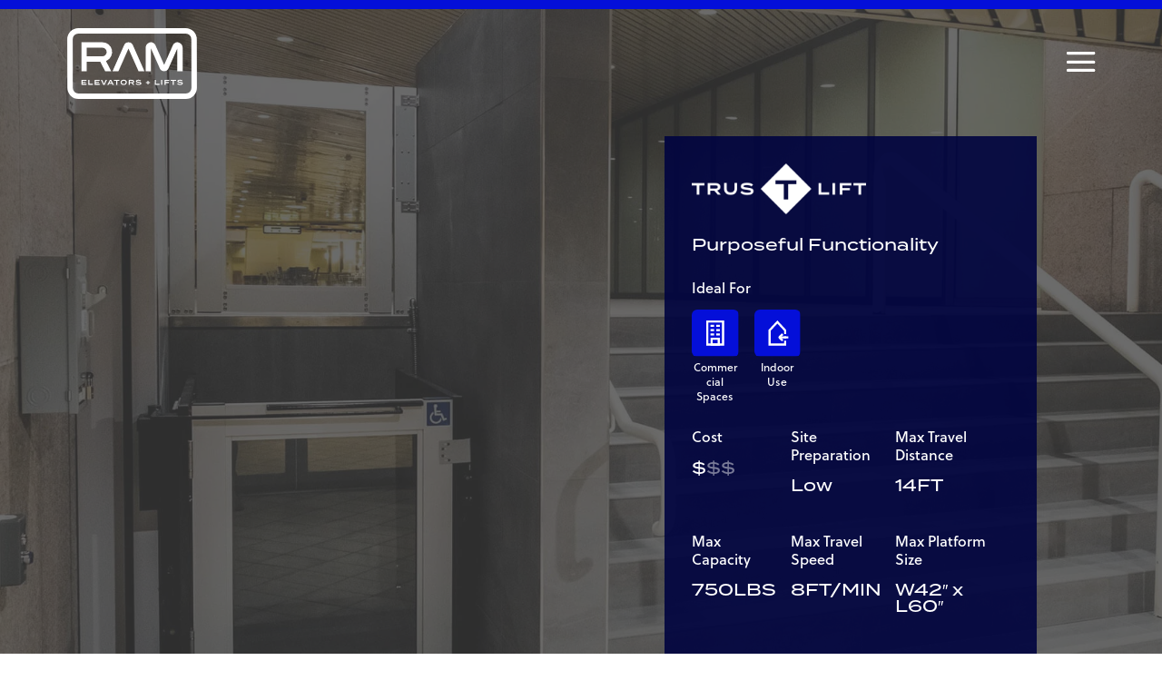

--- FILE ---
content_type: text/html; charset=UTF-8
request_url: https://trustram.com/commercial/trus-t-lift/
body_size: 97271
content:
<!DOCTYPE html><html lang="en-US" prefix="og: https://ogp.me/ns#"><head><script data-no-optimize="1">var litespeed_docref=sessionStorage.getItem("litespeed_docref");litespeed_docref&&(Object.defineProperty(document,"referrer",{get:function(){return litespeed_docref}}),sessionStorage.removeItem("litespeed_docref"));</script> <meta charset="UTF-8" /> <script type="litespeed/javascript">var gform;gform||(document.addEventListener("gform_main_scripts_loaded",function(){gform.scriptsLoaded=!0}),document.addEventListener("gform/theme/scripts_loaded",function(){gform.themeScriptsLoaded=!0}),window.addEventListener("DOMContentLiteSpeedLoaded",function(){gform.domLoaded=!0}),gform={domLoaded:!1,scriptsLoaded:!1,themeScriptsLoaded:!1,isFormEditor:()=>"function"==typeof InitializeEditor,callIfLoaded:function(o){return!(!gform.domLoaded||!gform.scriptsLoaded||!gform.themeScriptsLoaded&&!gform.isFormEditor()||(gform.isFormEditor()&&console.warn("The use of gform.initializeOnLoaded() is deprecated in the form editor context and will be removed in Gravity Forms 3.1."),o(),0))},initializeOnLoaded:function(o){gform.callIfLoaded(o)||(document.addEventListener("gform_main_scripts_loaded",()=>{gform.scriptsLoaded=!0,gform.callIfLoaded(o)}),document.addEventListener("gform/theme/scripts_loaded",()=>{gform.themeScriptsLoaded=!0,gform.callIfLoaded(o)}),window.addEventListener("DOMContentLiteSpeedLoaded",()=>{gform.domLoaded=!0,gform.callIfLoaded(o)}))},hooks:{action:{},filter:{}},addAction:function(o,r,e,t){gform.addHook("action",o,r,e,t)},addFilter:function(o,r,e,t){gform.addHook("filter",o,r,e,t)},doAction:function(o){gform.doHook("action",o,arguments)},applyFilters:function(o){return gform.doHook("filter",o,arguments)},removeAction:function(o,r){gform.removeHook("action",o,r)},removeFilter:function(o,r,e){gform.removeHook("filter",o,r,e)},addHook:function(o,r,e,t,n){null==gform.hooks[o][r]&&(gform.hooks[o][r]=[]);var d=gform.hooks[o][r];null==n&&(n=r+"_"+d.length),gform.hooks[o][r].push({tag:n,callable:e,priority:t=null==t?10:t})},doHook:function(r,o,e){var t;if(e=Array.prototype.slice.call(e,1),null!=gform.hooks[r][o]&&((o=gform.hooks[r][o]).sort(function(o,r){return o.priority-r.priority}),o.forEach(function(o){"function"!=typeof(t=o.callable)&&(t=window[t]),"action"==r?t.apply(null,e):e[0]=t.apply(null,e)})),"filter"==r)return e[0]},removeHook:function(o,r,t,n){var e;null!=gform.hooks[o][r]&&(e=(e=gform.hooks[o][r]).filter(function(o,r,e){return!!(null!=n&&n!=o.tag||null!=t&&t!=o.priority)}),gform.hooks[o][r]=e)}})</script> <meta http-equiv="X-UA-Compatible" content="IE=edge"><link rel="pingback" href="https://trustram.com/xmlrpc.php" /> <script type="litespeed/javascript">document.documentElement.className='js'</script> <link rel="preconnect" href="https://fonts.gstatic.com" crossorigin /><style id="et-divi-open-sans-inline-css">/* Original: https://fonts.googleapis.com/css?family=Open+Sans:300italic,400italic,600italic,700italic,800italic,400,300,600,700,800&#038;subset=latin,latin-ext&#038;display=swap *//* User Agent: Mozilla/5.0 (Unknown; Linux x86_64) AppleWebKit/538.1 (KHTML, like Gecko) Safari/538.1 Daum/4.1 */@font-face {font-family: 'Open Sans';font-style: italic;font-weight: 300;font-stretch: normal;font-display: swap;src: url(https://fonts.gstatic.com/s/opensans/v44/memQYaGs126MiZpBA-UFUIcVXSCEkx2cmqvXlWq8tWZ0Pw86hd0Rk5hkWV4exQ.ttf) format('truetype');}@font-face {font-family: 'Open Sans';font-style: italic;font-weight: 400;font-stretch: normal;font-display: swap;src: url(https://fonts.gstatic.com/s/opensans/v44/memQYaGs126MiZpBA-UFUIcVXSCEkx2cmqvXlWq8tWZ0Pw86hd0Rk8ZkWV4exQ.ttf) format('truetype');}@font-face {font-family: 'Open Sans';font-style: italic;font-weight: 600;font-stretch: normal;font-display: swap;src: url(https://fonts.gstatic.com/s/opensans/v44/memQYaGs126MiZpBA-UFUIcVXSCEkx2cmqvXlWq8tWZ0Pw86hd0RkxhjWV4exQ.ttf) format('truetype');}@font-face {font-family: 'Open Sans';font-style: italic;font-weight: 700;font-stretch: normal;font-display: swap;src: url(https://fonts.gstatic.com/s/opensans/v44/memQYaGs126MiZpBA-UFUIcVXSCEkx2cmqvXlWq8tWZ0Pw86hd0RkyFjWV4exQ.ttf) format('truetype');}@font-face {font-family: 'Open Sans';font-style: italic;font-weight: 800;font-stretch: normal;font-display: swap;src: url(https://fonts.gstatic.com/s/opensans/v44/memQYaGs126MiZpBA-UFUIcVXSCEkx2cmqvXlWq8tWZ0Pw86hd0Rk0ZjWV4exQ.ttf) format('truetype');}@font-face {font-family: 'Open Sans';font-style: normal;font-weight: 300;font-stretch: normal;font-display: swap;src: url(https://fonts.gstatic.com/s/opensans/v44/memSYaGs126MiZpBA-UvWbX2vVnXBbObj2OVZyOOSr4dVJWUgsiH0B4uaVc.ttf) format('truetype');}@font-face {font-family: 'Open Sans';font-style: normal;font-weight: 400;font-stretch: normal;font-display: swap;src: url(https://fonts.gstatic.com/s/opensans/v44/memSYaGs126MiZpBA-UvWbX2vVnXBbObj2OVZyOOSr4dVJWUgsjZ0B4uaVc.ttf) format('truetype');}@font-face {font-family: 'Open Sans';font-style: normal;font-weight: 600;font-stretch: normal;font-display: swap;src: url(https://fonts.gstatic.com/s/opensans/v44/memSYaGs126MiZpBA-UvWbX2vVnXBbObj2OVZyOOSr4dVJWUgsgH1x4uaVc.ttf) format('truetype');}@font-face {font-family: 'Open Sans';font-style: normal;font-weight: 700;font-stretch: normal;font-display: swap;src: url(https://fonts.gstatic.com/s/opensans/v44/memSYaGs126MiZpBA-UvWbX2vVnXBbObj2OVZyOOSr4dVJWUgsg-1x4uaVc.ttf) format('truetype');}@font-face {font-family: 'Open Sans';font-style: normal;font-weight: 800;font-stretch: normal;font-display: swap;src: url(https://fonts.gstatic.com/s/opensans/v44/memSYaGs126MiZpBA-UvWbX2vVnXBbObj2OVZyOOSr4dVJWUgshZ1x4uaVc.ttf) format('truetype');}/* User Agent: Mozilla/5.0 (Windows NT 6.1; WOW64; rv:27.0) Gecko/20100101 Firefox/27.0 */@font-face {font-family: 'Open Sans';font-style: italic;font-weight: 300;font-stretch: normal;font-display: swap;src: url(https://fonts.gstatic.com/l/font?kit=memQYaGs126MiZpBA-UFUIcVXSCEkx2cmqvXlWq8tWZ0Pw86hd0Rk5hkWV4exg&skey=743457fe2cc29280&v=v44) format('woff');}@font-face {font-family: 'Open Sans';font-style: italic;font-weight: 400;font-stretch: normal;font-display: swap;src: url(https://fonts.gstatic.com/l/font?kit=memQYaGs126MiZpBA-UFUIcVXSCEkx2cmqvXlWq8tWZ0Pw86hd0Rk8ZkWV4exg&skey=743457fe2cc29280&v=v44) format('woff');}@font-face {font-family: 'Open Sans';font-style: italic;font-weight: 600;font-stretch: normal;font-display: swap;src: url(https://fonts.gstatic.com/l/font?kit=memQYaGs126MiZpBA-UFUIcVXSCEkx2cmqvXlWq8tWZ0Pw86hd0RkxhjWV4exg&skey=743457fe2cc29280&v=v44) format('woff');}@font-face {font-family: 'Open Sans';font-style: italic;font-weight: 700;font-stretch: normal;font-display: swap;src: url(https://fonts.gstatic.com/l/font?kit=memQYaGs126MiZpBA-UFUIcVXSCEkx2cmqvXlWq8tWZ0Pw86hd0RkyFjWV4exg&skey=743457fe2cc29280&v=v44) format('woff');}@font-face {font-family: 'Open Sans';font-style: italic;font-weight: 800;font-stretch: normal;font-display: swap;src: url(https://fonts.gstatic.com/l/font?kit=memQYaGs126MiZpBA-UFUIcVXSCEkx2cmqvXlWq8tWZ0Pw86hd0Rk0ZjWV4exg&skey=743457fe2cc29280&v=v44) format('woff');}@font-face {font-family: 'Open Sans';font-style: normal;font-weight: 300;font-stretch: normal;font-display: swap;src: url(https://fonts.gstatic.com/l/font?kit=memSYaGs126MiZpBA-UvWbX2vVnXBbObj2OVZyOOSr4dVJWUgsiH0B4uaVQ&skey=62c1cbfccc78b4b2&v=v44) format('woff');}@font-face {font-family: 'Open Sans';font-style: normal;font-weight: 400;font-stretch: normal;font-display: swap;src: url(https://fonts.gstatic.com/l/font?kit=memSYaGs126MiZpBA-UvWbX2vVnXBbObj2OVZyOOSr4dVJWUgsjZ0B4uaVQ&skey=62c1cbfccc78b4b2&v=v44) format('woff');}@font-face {font-family: 'Open Sans';font-style: normal;font-weight: 600;font-stretch: normal;font-display: swap;src: url(https://fonts.gstatic.com/l/font?kit=memSYaGs126MiZpBA-UvWbX2vVnXBbObj2OVZyOOSr4dVJWUgsgH1x4uaVQ&skey=62c1cbfccc78b4b2&v=v44) format('woff');}@font-face {font-family: 'Open Sans';font-style: normal;font-weight: 700;font-stretch: normal;font-display: swap;src: url(https://fonts.gstatic.com/l/font?kit=memSYaGs126MiZpBA-UvWbX2vVnXBbObj2OVZyOOSr4dVJWUgsg-1x4uaVQ&skey=62c1cbfccc78b4b2&v=v44) format('woff');}@font-face {font-family: 'Open Sans';font-style: normal;font-weight: 800;font-stretch: normal;font-display: swap;src: url(https://fonts.gstatic.com/l/font?kit=memSYaGs126MiZpBA-UvWbX2vVnXBbObj2OVZyOOSr4dVJWUgshZ1x4uaVQ&skey=62c1cbfccc78b4b2&v=v44) format('woff');}/* User Agent: Mozilla/5.0 (Windows NT 6.3; rv:39.0) Gecko/20100101 Firefox/39.0 */@font-face {font-family: 'Open Sans';font-style: italic;font-weight: 300;font-stretch: normal;font-display: swap;src: url(https://fonts.gstatic.com/s/opensans/v44/memQYaGs126MiZpBA-UFUIcVXSCEkx2cmqvXlWq8tWZ0Pw86hd0Rk5hkWV4ewA.woff2) format('woff2');}@font-face {font-family: 'Open Sans';font-style: italic;font-weight: 400;font-stretch: normal;font-display: swap;src: url(https://fonts.gstatic.com/s/opensans/v44/memQYaGs126MiZpBA-UFUIcVXSCEkx2cmqvXlWq8tWZ0Pw86hd0Rk8ZkWV4ewA.woff2) format('woff2');}@font-face {font-family: 'Open Sans';font-style: italic;font-weight: 600;font-stretch: normal;font-display: swap;src: url(https://fonts.gstatic.com/s/opensans/v44/memQYaGs126MiZpBA-UFUIcVXSCEkx2cmqvXlWq8tWZ0Pw86hd0RkxhjWV4ewA.woff2) format('woff2');}@font-face {font-family: 'Open Sans';font-style: italic;font-weight: 700;font-stretch: normal;font-display: swap;src: url(https://fonts.gstatic.com/s/opensans/v44/memQYaGs126MiZpBA-UFUIcVXSCEkx2cmqvXlWq8tWZ0Pw86hd0RkyFjWV4ewA.woff2) format('woff2');}@font-face {font-family: 'Open Sans';font-style: italic;font-weight: 800;font-stretch: normal;font-display: swap;src: url(https://fonts.gstatic.com/s/opensans/v44/memQYaGs126MiZpBA-UFUIcVXSCEkx2cmqvXlWq8tWZ0Pw86hd0Rk0ZjWV4ewA.woff2) format('woff2');}@font-face {font-family: 'Open Sans';font-style: normal;font-weight: 300;font-stretch: normal;font-display: swap;src: url(https://fonts.gstatic.com/s/opensans/v44/memSYaGs126MiZpBA-UvWbX2vVnXBbObj2OVZyOOSr4dVJWUgsiH0B4uaVI.woff2) format('woff2');}@font-face {font-family: 'Open Sans';font-style: normal;font-weight: 400;font-stretch: normal;font-display: swap;src: url(https://fonts.gstatic.com/s/opensans/v44/memSYaGs126MiZpBA-UvWbX2vVnXBbObj2OVZyOOSr4dVJWUgsjZ0B4uaVI.woff2) format('woff2');}@font-face {font-family: 'Open Sans';font-style: normal;font-weight: 600;font-stretch: normal;font-display: swap;src: url(https://fonts.gstatic.com/s/opensans/v44/memSYaGs126MiZpBA-UvWbX2vVnXBbObj2OVZyOOSr4dVJWUgsgH1x4uaVI.woff2) format('woff2');}@font-face {font-family: 'Open Sans';font-style: normal;font-weight: 700;font-stretch: normal;font-display: swap;src: url(https://fonts.gstatic.com/s/opensans/v44/memSYaGs126MiZpBA-UvWbX2vVnXBbObj2OVZyOOSr4dVJWUgsg-1x4uaVI.woff2) format('woff2');}@font-face {font-family: 'Open Sans';font-style: normal;font-weight: 800;font-stretch: normal;font-display: swap;src: url(https://fonts.gstatic.com/s/opensans/v44/memSYaGs126MiZpBA-UvWbX2vVnXBbObj2OVZyOOSr4dVJWUgshZ1x4uaVI.woff2) format('woff2');}</style><title>Commercial Trus -T- Lift - RAM Elevators</title><meta name="description" content="A versatile accessibility lift for all conditions, the Trus-T-Lift overcomes daily accessibility challenges with ease."/><meta name="robots" content="follow, index, max-snippet:-1, max-video-preview:-1, max-image-preview:large"/><link rel="canonical" href="https://trustram.com/commercial/trus-t-lift/" /><meta property="og:locale" content="en_US" /><meta property="og:type" content="article" /><meta property="og:title" content="Commercial Trus -T- Lift - RAM Elevators" /><meta property="og:description" content="A versatile accessibility lift for all conditions, the Trus-T-Lift overcomes daily accessibility challenges with ease." /><meta property="og:url" content="https://trustram.com/commercial/trus-t-lift/" /><meta property="og:site_name" content="RAM Elevators" /><meta property="og:updated_time" content="2026-01-19T23:31:11+00:00" /><meta property="article:published_time" content="2021-06-10T14:27:01+00:00" /><meta property="article:modified_time" content="2026-01-19T23:31:11+00:00" /><meta name="twitter:card" content="summary_large_image" /><meta name="twitter:title" content="Commercial Trus -T- Lift - RAM Elevators" /><meta name="twitter:description" content="A versatile accessibility lift for all conditions, the Trus-T-Lift overcomes daily accessibility challenges with ease." /><meta name="twitter:label1" content="Time to read" /><meta name="twitter:data1" content="12 minutes" /> <script type="application/ld+json" class="rank-math-schema">{"@context":"https://schema.org","@graph":[{"@type":["Person","Organization"],"@id":"https://trustram.com/#person","name":"RAM Elevators"},{"@type":"WebSite","@id":"https://trustram.com/#website","url":"https://trustram.com","name":"RAM Elevators","publisher":{"@id":"https://trustram.com/#person"},"inLanguage":"en-US"},{"@type":"ImageObject","@id":"https://trustram.com/wp-content/uploads/2021/06/Product-Stat-Commercial.02412de1.svg","url":"https://trustram.com/wp-content/uploads/2021/06/Product-Stat-Commercial.02412de1.svg","width":"200","height":"200","inLanguage":"en-US"},{"@type":"WebPage","@id":"https://trustram.com/commercial/trus-t-lift/#webpage","url":"https://trustram.com/commercial/trus-t-lift/","name":"Commercial Trus -T- Lift - RAM Elevators","datePublished":"2021-06-10T14:27:01+00:00","dateModified":"2026-01-19T23:31:11+00:00","isPartOf":{"@id":"https://trustram.com/#website"},"primaryImageOfPage":{"@id":"https://trustram.com/wp-content/uploads/2021/06/Product-Stat-Commercial.02412de1.svg"},"inLanguage":"en-US"},{"@type":"Person","@id":"https://trustram.com/author/atriumadmin/","name":"The RAM Team","url":"https://trustram.com/author/atriumadmin/","image":{"@type":"ImageObject","@id":"https://trustram.com/wp-content/uploads/2024/10/294395123_473321058132207_7859668750839108584_n-150x150.jpg","url":"https://trustram.com/wp-content/uploads/2024/10/294395123_473321058132207_7859668750839108584_n-150x150.jpg","caption":"The RAM Team","inLanguage":"en-US"}},{"@type":"Article","headline":"Commercial Trus -T- Lift - RAM Elevators","keywords":"Commercial Trus-T-Lift","datePublished":"2021-06-10T14:27:01+00:00","dateModified":"2026-01-19T23:31:11+00:00","author":{"@id":"https://trustram.com/author/atriumadmin/","name":"The RAM Team"},"publisher":{"@id":"https://trustram.com/#person"},"description":"A versatile accessibility lift for all conditions, the Trus-T-Lift overcomes daily accessibility challenges with ease.","name":"Commercial Trus -T- Lift - RAM Elevators","@id":"https://trustram.com/commercial/trus-t-lift/#richSnippet","isPartOf":{"@id":"https://trustram.com/commercial/trus-t-lift/#webpage"},"image":{"@id":"https://trustram.com/wp-content/uploads/2021/06/Product-Stat-Commercial.02412de1.svg"},"inLanguage":"en-US","mainEntityOfPage":{"@id":"https://trustram.com/commercial/trus-t-lift/#webpage"}}]}</script> <link rel='dns-prefetch' href='//maps.googleapis.com' /><link rel='dns-prefetch' href='//use.typekit.net' /><link rel="alternate" type="application/rss+xml" title="RAM Elevators &raquo; Feed" href="https://trustram.com/feed/" /><link rel="alternate" type="application/rss+xml" title="RAM Elevators &raquo; Comments Feed" href="https://trustram.com/comments/feed/" /><meta content="RAM v.1.0.0" name="generator"/><style id="litespeed-ccss">#cookie-notice *{-webkit-box-sizing:border-box;-moz-box-sizing:border-box;box-sizing:border-box}#cookie-notice .cookie-notice-container{display:block}#cookie-notice.cookie-notice-hidden .cookie-notice-container{display:none}.cookie-notice-container{padding:15px 30px;text-align:center;width:100%;z-index:2}.cn-close-icon{position:absolute;right:15px;top:50%;margin:-10px 0 0 0;width:15px;height:15px;opacity:.5;padding:10px;border:none;outline:none;background:none;box-shadow:none}.cn-close-icon:before,.cn-close-icon:after{position:absolute;content:" ";height:15px;width:2px;top:3px;background-color:rgb(128 128 128)}.cn-close-icon:before{transform:rotate(45deg)}.cn-close-icon:after{transform:rotate(-45deg)}#cookie-notice .cn-button{margin:0 0 0 10px;display:inline-block}#cookie-notice .cn-button:not(.cn-button-custom){font-family:-apple-system,BlinkMacSystemFont,Arial,Roboto,"Helvetica Neue",sans-serif;font-weight:400;font-size:13px;letter-spacing:.25px;line-height:20px;margin:0 0 0 10px;text-align:center;text-transform:none;display:inline-block;touch-action:manipulation;white-space:nowrap;outline:none;box-shadow:none;text-shadow:none;border:none;-webkit-border-radius:3px;-moz-border-radius:3px;border-radius:3px;text-decoration:none;padding:8.5px 10px;line-height:1;color:inherit}.cn-text-container{margin:0 0 6px 0}.cn-text-container,.cn-buttons-container{display:inline-block}@media all and (max-width:900px){.cookie-notice-container #cn-notice-text{display:block}.cookie-notice-container #cn-notice-buttons{display:block}#cookie-notice .cn-button{margin:0 5px 5px 5px}}@media all and (max-width:480px){.cookie-notice-container{padding:15px 25px}}:host,:root{--fa-font-brands:normal 400 1em/1 "Font Awesome 6 Brands"}:host,:root{--fa-font-regular:normal 400 1em/1 "Font Awesome 6 Free"}:host,:root{--fa-font-solid:normal 900 1em/1 "Font Awesome 6 Free"}:root{--swiper-theme-color:#007aff}:root{--swiper-navigation-size:44px}*{box-sizing:border-box}:root{--woocommerce:#720eec;--wc-green:#7ad03a;--wc-red:#a00;--wc-orange:#ffba00;--wc-blue:#2ea2cc;--wc-primary:#720eec;--wc-primary-text:#fcfbfe;--wc-secondary:#e9e6ed;--wc-secondary-text:#515151;--wc-highlight:#958e09;--wc-highligh-text:white;--wc-content-bg:#fff;--wc-subtext:#767676;--wc-form-border-color:rgba(32, 7, 7, 0.8);--wc-form-border-radius:4px;--wc-form-border-width:1px}@media only screen and (max-width:768px){:root{--woocommerce:#720eec;--wc-green:#7ad03a;--wc-red:#a00;--wc-orange:#ffba00;--wc-blue:#2ea2cc;--wc-primary:#720eec;--wc-primary-text:#fcfbfe;--wc-secondary:#e9e6ed;--wc-secondary-text:#515151;--wc-highlight:#958e09;--wc-highligh-text:white;--wc-content-bg:#fff;--wc-subtext:#767676;--wc-form-border-color:rgba(32, 7, 7, 0.8);--wc-form-border-radius:4px;--wc-form-border-width:1px}}:root{--woocommerce:#720eec;--wc-green:#7ad03a;--wc-red:#a00;--wc-orange:#ffba00;--wc-blue:#2ea2cc;--wc-primary:#720eec;--wc-primary-text:#fcfbfe;--wc-secondary:#e9e6ed;--wc-secondary-text:#515151;--wc-highlight:#958e09;--wc-highligh-text:white;--wc-content-bg:#fff;--wc-subtext:#767676;--wc-form-border-color:rgba(32, 7, 7, 0.8);--wc-form-border-radius:4px;--wc-form-border-width:1px}.clear{clear:both}:root,:host{--fa-style-family-brands:'Font Awesome 6 Brands';--fa-font-brands:normal 400 1em/1 'Font Awesome 6 Brands'}:root,:host{--fa-style-family-classic:'Font Awesome 6 Free';--fa-font-regular:normal 400 1em/1 'Font Awesome 6 Free'}:root,:host{--fa-style-family-classic:'Font Awesome 6 Free';--fa-font-solid:normal 900 1em/1 'Font Awesome 6 Free'}.size-medium{width:300px}.clearfix:before,.clearfix:after{display:table;content:"";line-height:0}.clearfix:after{clear:both}a,body,div,form,h3,h5,html,img,label,li,p,span,ul{margin:0;padding:0;border:0;outline:0;font-size:100%;-ms-text-size-adjust:100%;-webkit-text-size-adjust:100%;vertical-align:baseline;background:#fff0}body{line-height:1}ul{list-style:none}:focus{outline:0}article,header,nav{display:block}body{font-family:Open Sans,Arial,sans-serif;font-size:14px;color:#666;background-color:#fff;line-height:1.7em;font-weight:500;-webkit-font-smoothing:antialiased;-moz-osx-font-smoothing:grayscale}body.et_cover_background{background-size:cover!important;background-position:top!important;background-repeat:no-repeat!important;background-attachment:fixed}a{color:#2ea3f2}a{text-decoration:none}p{padding-bottom:1em}p:not(.has-background):last-of-type{padding-bottom:0}h3,h5{color:#333;padding-bottom:10px;line-height:1em;font-weight:500}h5 a{color:inherit}h3{font-size:22px}h5{font-size:16px}input{-webkit-appearance:none}input[type=email],textarea{background-color:#fff;border:1px solid #bbb;padding:2px;color:#4e4e4e}textarea{margin:0}textarea{padding:4px}button,input,textarea{font-family:inherit}img{max-width:100%;height:auto}.clear{clear:both}.et-search-form{border-color:#2ea3f2}#main-content{background-color:#fff}.container{width:80%;max-width:1080px;margin:auto;position:relative}.et-l--footer ul{list-style-type:disc;padding:0 0 23px 1em;line-height:26px}.page.et_pb_pagebuilder_layout #main-content{background-color:#fff0}@media (max-width:980px){#page-container{padding-top:80px}}.et-social-facebook a.icon:before{content:""}.et-social-instagram a.icon:before{content:""}*{-webkit-box-sizing:border-box;box-sizing:border-box}.et-cart-info span:before,.et_pb_button:after,.mobile_menu_bar:before{font-family:ETmodules!important;speak:none;font-style:normal;font-weight:400;-webkit-font-feature-settings:normal;font-feature-settings:normal;font-variant:normal;text-transform:none;line-height:1;-webkit-font-smoothing:antialiased;-moz-osx-font-smoothing:grayscale;text-shadow:0 0;direction:ltr}.et-pb-icon{content:attr(data-icon)}.et-pb-icon{font-family:ETmodules;speak:none;font-weight:400;-webkit-font-feature-settings:normal;font-feature-settings:normal;font-variant:normal;text-transform:none;line-height:1;-webkit-font-smoothing:antialiased;font-size:96px;font-style:normal;display:inline-block;-webkit-box-sizing:border-box;box-sizing:border-box;direction:ltr}.et_pb_button{font-size:20px;font-weight:500;padding:.3em 1em;line-height:1.7em!important;background-color:#fff0;background-size:cover;background-position:50%;background-repeat:no-repeat;border:2px solid;border-radius:3px}.et_pb_button{position:relative}.et_pb_button:after,.et_pb_button:before{font-size:32px;line-height:1em;content:"5";opacity:0;position:absolute;margin-left:-1em;text-transform:none;-webkit-font-feature-settings:"kern"off;font-feature-settings:"kern"off;font-variant:none;font-style:normal;font-weight:400;text-shadow:none}.et_pb_button:before{display:none}.et_pb_module.et_pb_text_align_left{text-align:left}.et_pb_module.et_pb_text_align_center{text-align:center}.clearfix:after{visibility:hidden;display:block;font-size:0;content:" ";clear:both;height:0}.et_builder_inner_content{position:relative;z-index:1}.et_pb_css_mix_blend_mode_passthrough{mix-blend-mode:unset!important}.et_pb_module,.et_pb_with_background{position:relative;background-size:cover;background-position:50%;background-repeat:no-repeat}.et_pb_with_border{position:relative;border:0 solid #333}.et_pb_module{-webkit-animation-timing-function:linear;animation-timing-function:linear;-webkit-animation-duration:.2s;animation-duration:.2s}@media (min-width:981px){.et_pb_section div.et_pb_row .et_pb_column .et_pb_module:last-child{margin-bottom:0}}@media (max-width:980px){.et_pb_column .et_pb_module{margin-bottom:30px}.et_pb_row .et_pb_column .et_pb_module:last-child{margin-bottom:0}}@media (min-width:981px){.et_pb_gutters3 .et_pb_column{margin-right:5.5%}.et_pb_gutters3 .et_pb_column_4_4{width:100%}.et_pb_gutters3 .et_pb_column_4_4 .et_pb_module{margin-bottom:2.75%}.et_pb_gutters3 .et_pb_column_1_2{width:47.25%}.et_pb_gutters3 .et_pb_column_1_2 .et_pb_module{margin-bottom:5.82%}}.nav li ul,.et_mobile_menu{border-color:#2EA3F2}.mobile_menu_bar:before,.mobile_menu_bar:after{color:#2EA3F2}.container{text-align:left;position:relative}.et_fixed_nav.et_show_nav #page-container{padding-top:80px}.et_fixed_nav #main-header{position:fixed}.et_header_style_left #et-top-navigation{padding-top:33px}.et_header_style_left .logo_container{position:absolute;height:100%;width:100%}.et_header_style_left #et-top-navigation .mobile_menu_bar{padding-bottom:24px}#logo{width:auto;margin-bottom:0;max-height:54%;display:inline-block;float:none;vertical-align:middle;-webkit-transform:translate3d(0,0,0)}.et_pb_svg_logo #logo{height:54%}span.logo_helper{display:inline-block;height:100%;vertical-align:middle;width:0}#et-top-navigation{font-weight:600}.et-cart-info span:before{content:"";margin-right:10px;position:relative}nav.et-menu-nav,.et-menu{float:left}.et-search-form{top:0;bottom:0;right:0;position:absolute;z-index:1000;width:100%}.et-search-form input{width:90%;border:none;color:#333;position:absolute;top:0;bottom:0;right:30px;margin:auto;background:#fff0}.et-search-form .et-search-field::-ms-clear{width:0;height:0;display:none}.container.et_menu_container{z-index:99}form.et-search-form{background:#fff0!important}input[type="search"]::-webkit-search-cancel-button{-webkit-appearance:none}.et-cart-info{color:inherit}#et-top-navigation{float:right}.mobile_menu_bar{position:relative;display:block;line-height:0}.mobile_menu_bar:before,.et_toggle_slide_menu:after{content:"a";font-size:32px;left:0;position:relative;top:0}@media all and (min-width:981px){.et_fullwidth_nav .et-search-form{right:30px}.et_fullwidth_nav #main-header .container{width:100%;max-width:100%;padding-right:32px;padding-left:30px}}@media all and (max-width:980px){.et_fixed_nav.et_show_nav #page-container{padding-top:80px}#et-top-navigation{margin-right:0}.et_fixed_nav #main-header{position:absolute}.et_header_style_left #et-top-navigation{padding-top:24px;display:block}.et_header_style_left #logo{max-width:50%}.et_header_style_left .et-search-form{width:50%!important;max-width:50%!important}}@media all and (max-width:767px){#et-top-navigation{margin-right:0}}@media all and (max-width:479px){#et-top-navigation{margin-right:0}}#main-header{line-height:23px;font-weight:500;top:0;background-color:#fff;width:100%;-webkit-box-shadow:0 1px 0 rgb(0 0 0/.1);box-shadow:0 1px 0 rgb(0 0 0/.1);position:relative;z-index:99999}.nav li li{padding:0 20px;margin:0}.et-menu li li a{padding:6px 20px;width:200px}.nav li{position:relative;line-height:1em}.nav li li{position:relative;line-height:2em}.nav li ul{position:absolute;padding:20px 0;z-index:9999;width:240px;background:#fff;visibility:hidden;opacity:0;border-top:3px solid #2ea3f2;box-shadow:0 2px 5px rgb(0 0 0/.1);-moz-box-shadow:0 2px 5px rgb(0 0 0/.1);-webkit-box-shadow:0 2px 5px rgb(0 0 0/.1);-webkit-transform:translateZ(0);text-align:left}.et_mobile_menu li a,.nav li li a{font-size:14px}.et-menu .menu-item-has-children>a:first-child:after{font-family:ETmodules;content:"3";font-size:16px;position:absolute;right:0;top:0;font-weight:800}.et-menu .menu-item-has-children>a:first-child{padding-right:20px}.et_mobile_menu{position:absolute;left:0;padding:5%;background:#fff;width:100%;visibility:visible;opacity:1;display:none;z-index:9999;border-top:3px solid #2ea3f2;box-shadow:0 2px 5px rgb(0 0 0/.1);-moz-box-shadow:0 2px 5px rgb(0 0 0/.1);-webkit-box-shadow:0 2px 5px rgb(0 0 0/.1)}.et_mobile_menu li li{padding-left:5%}.et_mobile_menu li a{border-bottom:1px solid rgb(0 0 0/.03);color:#666;padding:10px 5%;display:block}.et_mobile_menu .menu-item-has-children>a{font-weight:700;background-color:rgb(0 0 0/.03)}.et_mobile_menu li .menu-item-has-children>a{background-color:#fff0}.et_mobile_nav_menu{float:right;display:none}.mobile_menu_bar{position:relative;display:block;line-height:0}.mobile_menu_bar:before{content:"a";font-size:32px;position:relative;left:0;top:0}.et_pb_module .mobile_menu_bar:before{top:2px}.et_transparent_nav #page-container{padding-top:0!important}.et_header_style_slide .et_slide_in_menu_container .et_mobile_menu li a,.et_header_style_slide .et_slide_in_menu_container,.et_header_style_slide .et_slide_in_menu_container input.et-search-field,.et_header_style_slide .et_slide_in_menu_container a,.et_header_style_slide .et_slide_menu_top span{font-size:14px}.et_header_style_slide .et_slide_in_menu_container .et-search-field::-moz-placeholder{font-size:14px;color:rgb(255 255 255/.6)}.et_header_style_slide .et_slide_in_menu_container .et-search-field::-webkit-input-placeholder{font-size:14px;color:rgb(255 255 255/.6)}.et_header_style_slide .et_slide_in_menu_container .et-search-field:-ms-input-placeholder{font-size:14px;color:rgb(255 255 255/.6)}.mobile_menu_bar.et_pb_header_toggle{display:none;width:32px}.et_header_style_slide .mobile_menu_bar.et_toggle_slide_menu{display:block}.et_header_style_slide.et_fullwidth_nav .et-search-form{right:0!important}.et_slide_menu_top button#searchsubmit_header:before,.et_toggle_slide_menu:after{font-family:"ETmodules";speak:none;font-weight:400;font-variant:normal;text-transform:none;line-height:1;-webkit-font-smoothing:antialiased}.et_toggle_slide_menu:before{opacity:1}.et_toggle_slide_menu:after{content:"M";opacity:0;left:-32px;-webkit-transform:rotate(45deg);transform:rotate(45deg)}.et_slide_in_menu_container #mobile_menu_slide ul.sub-menu{display:none}.et_header_style_slide .et_slide_in_menu_container{width:320px;max-width:75%;padding-top:0!important}.et_slide_in_menu_container{overflow:auto;right:-100%;position:fixed;top:0;background:#2ea3f2;z-index:999999;height:100%}.et_slide_menu_top{background:rgb(0 0 0/.1);padding:40px}.et_header_style_slide #page-container{position:relative;left:0}.et_slide_menu_top a.et-cart-info{float:right}.et_slide_menu_top:after{content:"";clear:both;display:block}.et_slide_menu_top .et-search-form{position:relative;height:35px;clear:both;background:rgb(0 0 0/.2)!important;padding:5px!important;margin:15px 0 0 0;border-radius:5px;width:100%!important;max-width:100%!important}.et_slide_menu_top input.et-search-field{left:5px}.et_slide_menu_top button#searchsubmit_header{right:0;width:30px;position:absolute;background:none;border:none;height:35px;top:0}.et_slide_menu_top button#searchsubmit_header:before{position:absolute;top:11px;left:7px;font-size:13px;content:"U";color:rgb(255 255 255/.6)}.et_slide_menu_top span{font-weight:600}.et_slide_in_menu_container .et_slide_menu_top,.et_slide_in_menu_container .et_slide_menu_top a,.et_slide_in_menu_container .et_slide_menu_top input{color:rgb(255 255 255/.6)}.et_slide_in_menu_container ul#mobile_menu_slide{display:block!important;background:none;border:none;-webkit-box-shadow:none;box-shadow:none;padding:28px 40px}.et_slide_in_menu_container #mobile_menu_slide li.current-menu-item a,.et_slide_in_menu_container #mobile_menu_slide li a{padding:10px 0;color:#fff;border:none}.et_slide_in_menu_container #mobile_menu_slide .menu-item-has-children{position:relative}.et_slide_in_menu_container .et_mobile_menu .menu-item-has-children>a{background:none;font-weight:400}.et_slide_in_menu_container .et_mobile_menu>.menu-item-has-children>a{font-weight:700}.et_slide_in_menu_container #mobile_menu_slide ul.sub-menu li{opacity:0}.et_slide_in_menu_container #mobile_menu_slide li li a{opacity:.6}@media all and (min-width:981px){.et_header_style_slide #et-top-navigation{padding:24px 0 24px 0!important}.et_header_style_slide #et-top-navigation .et_toggle_slide_menu{padding-bottom:0}.et_fixed_nav.et_header_style_slide #main-header{left:0}}@media all and (max-width:980px){.et_header_style_slide .et_slide_in_menu_container .et-search-form{width:100%!important;max-width:100%!important}.et_fixed_nav.et_header_style_slide #main-header{left:0!important}}.et_pb_scroll_top.et-pb-icon{text-align:center;background:rgb(0 0 0/.4);text-decoration:none;position:fixed;z-index:99999;bottom:125px;right:0;-webkit-border-top-left-radius:5px;-webkit-border-bottom-left-radius:5px;-moz-border-radius-topleft:5px;-moz-border-radius-bottomleft:5px;border-top-left-radius:5px;border-bottom-left-radius:5px;display:none;font-size:30px;padding:5px;color:#fff}.et_pb_scroll_top:before{content:"2"}.et_pb_section{position:relative;background-color:#fff;background-position:50%;background-size:100%;background-size:cover}@media (min-width:981px){.et_pb_section{padding:4%0}}@media (max-width:980px){.et_pb_section{padding:50px 0}}.et_pb_row{width:80%;max-width:1080px;margin:auto;position:relative}.et_pb_row:after{content:"";display:block;clear:both;visibility:hidden;line-height:0;height:0;width:0}.et_pb_column{float:left;background-size:cover;background-position:50%;position:relative;z-index:2;min-height:1px}.et_pb_column--with-menu{z-index:3}.et_pb_column.et_pb_column_empty{min-height:1px}.et_pb_row .et_pb_column.et-last-child,.et_pb_row .et_pb_column:last-child{margin-right:0!important}.et_pb_column,.et_pb_row{background-size:cover;background-position:50%;background-repeat:no-repeat}@media (min-width:981px){.et_pb_row{padding:2%0}.et_pb_row .et_pb_column.et-last-child,.et_pb_row .et_pb_column:last-child{margin-right:0!important}.et_pb_row.et_pb_equal_columns{display:-webkit-box;display:-ms-flexbox;display:flex}.et_pb_row.et_pb_equal_columns>.et_pb_column{-webkit-box-ordinal-group:2;-ms-flex-order:1;order:1}}@media (max-width:980px){.et_pb_row{max-width:1080px}.et_pb_row{padding:30px 0}.et_pb_column{width:100%;margin-bottom:30px}.et_pb_row .et_pb_column.et-last-child,.et_pb_row .et_pb_column:last-child{margin-bottom:0}.et_pb_column.et_pb_column_empty{display:none}}@media (max-width:479px){.et_pb_column{width:100%!important}}.et_pb_image{margin-left:auto;margin-right:auto;line-height:0}.et_pb_image{display:block}.et_pb_image .et_pb_image_wrap{display:inline-block;position:relative;max-width:100%}.et_pb_image .et_pb_image_wrap img[src*=".svg"]{width:auto}.et_pb_image img{position:relative}.et_pb_text{word-wrap:break-word}.et_pb_text>:last-child{padding-bottom:0}.et_pb_text_inner{position:relative}.et_pb_button_module_wrapper.et_pb_button_alignment_left{text-align:left}.et_pb_button_module_wrapper>a{display:inline-block}.et_pb_code_inner{position:relative}.et-menu li{display:inline-block;font-size:14px;padding-right:22px}.et-menu>li:last-child{padding-right:0}.et-menu a{color:rgb(0 0 0/.6);text-decoration:none;display:block;position:relative}.et-menu li>a{padding-bottom:29px;word-wrap:break-word}.et_pb_menu__wrap .mobile_menu_bar{-webkit-transform:translateY(3%);transform:translateY(3%)}.et_pb_menu__wrap .mobile_menu_bar:before{top:0}@media (max-width:980px){.et-menu{display:none}.et_mobile_nav_menu{display:block;margin-top:-1px}}.et_pb_menu .et-menu-nav,.et_pb_menu .et-menu-nav>ul{float:none}.et_pb_menu .et-menu-nav>ul{padding:0!important;line-height:1.7em}.et_pb_menu .et-menu-nav>ul ul{padding:20px 0;text-align:left}.et_pb_menu_inner_container{position:relative}.et_pb_menu .et_pb_menu__wrap{-webkit-box-flex:1;-ms-flex:1 1 auto;flex:1 1 auto;display:-webkit-box;display:-ms-flexbox;display:flex;-webkit-box-pack:start;-ms-flex-pack:start;justify-content:flex-start;-webkit-box-align:stretch;-ms-flex-align:stretch;align-items:stretch;-ms-flex-wrap:wrap;flex-wrap:wrap;opacity:1}.et_pb_menu .et_pb_menu__menu{-webkit-box-flex:0;-ms-flex:0 1 auto;flex:0 1 auto;-webkit-box-pack:start;-ms-flex-pack:start;justify-content:flex-start}.et_pb_menu .et_pb_menu__menu,.et_pb_menu .et_pb_menu__menu>nav,.et_pb_menu .et_pb_menu__menu>nav>ul{display:-webkit-box;display:-ms-flexbox;display:flex;-webkit-box-align:stretch;-ms-flex-align:stretch;align-items:stretch}.et_pb_menu .et_pb_menu__menu>nav>ul{-ms-flex-wrap:wrap;flex-wrap:wrap;-webkit-box-pack:start;-ms-flex-pack:start;justify-content:flex-start}.et_pb_menu .et_pb_menu__menu>nav>ul>li{position:relative;display:-webkit-box;display:-ms-flexbox;display:flex;-webkit-box-align:stretch;-ms-flex-align:stretch;align-items:stretch;margin:0}.et_pb_menu .et_pb_menu__menu>nav>ul>li>ul{top:calc(100% - 1px);left:0}.et_pb_menu--without-logo .et_pb_menu__menu>nav>ul{padding:0!important}.et_pb_menu--without-logo .et_pb_menu__menu>nav>ul>li{margin-top:8px}.et_pb_menu--without-logo .et_pb_menu__menu>nav>ul>li>a{padding-bottom:8px}.et_pb_menu .et-menu{margin-left:-11px;margin-right:-11px}.et_pb_menu .et-menu>li{padding-left:11px;padding-right:11px}.et_pb_menu--style-left_aligned .et_pb_menu_inner_container{display:-webkit-box;display:-ms-flexbox;display:flex;-webkit-box-align:stretch;-ms-flex-align:stretch;align-items:stretch}.et_pb_menu--style-left_aligned.et_pb_text_align_center .et_pb_menu__menu>nav>ul,.et_pb_menu--style-left_aligned.et_pb_text_align_center .et_pb_menu__wrap{-webkit-box-pack:center;-ms-flex-pack:center;justify-content:center}@media (max-width:980px){.et_pb_menu--style-left_aligned .et_pb_menu_inner_container{-webkit-box-align:center;-ms-flex-align:center;align-items:center}.et_pb_menu--style-left_aligned .et_pb_menu__wrap{-webkit-box-pack:end;-ms-flex-pack:end;justify-content:flex-end}.et_pb_menu--style-left_aligned.et_pb_text_align_center .et_pb_menu__wrap{-webkit-box-pack:center;-ms-flex-pack:center;justify-content:center}.et_pb_menu .et_pb_menu__menu{display:none}.et_pb_menu .et_mobile_nav_menu{float:none;margin:0 6px;display:-webkit-box;display:-ms-flexbox;display:flex;-webkit-box-align:center;-ms-flex-align:center;align-items:center}}#main-header{line-height:23px;font-weight:500;top:0;background-color:#fff;width:100%;-webkit-box-shadow:0 1px 0 rgb(0 0 0/.1);box-shadow:0 1px 0 rgb(0 0 0/.1);position:relative;z-index:99999}.nav li li{padding:0 20px;margin:0}.et-menu li li a{padding:6px 20px;width:200px}.nav li{position:relative;line-height:1em}.nav li li{position:relative;line-height:2em}.nav li ul{position:absolute;padding:20px 0;z-index:9999;width:240px;background:#fff;visibility:hidden;opacity:0;border-top:3px solid #2ea3f2;box-shadow:0 2px 5px rgb(0 0 0/.1);-moz-box-shadow:0 2px 5px rgb(0 0 0/.1);-webkit-box-shadow:0 2px 5px rgb(0 0 0/.1);-webkit-transform:translateZ(0);text-align:left}.et_mobile_menu li a,.nav li li a{font-size:14px}.et-menu .menu-item-has-children>a:first-child:after{font-family:ETmodules;content:"3";font-size:16px;position:absolute;right:0;top:0;font-weight:800}.et-menu .menu-item-has-children>a:first-child{padding-right:20px}.et_mobile_menu{position:absolute;left:0;padding:5%;background:#fff;width:100%;visibility:visible;opacity:1;display:none;z-index:9999;border-top:3px solid #2ea3f2;box-shadow:0 2px 5px rgb(0 0 0/.1);-moz-box-shadow:0 2px 5px rgb(0 0 0/.1);-webkit-box-shadow:0 2px 5px rgb(0 0 0/.1)}.et_mobile_menu li li{padding-left:5%}.et_mobile_menu li a{border-bottom:1px solid rgb(0 0 0/.03);color:#666;padding:10px 5%;display:block}.et_mobile_menu .menu-item-has-children>a{font-weight:700;background-color:rgb(0 0 0/.03)}.et_mobile_menu li .menu-item-has-children>a{background-color:#fff0}.et_mobile_nav_menu{float:right;display:none}.mobile_menu_bar{position:relative;display:block;line-height:0}.mobile_menu_bar:before{content:"a";font-size:32px;position:relative;left:0;top:0}.et_pb_module .mobile_menu_bar:before{top:2px}ul.et_pb_social_media_follow{list-style-type:none!important;margin:0 0 22px;padding:0}.et_pb_social_media_follow li{display:inline-block;margin-bottom:8px;position:relative}.et_pb_social_media_follow li a{margin-right:8px;display:inline-block;text-decoration:none;text-align:center;position:relative}.et_pb_social_media_follow li:last-child a{margin-right:0}.et_pb_social_media_follow li a.icon{height:32px;width:32px;padding:0;-webkit-box-sizing:content-box;box-sizing:content-box}.et_pb_social_media_follow li a.icon:before{height:32px;width:32px;font-size:16px;line-height:32px;display:block;color:#fff;position:relative;z-index:10}.et_pb_social_media_follow li a.icon{border-radius:3px}.et_pb_social_media_follow_network_name{display:none}.et_pb_social_icon a.icon{vertical-align:middle}.et_pb_social_icon a.icon:before{font-family:ETmodules;speak:none;font-style:normal;font-weight:400;font-variant:normal;text-transform:none;line-height:1;-webkit-font-smoothing:antialiased;-moz-osx-font-smoothing:grayscale;text-shadow:0 0;direction:ltr}.et-social-linkedin a.icon:before{content:""}.et_pb_toggle_content{word-wrap:break-word}.et_pb_toggle_close .et_pb_toggle_content{display:none}.et_pb_toggle_content{padding-top:20px;position:relative}.et_pb_toggle_content p:last-of-type{padding-bottom:0}body{font-size:16px}body{color:#434343}h3,h5{color:#010440}a{color:#040fd9}#main-header,.et-search-form{background-color:#fff0}#main-header{box-shadow:none}.et_slide_menu_top{display:none}body #page-container .et_slide_in_menu_container{background:#010440}.et_header_style_slide .et_slide_in_menu_container .et_mobile_menu li a{font-size:24px}@media only screen and (min-width:981px){.et_header_style_left #et-top-navigation{padding:66px 0 0 0}.et_header_style_slide #et-top-navigation{padding:57px 0 57px 0!important}}@media only screen and (min-width:1350px){.et_pb_row{padding:27px 0}.et_pb_section{padding:54px 0}}h3{font-size:37px}h5{font-size:27px}div#dev-footers24 .hd-submenu a{padding-right:0}div#dev-footers24 .hd-submenu{padding:0}div#ftr-menu li a{font-family:Soleil;width:100%;text-align:center}div#ftr-menu ul.sub-menu{width:100%}.ideal-col img{border-radius:6px}div#dev-rowfoters2{display:flex!important;justify-content:space-between}div#dev-rowfoters2 .et_pb_column{align-self:center}div#gform_wrapper_8 form#gform_8{display:flex;align-items:center}div#gform_fields_8 input{padding:10px;width:200px;font-size:13px;border:2px solid #040fd9;border-radius:0;border-right:0!important}div#gform_wrapper_8 input#gform_submit_button_8{background-size:contain!important;padding:10px;height:38px;border:none!important;width:35px;border-radius:0}.gform_wrapper.gravity-theme .gform_footer{position:relative}.et_slide_menu_top{margin-top:130px;display:block;padding-inline:20%;padding-block:30px;background:#040fd9}form.et-search-form{height:auto!important;margin-top:0!important}.et-search-form input{width:100%;color:#fff!important;padding:10px;position:relative!important;font-family:"Termina",demi}.et_slide_menu_top button#searchsubmit_header:before{position:absolute;top:12px;left:-3px;font-size:20px;content:"U";color:rgba(255,255,255,0.6);transform:rotateY(180deg);color:#fff}li.clsInfos.menu-item.menu-item-type-custom.menu-item-object-custom.menu-item-881{display:none}.et_pb_section_0{padding-top:0!important}div#main-content h5{font-size:18px!important}.et_pb_button{line-height:20px!important}.et_pb_scroll_top:before{content:"2";font-family:"ETModules"}div#blubx-column .et_pb_button_module_wrapper{float:left;margin-right:30px;margin-bottom:0}div#blubx-column{width:600px;margin:auto}a#wht-btn{z-index:999}.et_slide_in_menu_container::-webkit-scrollbar-track{-webkit-box-shadow:inset 0 0 6px rgba(0,0,0,0.3);background-color:#040fd9}.et_slide_in_menu_container::-webkit-scrollbar{width:5px;background-color:#010440}.et_slide_in_menu_container::-webkit-scrollbar-thumb{background-color:#040fd9;border:2px solid #040fd9}ul.sub-menu ul.sub-menu{display:block!important}li.clsInfos.menu-item.menu-item-type-custom.menu-item-object-custom.menu-item-881 a{font-size:11px!important;line-height:19px;text-align:center;width:100%!important}body ul#mobile_menu_slide li.clsInfos.menu-item.menu-item-type-custom.menu-item-object-custom.menu-item-881{border-bottom:none!important;position:absolute;bottom:0;width:100%!important;right:0;left:0}.et_slide_in_menu_container #mobile_menu_slide li.current-menu-item a,.et_slide_in_menu_container #mobile_menu_slide li a{padding:10px 0;color:#fff!important;border:none;opacity:1!important}ul#mobile_menu_slide li.menu-item.menu-item-type-post_type.menu-item-object-page.menu-item-home{border-bottom:2px solid #fff!important}ul#mobile_menu_slide li{border-bottom:2px solid #040fd9!important}ul#mobile_menu_slide li{border-bottom:2px solid #040fd9!important}ul#mobile_menu_slide li a{font-size:24px;font-weight:500;padding-top:15px!important;padding-bottom:15px!important;font-family:"Termina",demi}ul#mobile_menu_slide{padding:5% 20% 30%!important}.et_toggle_slide_menu:after{color:#fff}header#main-header{left:0!important;z-index:999999}body #page-container .et_slide_in_menu_container{background:#010440}.et_header_style_slide .et_slide_in_menu_container{width:50%;max-width:75%;padding-top:0!important}div#page-container{left:0!important}.mobile_menu_bar:before{font-size:50px;left:0px;top:0px;color:#fff}.et_toggle_slide_menu:after{left:-50px;font-size:50px}header#main-header{border-top:10px solid #040fd9}.et_header_style_slide header#main-header #et-top-navigation{padding:35px 0 35px 0!important}div#ftr-title h5{font-size:16px!important;line-height:19px}div#ftr-menu li{margin-top:0;width:100%}.mobile_menu_bar.et_pb_header_toggle{width:50px;height:50px}div#blue-box-sec{background-blend-mode:hue}.gform_wrapper.gravity-theme .gform_footer{margin:0px 0 0;padding:0}@media screen and (max-width:1780px){@media screen and (max-width:1440px){ul#mobile_menu_slide{padding:30px 80px 30%!important}.et_slide_menu_top{margin-top:130px;padding-inline:80px}.ideal-cols{display:grid;grid-template-columns:42% 42%!important;width:36%}div#blubx-column{width:40%}div#trust-logo{width:55%}}@media only screen and (max-width:1280px){.et_slide_menu_top{margin-top:130px;padding-inline:50px}ul#mobile_menu_slide{padding:20px 50px 30%!important}}.et_pb_row{display:block!important}.page p,.page span{font-family:"Soleil","Arial",sans-serif;line-height:26px}div#ftr-title{margin-bottom:20px!important}div#ftr-menu ul.sub-menu{width:100%}div#ftr-title{text-align:center}div#ftr-menu li{text-align:center;display:inline-table}div#ftr-menu li a{font-family:Soleil;text-align:center!important;display:inline-block}ul#ftr-socialicon{text-align:center;margin-top:20px}}@media screen and (max-width:980px){.et_slide_in_menu_container ul#mobile_menu_slide>li:first-child{display:none}.gform_wrapper.gravity-theme input:not([type=radio]):not([type=checkbox]):not([type=image]):not([type=file]){line-height:normal}.et_header_style_slide .et_slide_in_menu_container{width:100%;max-width:100%;padding-top:0!important}.et_fixed_nav #main-header{position:fixed!important}.container.et_menu_container{z-index:99;width:90%}.et_header_style_slide #et-top-navigation .et_toggle_slide_menu{padding-bottom:0!important}.et_header_style_slide header#main-header #et-top-navigation{padding:20px 0 20px 0!important}ul#mobile_menu_slide{padding:25px 30px 50px!important}.et_slide_menu_top{margin-top:130px;padding-inline:30px}}@media (max-width:768px){.et_header_style_slide .et_slide_in_menu_container{width:100%!important;max-width:100%!important}}@media only screen and (max-width:768px){div#main-content div#blubx-column h5{font-size:3.25vw!important;margin-top:1vw}div#blubx-column{padding:35px 40px!important}div#main-content .ideal-cols{display:grid;grid-template-columns:30% 30%!important;width:36%!important;grid-gap:10%!important}ul#ftr-socialicon{margin-top:0px}.et_toggle_slide_menu:after{left:-50px;font-size:50px}h3{font-size:18px;line-height:21.75px}div#ftr-title{margin-bottom:0!important;text-align:center}div#ftr-menu li{margin-top:0;display:block!important;line-height:28px!important;text-align:center}div#ftr-menu{padding-left:0}div#ftr-menu li a{margin-top:0;text-align:center!important;width:100%}.container.clearfix.et_menu_container{width:90%}li.clsInfos a{padding:20px 30px!important}.et_fixed_nav #main-header{position:fixed!important}div#trust-logo{width:55%}.page p,.page span{font-family:"Soleil","Arial",sans-serif;line-height:26px!important}ul#ftr-socialicon{float:none;text-align:center}}@media only screen and (max-width:601px){div#main-content div#blue-box-sec .et_pb_row_0.et_pb_row{padding-top:85px!important}div#main-content div#blubx-column h5{font-size:3.25vw!important;margin-top:1vw}h5.link-font span a{font-size:2.5vw!important;line-height:3vw}div#trust-row p{margin-bottom:8px;font-size:2.5vw;line-height:3vw!important}div#main-content .trst-cols{display:grid;grid-template-columns:28% 28% 28%!important;grid-gap:8%!important;margin-bottom:45px!important;row-gap:6%!important}div#blue-box-sec .ideal-cols{grid-template-columns:35% 35%!important;width:47%!important;grid-gap:6%!important}div#main-content div#blue-box-sec .et_pb_row{padding-top:65px!important}.gform_footer.top_label:after{background:#040fd9;padding:13px 8px!important;margin-left:-48px!important;font-size:27px;top:6px}div#trust-row p{margin-bottom:8px}div#trust-logo{width:65%}div#main-content div#blubx-column{padding:20px 25px!important}.ideal-cols{grid-template-columns:44% 44%!important;width:40%!important}.trst-cols{display:grid;grid-template-columns:48% 48%!important;grid-gap:4%!important;margin-bottom:80px!important;row-gap:10%!important}.page p,.page span{font-family:"Soleil","Arial",sans-serif;line-height:22px!important}}@media only screen and (max-width:480px){div#main-content div#blue-box-sec .et_pb_row_0.et_pb_row{padding-top:65px!important}div#main-content div#blubx-column{padding:35px 25px!important}div#main-content div#blubx-column h5{font-size:3.25vw!important;margin-top:1vw}h5.link-font{float:left;font-size:2.5vw;line-height:3vw}div#comm-first-sec{padding-bottom:45px!important}div#trust-row p{margin-bottom:8px;font-size:2.5vw;line-height:3vw!important}div#main-content .trst-cols{display:grid;grid-template-columns:28% 28% 28%!important;grid-gap:8%!important;margin-bottom:45px!important;row-gap:6%!important}div#blue-box-sec .ideal-cols{grid-template-columns:35% 35%!important;width:47%!important;grid-gap:6%!important}ul#mobile_menu_slide{padding:25vw 6vw 30%!important}.et_pb_button{width:100%}div#blue-box-sec{padding-top:0px!important}.ideal-cols{grid-template-columns:44% 44%!important;width:55%!important}.trst-cols{display:grid;grid-template-columns:46% 46%!important;grid-gap:8%!important;margin-bottom:80px!important;row-gap:10%!important}div#blubx-column .et_pb_button_module_wrapper{width:100%}a#wht-btn{width:100%;text-align:center}div#ftr-title{margin-bottom:6px!important}div#ftr-menu ul.sub-menu{margin:0 auto}}@media only screen and (max-width:415px){div#main-content div#blubx-column{padding:25px 25px!important}div#main-content h5.link-font{float:left;font-size:2.5vw!important;line-height:3vw!important}.et_pb_social_media_follow li{margin:0 6px!important}.et_pb_column h5{font-size:16px!important}.et_pb_button{width:100%;text-align:center}li.clsInfos.menu-item{padding:0px 30px!important}.et_pb_column h5{font-size:16px!important;line-height:22px}a#wht-btn:after{display:flex!important;align-items:center}div#ftr-menu li a{font-family:Soleil;padding-bottom:0;line-height:24px}}@media only screen and (max-width:376px){div#main-content div#blubx-column{padding:18px 18px!important}.mobile_menu_bar:before{font-size:38px;left:12px!important;top:0px!important}ul#mobile_menu_slide li a{font-size:20px;font-weight:500}ul#ftr-socialicon li{margin:0 6px!important}a#wht-btn:after{display:flex!important;align-items:center}.et_pb_button{line-height:24px!important}}@media only screen and (max-width:320px){li.clsInfos a{padding:20px 10px!important}.et_pb_fullscreen_nav_container ul#mobile_menu_slide{padding:150px 20px 50px!important}div#trust-logo{margin-bottom:12px!important}.trst-cols{display:grid;grid-template-columns:48% 48%!important;grid-gap:4%!important;margin-bottom:80px!important;row-gap:7%!important}.et_pb_button{line-height:20px!important;font-size:14px!important}ul#mobile_menu_slide li a{font-size:18px}li.clsInfos.menu-item{padding:0px 30px!important}.mobile_menu_bar:before{font-size:30px;left:10px!important;top:0px!important}}@media only screen and (min-width:981px){.et_fullwidth_nav #main-header .container{width:100%;max-width:90%;padding-right:0;padding-left:0}#logo{width:155px;height:auto!important;max-height:65%}div#ftr-title{margin-bottom:0px!important}}h3,h5{font-family:"Termina","Arial",sans-serif!important;font-weight:500!important}.page p,.page span{font-family:"Soleil","Arial",sans-serif;line-height:20px}.et_pb_button{font-family:"Termina","Arial",sans-serif!important}a#wht-btn:after{background:#fff;right:-1px;padding:10px 10px;top:-1px;bottom:-1px}.broch-toggle .et_pb_toggle_content p{background:#1426de;padding:6px}div#tech-toggle .link p{background:#040fd9;margin-bottom:10px;padding:10px}.ideal-cols{display:grid;grid-template-columns:38% 38%;width:35%;grid-gap:14%!important;margin-top:14px}p.subtext-img{font-size:12px;line-height:16px!important;text-align:center}.ideal-col img{width:100%}.ideal-col p{padding-bottom:0!important}.trst-cols{display:grid;grid-template-columns:28% 30% 36%;grid-gap:3%;margin-bottom:70px;row-gap:18%}.trst-cols p{margin-bottom:14px}div#blubx-column .et_pb_button_module_wrapper{float:left;margin-right:30px}.gform_footer.top_label:after{content:"5";font-family:"ETModules";background:#040fd9;padding:8px;margin-left:-61px;font-size:27px;color:#fff;position:relative;top:6px;curser:pointer}label.gfield_label{font-family:"Termina","Arial",sans-serif;font-size:18px;font-weight:500!important;line-height:28px}.gform_wrapper .gform_button.button{font-family:"Termina","Arial",sans-serif!important;background:#fff;color:#040fd9!important;border-color:#040fd9!important;outline:0!important;border-bottom:2px solid #040fd9!important;border-right:2px solid #040fd9!important;font-size:16px;border:3px solid!important;padding:10px 30px 10px 30px}span.gfield_required.gfield_required_text{display:none}div#ftr-menu ul.sub-menu{position:relative}div#ftr-menu{background:transparent}div#ftr-menu li a{font-family:Soleil}div#ftr-menu ul.sub-menu{background-color:whitesmoke!important;visibility:visible;opacity:1;border:none!important;box-shadow:none;padding-top:0}div#ftr-menu li{margin-top:0}.ftr-prod-menu ul.sub-menu li{line-height:0!important}.ftr-prod-menu ul.sub-menu li a{font-size:16px!important;padding:0}@media screen and (max-width:680px){img#logo{width:100px;height:auto!important;max-height:100%}span.mobile_menu_bar.et_pb_header_toggle.et_toggle_slide_menu{align-self:center;height:100%;display:flex;flex-direction:row;align-items:center}.et_header_style_left #logo{top:auto!important;width:100px!important;max-width:100px!important}span.mobile_menu_bar.et_pb_header_toggle.et_toggle_slide_menu{top:auto!important}span.mobile_menu_bar.et_pb_header_toggle.et_toggle_slide_menu{position:relative;top:11px}.et_header_style_slide .et_slide_in_menu_container{width:100%;max-width:100%;padding-top:0!important}span.mobile_menu_bar.et_pb_header_toggle.et_toggle_slide_menu{margin-right:0!important;float:right!important;text-align:right}.mobile_menu_bar:before{left:0;top:0px}.et_header_style_left #et-top-navigation .mobile_menu_bar{padding-bottom:0}}@media (max-width:480px){ul#mobile_menu_slide{padding:25px 30px 50px!important}p.subtext-img{font-size:2.5vw!important;line-height:3vw!important}div#blubx-column .et_pb_button_module_wrapper{margin-bottom:25px}}@media screen and (max-width:368px){.mobile_menu_bar:before{font-size:48px}}:root{--site-icon-url:url(/**/)}.titleremoves label.gfield_label.gform-field-label{display:none}div#gform_wrapper_8 .gform_footer.top_label:after{display:none}div#gform_wrapper_8 .gform-footer.gform_footer.top_label{line-height:0}div#gform_wrapper_8 input#gform_submit_button_8{background-size:contain!important;padding:10px;height:42px;border:none!important;width:42px;border-radius:0;background:#040fd9;border:2px solid #040fd9!important}.titleremoves label.gfield_label.gform-field-label{display:none}div#gform_wrapper_8 .gform_footer.top_label:after{display:none}div#gform_wrapper_8 .gform-footer.gform_footer.top_label{line-height:0}div#gform_wrapper_8 input#gform_submit_button_8{background-size:contain!important;padding:10px;height:42px;border:none!important;width:42px;border-radius:0;background:#040fd9;border:2px solid #040fd9!important}.titleremoves.centerss{display:flex;justify-content:center}.titleremoves label.gfield_label.gform-field-label{display:none}div#gform_wrapper_8 .gform_footer.top_label:after{display:none}div#gform_wrapper_8 .gform-footer.gform_footer.top_label{line-height:0}div#gform_wrapper_8 input#gform_submit_button_8{background-size:contain!important;padding:10px;height:42px;border:none!important;width:42px;border-radius:0;background:#040fd9;border:2px solid #040fd9!important}.titleremoves label.gfield_label.gform-field-label{display:none}div#gform_wrapper_8 .gform_footer.top_label:after{display:none}div#gform_wrapper_8 .gform-footer.gform_footer.top_label{line-height:0}div#gform_wrapper_8 input#gform_submit_button_8{background-size:contain!important;padding:10px;height:42px;border:none!important;width:42px;border-radius:0;background:#040fd9;border:2px solid #040fd9!important}.titleremoves.centerss{display:flex;justify-content:center}.et_pb_section_1_tb_footer.et_pb_section{padding-bottom:53px;background-color:#f5f5f5!important}.et_pb_row_2_tb_footer,.et_pb_row_3_tb_footer{max-width:100%}.et_pb_image_1_tb_footer .et_pb_image_wrap{display:block}.et_pb_text_7_tb_footer h5,.et_pb_text_8_tb_footer h5,.et_pb_text_9_tb_footer h5,.et_pb_text_10_tb_footer h5{text-transform:uppercase;font-size:18px;color:#010440!important}.et_pb_text_7_tb_footer,.et_pb_text_8_tb_footer,.et_pb_text_9_tb_footer,.et_pb_text_10_tb_footer{margin-bottom:4px!important}.et_pb_menu_4_tb_footer.et_pb_menu ul li a{font-size:16px;color:#040FD9!important}.et_pb_menu_4_tb_footer.et_pb_menu{background-color:#f5f5f5}.et_pb_menu_4_tb_footer.et_pb_menu ul li.current-menu-item a,.et_pb_menu_4_tb_footer.et_pb_menu .nav li ul.sub-menu li.current-menu-item a{color:#040FD9!important}.et_pb_menu_4_tb_footer.et_pb_menu .nav li ul{background-color:#fff0!important;border-color:#fff0}.et_pb_menu_4_tb_footer.et_pb_menu .nav li ul.sub-menu a{color:#434343!important}.et_pb_menu_0_tb_footer .mobile_nav .mobile_menu_bar:before,.et_pb_menu_1_tb_footer .mobile_nav .mobile_menu_bar:before,.et_pb_menu_2_tb_footer .mobile_nav .mobile_menu_bar:before,.et_pb_menu_3_tb_footer .mobile_nav .mobile_menu_bar:before,.et_pb_menu_4_tb_footer .mobile_nav .mobile_menu_bar:before,.et_pb_menu_5_tb_footer .mobile_nav .mobile_menu_bar:before,.et_pb_menu_6_tb_footer .mobile_nav .mobile_menu_bar:before,.et_pb_menu_7_tb_footer .mobile_nav .mobile_menu_bar:before{color:#2ea3f2}.et_pb_menu_5_tb_footer.et_pb_menu ul li a,.et_pb_menu_6_tb_footer.et_pb_menu ul li a,.et_pb_menu_7_tb_footer.et_pb_menu ul li a{font-size:16px;color:#434343!important}.et_pb_menu_5_tb_footer.et_pb_menu,.et_pb_menu_6_tb_footer.et_pb_menu,.et_pb_menu_7_tb_footer.et_pb_menu{background-color:#fff0}.et_pb_menu_5_tb_footer,.et_pb_menu_6_tb_footer,.et_pb_menu_7_tb_footer{padding-left:18px}.et_pb_text_12_tb_footer{font-weight:700;font-size:17px}ul.et_pb_social_media_follow_1_tb_footer a.icon{border-radius:0 0 0 0}.et_pb_social_media_follow_1_tb_footer li a.icon:before{font-size:12px;line-height:24px;height:24px;width:24px}.et_pb_social_media_follow_1_tb_footer li a.icon{height:24px;width:24px}.et_pb_image_1_tb_footer{margin-bottom:50px!important;width:14%;text-align:center}.et_pb_text_11_tb_footer h3{font-size:23px;color:#494949!important;text-align:center}.et_pb_text_11_tb_footer{margin-bottom:10px!important}.et_pb_social_media_follow_network_3_tb_footer a.icon,.et_pb_social_media_follow_network_4_tb_footer a.icon,.et_pb_social_media_follow_network_5_tb_footer a.icon{background-color:#434343!important}.et_pb_social_media_follow_network_3_tb_footer{margin-right:10px!important;margin-left:10px!important}.et_pb_social_media_follow_network_4_tb_footer,.et_pb_social_media_follow_network_5_tb_footer{margin-right:14px!important;margin-left:14px!important}.et_pb_row_2_tb_footer.et_pb_row,.et_pb_image_1_tb_footer.et_pb_module{margin-left:auto!important;margin-right:auto!important}.et_pb_row_3_tb_footer.et_pb_row{margin-top:20px!important;margin-left:auto!important;margin-right:auto!important}@media only screen and (min-width:981px){.et_pb_section_1_tb_footer{display:none!important}}@media only screen and (max-width:980px){.et_pb_image_1_tb_footer .et_pb_image_wrap img{width:auto}}@media only screen and (max-width:767px){.et_pb_image_1_tb_footer .et_pb_image_wrap img{width:auto}}h5.link-font span a{font-family:"Termina","Arial",sans-serif!important;font-size:16px}.trst-cols span{font-family:"Termina","Arial",sans-serif!important}div.et_pb_section.et_pb_section_0{background-position:center top;background-image:url(https://trustram.com/wp-content/uploads/2021/06/RAM-TTLC-Herobanner.jpg)!important}.et_pb_section_0.et_pb_section{padding-bottom:0;background-color:rgb(61 61 61/.76)!important}.et_pb_row_0.et_pb_row{padding-top:150px!important;padding-right:5%!important;padding-bottom:0%!important;padding-left:15%!important;padding-top:150px;padding-right:5%;padding-bottom:0%;padding-left:15%}.et_pb_row_0,.et_pb_row_1{width:100%;max-width:100%}.et_pb_row_0,.et_pb_row_1{align-self:center}.et_pb_column_0{align-self:center}.et_pb_image_0{width:66%;text-align:left;margin-left:0}.et_pb_text_0 h5,.et_pb_text_3 h5{font-size:20px;color:#FFFFFF!important}.et_pb_text_0{margin-top:9px!important;margin-bottom:19px!important}.et_pb_text_1.et_pb_text,.et_pb_text_2.et_pb_text{color:#FFFFFF!important}.et_pb_text_1{margin-bottom:26px!important}.et_pb_text_2 h5{font-size:22px;color:#FFFFFF!important}.et_pb_text_2{margin-bottom:45px!important}.et_pb_button_0_wrapper .et_pb_button_0{padding-top:10px!important;padding-right:70px!important;padding-bottom:10px!important;padding-left:30px!important}body #page-container .et_pb_section .et_pb_button_0{color:#FFFFFF!important;border-color:#FFF;border-radius:0;font-size:16px}body #page-container .et_pb_section .et_pb_button_0:after{font-size:1.6em;color:#040FD9;opacity:1;margin-left:.3em;left:auto}.et_pb_text_3{padding-top:14px!important;padding-bottom:14px!important;font-family:"Termina","Arial",sans-serif!important}div.et_pb_section.et_pb_section_1{background-image:url(https://trustram.com/wp-content/uploads/2021/06/BG-Logo-Pattern-1-scaled-1.jpg)!important}.et_pb_section_1.et_pb_section{padding-top:2px;padding-bottom:0}.et_pb_row_1.et_pb_row{padding-top:5%!important;padding-right:5%!important;padding-bottom:5%!important;padding-left:15%!important;padding-top:5%;padding-right:5%;padding-bottom:5%;padding-left:15%}.et_pb_column_1{background-color:rgb(1 4 64/.9);padding-top:30px;padding-right:30px;padding-bottom:30px;padding-left:30px;align-self:center}@media only screen and (max-width:980px){.et_pb_row_0.et_pb_row{padding-top:120px!important;padding-right:0%!important;padding-left:0%!important;padding-top:120px!important;padding-right:0%!important;padding-left:0%!important}.et_pb_image_0 .et_pb_image_wrap img{width:auto}body #page-container .et_pb_section .et_pb_button_0:after{margin-left:.3em;left:auto;display:inline-block;opacity:1}.et_pb_row_1.et_pb_row{padding-left:5%!important;padding-left:5%!important}}@media only screen and (max-width:767px){.et_pb_image_0 .et_pb_image_wrap img{width:auto}body #page-container .et_pb_section .et_pb_button_0:after{margin-left:.3em;left:auto;display:inline-block;opacity:1}}</style><link rel="preload" data-asynced="1" data-optimized="2" as="style" onload="this.onload=null;this.rel='stylesheet'" href="https://trustram.com/wp-content/litespeed/ucss/16879fed5927ac0e1d84ef89e5e876a7.css?ver=1d04e" /><script type="litespeed/javascript">!function(a){"use strict";var b=function(b,c,d){function e(a){return h.body?a():void setTimeout(function(){e(a)})}function f(){i.addEventListener&&i.removeEventListener("load",f),i.media=d||"all"}var g,h=a.document,i=h.createElement("link");if(c)g=c;else{var j=(h.body||h.getElementsByTagName("head")[0]).childNodes;g=j[j.length-1]}var k=h.styleSheets;i.rel="stylesheet",i.href=b,i.media="only x",e(function(){g.parentNode.insertBefore(i,c?g:g.nextSibling)});var l=function(a){for(var b=i.href,c=k.length;c--;)if(k[c].href===b)return a();setTimeout(function(){l(a)})};return i.addEventListener&&i.addEventListener("load",f),i.onloadcssdefined=l,l(f),i};"undefined"!=typeof exports?exports.loadCSS=b:a.loadCSS=b}("undefined"!=typeof global?global:this);!function(a){if(a.loadCSS){var b=loadCSS.relpreload={};if(b.support=function(){try{return a.document.createElement("link").relList.supports("preload")}catch(b){return!1}},b.poly=function(){for(var b=a.document.getElementsByTagName("link"),c=0;c<b.length;c++){var d=b[c];"preload"===d.rel&&"style"===d.getAttribute("as")&&(a.loadCSS(d.href,d,d.getAttribute("media")),d.rel=null)}},!b.support()){b.poly();var c=a.setInterval(b.poly,300);a.addEventListener&&a.addEventListener("load",function(){b.poly(),a.clearInterval(c)}),a.attachEvent&&a.attachEvent("onload",function(){a.clearInterval(c)})}}}(this);</script><link rel="preload" as="image" href="https://trustram.com/wp-content/uploads/2021/06/RAM-Logo-White.debf57a2.svg"><link rel="preload" as="image" href="https://trustram.com/wp-content/uploads/2021/06/Trus-T-Lift.png.webp"><link rel="preload" as="image" href="https://trustram.com/wp-content/uploads/2021/06/Product-Stat-Commercial.02412de1.svg"><link rel="preload" as="image" href="https://trustram.com/wp-content/uploads/2021/06/Product-Stat-Indoor.ed64f58b.svg"><style id='wp-block-library-theme-inline-css' type='text/css'>.wp-block-audio :where(figcaption){color:#555;font-size:13px;text-align:center}.is-dark-theme .wp-block-audio :where(figcaption){color:#ffffffa6}.wp-block-audio{margin:0 0 1em}.wp-block-code{border:1px solid #ccc;border-radius:4px;font-family:Menlo,Consolas,monaco,monospace;padding:.8em 1em}.wp-block-embed :where(figcaption){color:#555;font-size:13px;text-align:center}.is-dark-theme .wp-block-embed :where(figcaption){color:#ffffffa6}.wp-block-embed{margin:0 0 1em}.blocks-gallery-caption{color:#555;font-size:13px;text-align:center}.is-dark-theme .blocks-gallery-caption{color:#ffffffa6}:root :where(.wp-block-image figcaption){color:#555;font-size:13px;text-align:center}.is-dark-theme :root :where(.wp-block-image figcaption){color:#ffffffa6}.wp-block-image{margin:0 0 1em}.wp-block-pullquote{border-bottom:4px solid;border-top:4px solid;color:currentColor;margin-bottom:1.75em}.wp-block-pullquote cite,.wp-block-pullquote footer,.wp-block-pullquote__citation{color:currentColor;font-size:.8125em;font-style:normal;text-transform:uppercase}.wp-block-quote{border-left:.25em solid;margin:0 0 1.75em;padding-left:1em}.wp-block-quote cite,.wp-block-quote footer{color:currentColor;font-size:.8125em;font-style:normal;position:relative}.wp-block-quote:where(.has-text-align-right){border-left:none;border-right:.25em solid;padding-left:0;padding-right:1em}.wp-block-quote:where(.has-text-align-center){border:none;padding-left:0}.wp-block-quote.is-large,.wp-block-quote.is-style-large,.wp-block-quote:where(.is-style-plain){border:none}.wp-block-search .wp-block-search__label{font-weight:700}.wp-block-search__button{border:1px solid #ccc;padding:.375em .625em}:where(.wp-block-group.has-background){padding:1.25em 2.375em}.wp-block-separator.has-css-opacity{opacity:.4}.wp-block-separator{border:none;border-bottom:2px solid;margin-left:auto;margin-right:auto}.wp-block-separator.has-alpha-channel-opacity{opacity:1}.wp-block-separator:not(.is-style-wide):not(.is-style-dots){width:100px}.wp-block-separator.has-background:not(.is-style-dots){border-bottom:none;height:1px}.wp-block-separator.has-background:not(.is-style-wide):not(.is-style-dots){height:2px}.wp-block-table{margin:0 0 1em}.wp-block-table td,.wp-block-table th{word-break:normal}.wp-block-table :where(figcaption){color:#555;font-size:13px;text-align:center}.is-dark-theme .wp-block-table :where(figcaption){color:#ffffffa6}.wp-block-video :where(figcaption){color:#555;font-size:13px;text-align:center}.is-dark-theme .wp-block-video :where(figcaption){color:#ffffffa6}.wp-block-video{margin:0 0 1em}:root :where(.wp-block-template-part.has-background){margin-bottom:0;margin-top:0;padding:1.25em 2.375em}</style><style id='wp-job-openings-blocks-style-inline-css' type='text/css'>.wp-block-create-block-wjo-block{background-color:#21759b;border:1px dotted red;color:#fff;padding:2px}.awsm-b-row{display:-webkit-box;display:-ms-flexbox;display:-webkit-flex;display:flex;display:flexbox;-webkit-flex-flow:row wrap;margin:0 -15px;-webkit-box-orient:horizontal;-webkit-box-direction:normal;-ms-flex-flow:row wrap;flex-flow:row wrap}.awsm-b-row,.awsm-b-row *,.awsm-b-row :after,.awsm-b-row :before{-webkit-box-sizing:border-box;box-sizing:border-box}.awsm-b-grid-item{display:-webkit-box;display:-ms-flexbox;display:-webkit-flex;display:flex;float:left;padding:0 15px!important;width:33.333%;-webkit-box-orient:vertical;-webkit-box-direction:normal;-ms-flex-direction:column;flex-direction:column;-webkit-flex-direction:column}.awsm-b-grid-col-4 .awsm-b-grid-item{width:25%}.awsm-b-grid-col-2 .awsm-b-grid-item{width:50%}.awsm-b-grid-col .awsm-b-grid-item{width:100%}.awsm-b-job-hide{display:none!important}.awsm-job-show{display:block!important}.awsm-b-job-item{background:#fff;font-size:14px;padding:20px}a.awsm-b-job-item{text-decoration:none!important}.awsm-b-grid-item .awsm-b-job-item{border:1px solid #dddfe3;border-radius:2px;-webkit-box-shadow:0 1px 4px 0 rgba(0,0,0,.05);box-shadow:0 1px 4px 0 rgba(0,0,0,.05);display:-webkit-box;display:-ms-flexbox;display:-webkit-flex;display:flex;margin-bottom:30px;-webkit-box-orient:vertical;-webkit-box-direction:normal;-ms-flex-direction:column;flex-direction:column;-webkit-flex-direction:column;-webkit-box-flex:1;-ms-flex-positive:1;flex-grow:1;-webkit-flex-grow:1;-webkit-transition:all .3s ease;transition:all .3s ease}.awsm-b-grid-item .awsm-b-job-item:focus,.awsm-b-grid-item .awsm-b-job-item:hover{-webkit-box-shadow:0 3px 15px -5px rgba(0,0,0,.2);box-shadow:0 3px 15px -5px rgba(0,0,0,.2)}.awsm-b-grid-item .awsm-job-featured-image{margin-bottom:14px}.awsm-b-job-item h2.awsm-b-job-post-title{font-size:18px;margin:0 0 15px;text-align:left}.awsm-b-job-item h2.awsm-b-job-post-title a{font-size:18px}.awsm-b-grid-item .awsm-job-info{margin-bottom:10px;min-height:83px}.awsm-b-grid-item .awsm-job-info p{margin:0 0 8px}.awsm-b-job-wrap:after{clear:both;content:"";display:table}.awsm-b-filter-wrap,.awsm-b-filter-wrap *{-webkit-box-sizing:border-box;box-sizing:border-box}.awsm-b-filter-wrap{margin:0 -10px 20px}.awsm-b-filter-wrap form{display:-webkit-box;display:-webkit-flex;display:-ms-flexbox;display:flex;-webkit-flex-wrap:wrap;-ms-flex-wrap:wrap;flex-wrap:wrap}.awsm-b-filter-wrap .awsm-b-filter-items{display:none}.awsm-b-filter-wrap.awsm-b-full-width-search-filter-wrap .awsm-b-filter-item-search,.awsm-b-filter-wrap.awsm-b-full-width-search-filter-wrap .awsm-b-filter-items,.awsm-b-filter-wrap.awsm-b-no-search-filter-wrap .awsm-b-filter-items{width:100%}.awsm-b-filter-toggle{border:1px solid #ccc;border-radius:4px;display:-webkit-box;display:-webkit-flex;display:-ms-flexbox;display:flex;-webkit-flex-flow:wrap;-ms-flex-flow:wrap;flex-flow:wrap;margin:0 10px 10px;outline:none!important;padding:12px;width:46px}.awsm-b-filter-toggle.awsm-on{background:#ccc}.awsm-b-filter-toggle svg{height:20px;width:20px}.awsm-b-filter-wrap.awsm-b-no-search-filter-wrap .awsm-b-filter-toggle{width:100%;-webkit-box-align:center;-webkit-align-items:center;-ms-flex-align:center;align-items:center;-webkit-box-pack:justify;-webkit-justify-content:space-between;-ms-flex-pack:justify;justify-content:space-between;text-decoration:none}.awsm-b-filter-wrap.awsm-b-no-search-filter-wrap .awsm-b-filter-toggle svg{height:22px;width:22px}@media(min-width:768px){.awsm-b-filter-wrap .awsm-b-filter-items{display:-webkit-box!important;display:-webkit-flex!important;display:-ms-flexbox!important;display:flex!important;-webkit-flex-wrap:wrap;-ms-flex-wrap:wrap;flex-wrap:wrap;width:calc(100% - 250px)}.awsm-b-filter-toggle{display:none}.awsm-b-filter-item-search{width:250px}}.awsm-b-filter-wrap .awsm-b-filter-item{padding:0 10px 10px}.awsm-b-filter-item-search{padding:0 10px 10px;position:relative}@media(max-width:768px){.awsm-b-filter-wrap .awsm-b-filter-items{width:100%}.awsm-b-filter-item-search{width:calc(100% - 66px)}.awsm-b-filter-wrap .awsm-b-filter-item .awsm-selectric-wrapper{min-width:100%}}.awsm-b-filter-wrap .awsm-b-filter-item .awsm-b-job-form-control{min-height:48px;padding-right:58px}.awsm-b-filter-item-search .awsm-b-job-form-control{min-height:48px;padding-right:48px}.awsm-b-filter-item-search-in{position:relative}.awsm-b-filter-item-search .awsm-b-job-search-icon-wrapper{color:#ccc;cursor:pointer;font-size:16px;height:100%;line-height:48px;position:absolute;right:0;text-align:center;top:0;width:48px}.awsm-b-jobs-none-container{padding:25px}.awsm-b-jobs-none-container p{margin:0;padding:5px}.awsm-b-row .awsm-b-jobs-pagination{padding:0 15px;width:100%}.awsm-b-jobs-pagination{float:left;width:100%}.awsm-b-load-more-main a.awsm-b-load-more,.awsm-load-more-classic a.page-numbers{background:#fff;border:1px solid #dddfe3;-webkit-box-shadow:0 1px 4px 0 rgba(0,0,0,.05);box-shadow:0 1px 4px 0 rgba(0,0,0,.05);display:block;margin:0!important;outline:none!important;padding:20px;text-align:center;text-decoration:none!important;-webkit-transition:all .3s ease;transition:all .3s ease}.awsm-load-more-classic a.page-numbers,.awsm-load-more-classic span.page-numbers{font-size:90%;padding:5px 10px}.awsm-load-more-classic{text-align:center}.awsm-b-load-more-main a.awsm-load-more:focus,.awsm-b-load-more-main a.awsm-load-more:hover,.awsm-load-more-classic a.page-numbers:focus,.awsm-load-more-classic a.page-numbers:hover{-webkit-box-shadow:0 3px 15px -5px rgba(0,0,0,.2);box-shadow:0 3px 15px -5px rgba(0,0,0,.2)}.awsm-b-jobs-pagination.awsm-load-more-classic ul{list-style:none;margin:0;padding:0}.awsm-b-jobs-pagination.awsm-load-more-classic ul li{display:inline-block}.awsm-b-lists{border:1px solid #ededed}.awsm-b-list-item{width:100%}.awsm-b-list-item h2.awsm-job-b-post-title{margin-bottom:0}.awsm-b-list-item .awsm-job-featured-image{float:left;margin-right:10px}.awsm-b-list-item .awsm-job-featured-image img{height:50px;width:50px}.awsm-b-list-item .awsm-b-job-item{border-bottom:1px solid rgba(0,0,0,.13)}.awsm-b-list-item .awsm-b-job-item:after{clear:both;content:"";display:table}.awsm-b-list-left-col{float:left;width:50%}.awsm-b-list-right-col{float:left;text-align:right;width:50%}.awsm-b-list-item .awsm-job-specification-wrapper{display:inline-block;vertical-align:middle}.awsm-b-list-item .awsm-job-specification-item{display:inline-block;margin:0 15px 0 0;vertical-align:middle}a.awsm-b-job-item .awsm-job-specification-item{color:#4c4c4c}.awsm-b-list-item .awsm-job-more-container{display:inline-block;vertical-align:middle}.awsm-job-more-container .awsm-job-more span:before{content:"→"}.awsm-b-lists .awsm-b-jobs-pagination{margin-top:30px}.awsm-job-specification-item>[class^=awsm-job-icon-]{margin-right:6px}.awsm-job-specification-term:after{content:", "}.awsm-job-specification-term:last-child:after{content:""}.awsm-job-single-wrap,.awsm-job-single-wrap *,.awsm-job-single-wrap :after,.awsm-job-single-wrap :before{-webkit-box-sizing:border-box;box-sizing:border-box}.awsm-job-single-wrap{margin-bottom:1.3em}.awsm-job-single-wrap:after{clear:both;content:"";display:table}.awsm-job-content{padding-bottom:32px}.awsm-job-single-wrap.awsm-col-2 .awsm-job-content{float:left;padding-right:15px;width:55%}.awsm-job-single-wrap.awsm-col-2 .awsm-job-form{float:left;padding-left:15px;width:45%}.awsm-job-head,.awsm_job_spec_above_content{margin-bottom:20px}.awsm-job-head h1{margin:0 0 20px}.awsm-job-list-info span{margin-right:10px}.awsm-job-single-wrap .awsm-job-expiration-label{font-weight:700}.awsm-job-form-inner{background:#fff;border:1px solid #dddfe3;padding:35px}.awsm-job-form-inner h2{margin:0 0 30px}.awsm-job-form-group{margin-bottom:20px}.awsm-job-form-group input[type=checkbox],.awsm-job-form-group input[type=radio]{margin-right:5px}.awsm-job-form-group label{display:block;margin-bottom:10px}.awsm-job-form-options-container label,.awsm-job-inline-group label{display:inline;font-weight:400}.awsm-b-job-form-control{display:block;width:100%}.awsm-job-form-options-container span{display:inline-block;margin-bottom:10px;margin-left:10px}.awsm-job-submit{background:#0195ff;border:1px solid #0195ff;color:#fff;padding:10px 30px}.awsm-job-submit:focus,.awsm-job-submit:hover{background:rgba(0,0,0,0);color:#0195ff}.awsm-job-form-error{color:#db4c4c;font-weight:500}.awsm-b-job-form-control.awsm-job-form-error,.awsm-b-job-form-control.awsm-job-form-error:focus{border:1px solid #db4c4c}.awsm-error-message,.awsm-success-message{padding:12px 25px}.awsm-error-message p:empty,.awsm-success-message p:empty{display:none}.awsm-error-message p,.awsm-success-message p{margin:0!important;padding:0!important}.awsm-success-message{border:1px solid #1ea508}.awsm-error-message{border:1px solid #db4c4c}ul.awsm-error-message li{line-height:1.8em;margin-left:1.2em}.awsm-expired-message{padding:25px}.awsm-expired-message p{margin:1em 0}.awsm-job-container{margin:0 auto;max-width:1170px;padding:50px 0;width:100%}.awsm-jobs-loading{position:relative}.awsm-b-job-listings:after{content:"";height:100%;left:0;opacity:0;position:absolute;top:0;-webkit-transition:all .3s ease;transition:all .3s ease;visibility:hidden;width:100%}.awsm-b-job-listings.awsm-jobs-loading:after{opacity:1;visibility:visible}.awsm-b-sr-only{height:1px;margin:-1px;overflow:hidden;padding:0;position:absolute;width:1px;clip:rect(0,0,0,0);border:0}@media(max-width:1024px){.awsm-b-grid-col-4 .awsm-b-grid-item{width:33.333%}}@media(max-width:992px){.awsm-job-single-wrap.awsm-col-2 .awsm-job-content{padding-right:0;width:100%}.awsm-job-single-wrap.awsm-col-2 .awsm-job-form{padding-left:0;width:100%}}@media(max-width:768px){.awsm-b-grid-col-3 .awsm-b-grid-item,.awsm-b-grid-col-4 .awsm-b-grid-item,.awsm-b-grid-item{width:50%}.awsm-b-list-left-col{padding-bottom:10px;width:100%}.awsm-b-list-right-col{text-align:left;width:100%}}@media(max-width:648px){.awsm-b-grid-col-2 .awsm-b-grid-item,.awsm-b-grid-col-3 .awsm-b-grid-item,.awsm-b-grid-col-4 .awsm-b-grid-item,.awsm-b-grid-item{width:100%}.awsm-b-list-item .awsm-job-specification-wrapper{display:block;float:none;padding-bottom:5px}.awsm-b-list-item .awsm-job-more-container{display:block;float:none}}.awsm-job-form-plugin-style .awsm-b-job-form-control{border:1px solid #ccc;border-radius:4px;color:#060606;display:block;font:inherit;line-height:1;min-height:46px;padding:8px 15px;-webkit-transition:all .3s ease;transition:all .3s ease;width:100%}.awsm-job-form-plugin-style .awsm-b-job-form-control:focus{border-color:#060606;-webkit-box-shadow:none;box-shadow:none;outline:none}.awsm-job-form-plugin-style .awsm-b-job-form-control.awsm-job-form-error{border-color:#db4c4c}.awsm-job-form-plugin-style textarea.awsm-b-job-form-control{min-height:80px}.awsm-job-form-plugin-style .awsm-application-submit-btn,.awsm-job-form-plugin-style .awsm-jobs-primary-button{background:#060606;border-radius:45px;color:#fff;padding:16px 32px;-webkit-transition:all .3s ease;transition:all .3s ease}.awsm-job-form-plugin-style .awsm-application-submit-btn:focus,.awsm-job-form-plugin-style .awsm-application-submit-btn:hover,.awsm-job-form-plugin-style .awsm-jobs-primary-button:focus,.awsm-job-form-plugin-style .awsm-jobs-primary-button:hover{background:#060606;color:#fff;outline:none}.awsm-job-form-plugin-style .awsm-jobs-primary-button{cursor:pointer}.awsm-job-form-plugin-style .awsm-jobs-primary-button:disabled{opacity:.5;pointer-events:none}.awsm-job-form-plugin-style .awsm-selectric{border-color:#ccc;border-radius:4px;-webkit-box-shadow:none;box-shadow:none}.awsm-job-form-plugin-style .awsm-selectric-open .awsm-selectric{border-color:#060606}.awsm-job-form-plugin-style .awsm-selectric .label{margin-left:15px}.awsm-jobs-is-block-theme .site-branding{padding:0 2.1rem}.awsm-jobs-is-block-theme .site-content{padding:0 2.1rem 3rem}.awsm-jobs-is-block-theme .site-title{margin-bottom:0}.awsm-b-job-wrap,.awsm-b-job-wrap *{-webkit-box-sizing:border-box;box-sizing:border-box}</style><style id='global-styles-inline-css' type='text/css'>:root{--wp--preset--aspect-ratio--square: 1;--wp--preset--aspect-ratio--4-3: 4/3;--wp--preset--aspect-ratio--3-4: 3/4;--wp--preset--aspect-ratio--3-2: 3/2;--wp--preset--aspect-ratio--2-3: 2/3;--wp--preset--aspect-ratio--16-9: 16/9;--wp--preset--aspect-ratio--9-16: 9/16;--wp--preset--color--black: #000000;--wp--preset--color--cyan-bluish-gray: #abb8c3;--wp--preset--color--white: #ffffff;--wp--preset--color--pale-pink: #f78da7;--wp--preset--color--vivid-red: #cf2e2e;--wp--preset--color--luminous-vivid-orange: #ff6900;--wp--preset--color--luminous-vivid-amber: #fcb900;--wp--preset--color--light-green-cyan: #7bdcb5;--wp--preset--color--vivid-green-cyan: #00d084;--wp--preset--color--pale-cyan-blue: #8ed1fc;--wp--preset--color--vivid-cyan-blue: #0693e3;--wp--preset--color--vivid-purple: #9b51e0;--wp--preset--gradient--vivid-cyan-blue-to-vivid-purple: linear-gradient(135deg,rgba(6,147,227,1) 0%,rgb(155,81,224) 100%);--wp--preset--gradient--light-green-cyan-to-vivid-green-cyan: linear-gradient(135deg,rgb(122,220,180) 0%,rgb(0,208,130) 100%);--wp--preset--gradient--luminous-vivid-amber-to-luminous-vivid-orange: linear-gradient(135deg,rgba(252,185,0,1) 0%,rgba(255,105,0,1) 100%);--wp--preset--gradient--luminous-vivid-orange-to-vivid-red: linear-gradient(135deg,rgba(255,105,0,1) 0%,rgb(207,46,46) 100%);--wp--preset--gradient--very-light-gray-to-cyan-bluish-gray: linear-gradient(135deg,rgb(238,238,238) 0%,rgb(169,184,195) 100%);--wp--preset--gradient--cool-to-warm-spectrum: linear-gradient(135deg,rgb(74,234,220) 0%,rgb(151,120,209) 20%,rgb(207,42,186) 40%,rgb(238,44,130) 60%,rgb(251,105,98) 80%,rgb(254,248,76) 100%);--wp--preset--gradient--blush-light-purple: linear-gradient(135deg,rgb(255,206,236) 0%,rgb(152,150,240) 100%);--wp--preset--gradient--blush-bordeaux: linear-gradient(135deg,rgb(254,205,165) 0%,rgb(254,45,45) 50%,rgb(107,0,62) 100%);--wp--preset--gradient--luminous-dusk: linear-gradient(135deg,rgb(255,203,112) 0%,rgb(199,81,192) 50%,rgb(65,88,208) 100%);--wp--preset--gradient--pale-ocean: linear-gradient(135deg,rgb(255,245,203) 0%,rgb(182,227,212) 50%,rgb(51,167,181) 100%);--wp--preset--gradient--electric-grass: linear-gradient(135deg,rgb(202,248,128) 0%,rgb(113,206,126) 100%);--wp--preset--gradient--midnight: linear-gradient(135deg,rgb(2,3,129) 0%,rgb(40,116,252) 100%);--wp--preset--font-size--small: 13px;--wp--preset--font-size--medium: 20px;--wp--preset--font-size--large: 36px;--wp--preset--font-size--x-large: 42px;--wp--preset--font-family--inter: "Inter", sans-serif;--wp--preset--font-family--cardo: Cardo;--wp--preset--spacing--20: 0.44rem;--wp--preset--spacing--30: 0.67rem;--wp--preset--spacing--40: 1rem;--wp--preset--spacing--50: 1.5rem;--wp--preset--spacing--60: 2.25rem;--wp--preset--spacing--70: 3.38rem;--wp--preset--spacing--80: 5.06rem;--wp--preset--shadow--natural: 6px 6px 9px rgba(0, 0, 0, 0.2);--wp--preset--shadow--deep: 12px 12px 50px rgba(0, 0, 0, 0.4);--wp--preset--shadow--sharp: 6px 6px 0px rgba(0, 0, 0, 0.2);--wp--preset--shadow--outlined: 6px 6px 0px -3px rgba(255, 255, 255, 1), 6px 6px rgba(0, 0, 0, 1);--wp--preset--shadow--crisp: 6px 6px 0px rgba(0, 0, 0, 1);}:root { --wp--style--global--content-size: 823px;--wp--style--global--wide-size: 1080px; }:where(body) { margin: 0; }.wp-site-blocks > .alignleft { float: left; margin-right: 2em; }.wp-site-blocks > .alignright { float: right; margin-left: 2em; }.wp-site-blocks > .aligncenter { justify-content: center; margin-left: auto; margin-right: auto; }:where(.is-layout-flex){gap: 0.5em;}:where(.is-layout-grid){gap: 0.5em;}.is-layout-flow > .alignleft{float: left;margin-inline-start: 0;margin-inline-end: 2em;}.is-layout-flow > .alignright{float: right;margin-inline-start: 2em;margin-inline-end: 0;}.is-layout-flow > .aligncenter{margin-left: auto !important;margin-right: auto !important;}.is-layout-constrained > .alignleft{float: left;margin-inline-start: 0;margin-inline-end: 2em;}.is-layout-constrained > .alignright{float: right;margin-inline-start: 2em;margin-inline-end: 0;}.is-layout-constrained > .aligncenter{margin-left: auto !important;margin-right: auto !important;}.is-layout-constrained > :where(:not(.alignleft):not(.alignright):not(.alignfull)){max-width: var(--wp--style--global--content-size);margin-left: auto !important;margin-right: auto !important;}.is-layout-constrained > .alignwide{max-width: var(--wp--style--global--wide-size);}body .is-layout-flex{display: flex;}.is-layout-flex{flex-wrap: wrap;align-items: center;}.is-layout-flex > :is(*, div){margin: 0;}body .is-layout-grid{display: grid;}.is-layout-grid > :is(*, div){margin: 0;}body{padding-top: 0px;padding-right: 0px;padding-bottom: 0px;padding-left: 0px;}:root :where(.wp-element-button, .wp-block-button__link){background-color: #32373c;border-width: 0;color: #fff;font-family: inherit;font-size: inherit;line-height: inherit;padding: calc(0.667em + 2px) calc(1.333em + 2px);text-decoration: none;}.has-black-color{color: var(--wp--preset--color--black) !important;}.has-cyan-bluish-gray-color{color: var(--wp--preset--color--cyan-bluish-gray) !important;}.has-white-color{color: var(--wp--preset--color--white) !important;}.has-pale-pink-color{color: var(--wp--preset--color--pale-pink) !important;}.has-vivid-red-color{color: var(--wp--preset--color--vivid-red) !important;}.has-luminous-vivid-orange-color{color: var(--wp--preset--color--luminous-vivid-orange) !important;}.has-luminous-vivid-amber-color{color: var(--wp--preset--color--luminous-vivid-amber) !important;}.has-light-green-cyan-color{color: var(--wp--preset--color--light-green-cyan) !important;}.has-vivid-green-cyan-color{color: var(--wp--preset--color--vivid-green-cyan) !important;}.has-pale-cyan-blue-color{color: var(--wp--preset--color--pale-cyan-blue) !important;}.has-vivid-cyan-blue-color{color: var(--wp--preset--color--vivid-cyan-blue) !important;}.has-vivid-purple-color{color: var(--wp--preset--color--vivid-purple) !important;}.has-black-background-color{background-color: var(--wp--preset--color--black) !important;}.has-cyan-bluish-gray-background-color{background-color: var(--wp--preset--color--cyan-bluish-gray) !important;}.has-white-background-color{background-color: var(--wp--preset--color--white) !important;}.has-pale-pink-background-color{background-color: var(--wp--preset--color--pale-pink) !important;}.has-vivid-red-background-color{background-color: var(--wp--preset--color--vivid-red) !important;}.has-luminous-vivid-orange-background-color{background-color: var(--wp--preset--color--luminous-vivid-orange) !important;}.has-luminous-vivid-amber-background-color{background-color: var(--wp--preset--color--luminous-vivid-amber) !important;}.has-light-green-cyan-background-color{background-color: var(--wp--preset--color--light-green-cyan) !important;}.has-vivid-green-cyan-background-color{background-color: var(--wp--preset--color--vivid-green-cyan) !important;}.has-pale-cyan-blue-background-color{background-color: var(--wp--preset--color--pale-cyan-blue) !important;}.has-vivid-cyan-blue-background-color{background-color: var(--wp--preset--color--vivid-cyan-blue) !important;}.has-vivid-purple-background-color{background-color: var(--wp--preset--color--vivid-purple) !important;}.has-black-border-color{border-color: var(--wp--preset--color--black) !important;}.has-cyan-bluish-gray-border-color{border-color: var(--wp--preset--color--cyan-bluish-gray) !important;}.has-white-border-color{border-color: var(--wp--preset--color--white) !important;}.has-pale-pink-border-color{border-color: var(--wp--preset--color--pale-pink) !important;}.has-vivid-red-border-color{border-color: var(--wp--preset--color--vivid-red) !important;}.has-luminous-vivid-orange-border-color{border-color: var(--wp--preset--color--luminous-vivid-orange) !important;}.has-luminous-vivid-amber-border-color{border-color: var(--wp--preset--color--luminous-vivid-amber) !important;}.has-light-green-cyan-border-color{border-color: var(--wp--preset--color--light-green-cyan) !important;}.has-vivid-green-cyan-border-color{border-color: var(--wp--preset--color--vivid-green-cyan) !important;}.has-pale-cyan-blue-border-color{border-color: var(--wp--preset--color--pale-cyan-blue) !important;}.has-vivid-cyan-blue-border-color{border-color: var(--wp--preset--color--vivid-cyan-blue) !important;}.has-vivid-purple-border-color{border-color: var(--wp--preset--color--vivid-purple) !important;}.has-vivid-cyan-blue-to-vivid-purple-gradient-background{background: var(--wp--preset--gradient--vivid-cyan-blue-to-vivid-purple) !important;}.has-light-green-cyan-to-vivid-green-cyan-gradient-background{background: var(--wp--preset--gradient--light-green-cyan-to-vivid-green-cyan) !important;}.has-luminous-vivid-amber-to-luminous-vivid-orange-gradient-background{background: var(--wp--preset--gradient--luminous-vivid-amber-to-luminous-vivid-orange) !important;}.has-luminous-vivid-orange-to-vivid-red-gradient-background{background: var(--wp--preset--gradient--luminous-vivid-orange-to-vivid-red) !important;}.has-very-light-gray-to-cyan-bluish-gray-gradient-background{background: var(--wp--preset--gradient--very-light-gray-to-cyan-bluish-gray) !important;}.has-cool-to-warm-spectrum-gradient-background{background: var(--wp--preset--gradient--cool-to-warm-spectrum) !important;}.has-blush-light-purple-gradient-background{background: var(--wp--preset--gradient--blush-light-purple) !important;}.has-blush-bordeaux-gradient-background{background: var(--wp--preset--gradient--blush-bordeaux) !important;}.has-luminous-dusk-gradient-background{background: var(--wp--preset--gradient--luminous-dusk) !important;}.has-pale-ocean-gradient-background{background: var(--wp--preset--gradient--pale-ocean) !important;}.has-electric-grass-gradient-background{background: var(--wp--preset--gradient--electric-grass) !important;}.has-midnight-gradient-background{background: var(--wp--preset--gradient--midnight) !important;}.has-small-font-size{font-size: var(--wp--preset--font-size--small) !important;}.has-medium-font-size{font-size: var(--wp--preset--font-size--medium) !important;}.has-large-font-size{font-size: var(--wp--preset--font-size--large) !important;}.has-x-large-font-size{font-size: var(--wp--preset--font-size--x-large) !important;}.has-inter-font-family{font-family: var(--wp--preset--font-family--inter) !important;}.has-cardo-font-family{font-family: var(--wp--preset--font-family--cardo) !important;}
:where(.wp-block-post-template.is-layout-flex){gap: 1.25em;}:where(.wp-block-post-template.is-layout-grid){gap: 1.25em;}
:where(.wp-block-columns.is-layout-flex){gap: 2em;}:where(.wp-block-columns.is-layout-grid){gap: 2em;}
:root :where(.wp-block-pullquote){font-size: 1.5em;line-height: 1.6;}</style><link data-asynced="1" as="style" onload="this.onload=null;this.rel='stylesheet'"  rel='preload' id='custom-typekit-css-css' href='https://use.typekit.net/zql3taf.css?ver=2.1.0' type='text/css' media='all' /><style id='woocommerce-inline-inline-css' type='text/css'>.woocommerce form .form-row .required { visibility: visible; }</style><style id='divi-style-parent-inline-inline-css' type='text/css'>/*!
Theme Name: Divi
Theme URI: http://www.elegantthemes.com/gallery/divi/
Version: 4.27.5
Description: Smart. Flexible. Beautiful. Divi is the most powerful theme in our collection.
Author: Elegant Themes
Author URI: http://www.elegantthemes.com
License: GNU General Public License v2
License URI: http://www.gnu.org/licenses/gpl-2.0.html
*/

a,abbr,acronym,address,applet,b,big,blockquote,body,center,cite,code,dd,del,dfn,div,dl,dt,em,fieldset,font,form,h1,h2,h3,h4,h5,h6,html,i,iframe,img,ins,kbd,label,legend,li,object,ol,p,pre,q,s,samp,small,span,strike,strong,sub,sup,tt,u,ul,var{margin:0;padding:0;border:0;outline:0;font-size:100%;-ms-text-size-adjust:100%;-webkit-text-size-adjust:100%;vertical-align:baseline;background:transparent}body{line-height:1}ol,ul{list-style:none}blockquote,q{quotes:none}blockquote:after,blockquote:before,q:after,q:before{content:"";content:none}blockquote{margin:20px 0 30px;border-left:5px solid;padding-left:20px}:focus{outline:0}del{text-decoration:line-through}pre{overflow:auto;padding:10px}figure{margin:0}table{border-collapse:collapse;border-spacing:0}article,aside,footer,header,hgroup,nav,section{display:block}body{font-family:Open Sans,Arial,sans-serif;font-size:14px;color:#666;background-color:#fff;line-height:1.7em;font-weight:500;-webkit-font-smoothing:antialiased;-moz-osx-font-smoothing:grayscale}body.page-template-page-template-blank-php #page-container{padding-top:0!important}body.et_cover_background{background-size:cover!important;background-position:top!important;background-repeat:no-repeat!important;background-attachment:fixed}a{color:#2ea3f2}a,a:hover{text-decoration:none}p{padding-bottom:1em}p:not(.has-background):last-of-type{padding-bottom:0}p.et_normal_padding{padding-bottom:1em}strong{font-weight:700}cite,em,i{font-style:italic}code,pre{font-family:Courier New,monospace;margin-bottom:10px}ins{text-decoration:none}sub,sup{height:0;line-height:1;position:relative;vertical-align:baseline}sup{bottom:.8em}sub{top:.3em}dl{margin:0 0 1.5em}dl dt{font-weight:700}dd{margin-left:1.5em}blockquote p{padding-bottom:0}embed,iframe,object,video{max-width:100%}h1,h2,h3,h4,h5,h6{color:#333;padding-bottom:10px;line-height:1em;font-weight:500}h1 a,h2 a,h3 a,h4 a,h5 a,h6 a{color:inherit}h1{font-size:30px}h2{font-size:26px}h3{font-size:22px}h4{font-size:18px}h5{font-size:16px}h6{font-size:14px}input{-webkit-appearance:none}input[type=checkbox]{-webkit-appearance:checkbox}input[type=radio]{-webkit-appearance:radio}input.text,input.title,input[type=email],input[type=password],input[type=tel],input[type=text],select,textarea{background-color:#fff;border:1px solid #bbb;padding:2px;color:#4e4e4e}input.text:focus,input.title:focus,input[type=text]:focus,select:focus,textarea:focus{border-color:#2d3940;color:#3e3e3e}input.text,input.title,input[type=text],select,textarea{margin:0}textarea{padding:4px}button,input,select,textarea{font-family:inherit}img{max-width:100%;height:auto}.clear{clear:both}br.clear{margin:0;padding:0}.pagination{clear:both}#et_search_icon:hover,.et-social-icon a:hover,.et_password_protected_form .et_submit_button,.form-submit .et_pb_buttontton.alt.disabled,.nav-single a,.posted_in a{color:#2ea3f2}.et-search-form,blockquote{border-color:#2ea3f2}#main-content{background-color:#fff}.container{width:80%;max-width:1080px;margin:auto;position:relative}body:not(.et-tb) #main-content .container,body:not(.et-tb-has-header) #main-content .container{padding-top:58px}.et_full_width_page #main-content .container:before{display:none}.main_title{margin-bottom:20px}.et_password_protected_form .et_submit_button:hover,.form-submit .et_pb_button:hover{background:rgba(0,0,0,.05)}.et_button_icon_visible .et_pb_button{padding-right:2em;padding-left:.7em}.et_button_icon_visible .et_pb_button:after{opacity:1;margin-left:0}.et_button_left .et_pb_button:hover:after{left:.15em}.et_button_left .et_pb_button:after{margin-left:0;left:1em}.et_button_icon_visible.et_button_left .et_pb_button,.et_button_left .et_pb_button:hover,.et_button_left .et_pb_module .et_pb_button:hover{padding-left:2em;padding-right:.7em}.et_button_icon_visible.et_button_left .et_pb_button:after,.et_button_left .et_pb_button:hover:after{left:.15em}.et_password_protected_form .et_submit_button:hover,.form-submit .et_pb_button:hover{padding:.3em 1em}.et_button_no_icon .et_pb_button:after{display:none}.et_button_no_icon.et_button_icon_visible.et_button_left .et_pb_button,.et_button_no_icon.et_button_left .et_pb_button:hover,.et_button_no_icon .et_pb_button,.et_button_no_icon .et_pb_button:hover{padding:.3em 1em!important}.et_button_custom_icon .et_pb_button:after{line-height:1.7em}.et_button_custom_icon.et_button_icon_visible .et_pb_button:after,.et_button_custom_icon .et_pb_button:hover:after{margin-left:.3em}#left-area .post_format-post-format-gallery .wp-block-gallery:first-of-type{padding:0;margin-bottom:-16px}.entry-content table:not(.variations){border:1px solid #eee;margin:0 0 15px;text-align:left;width:100%}.entry-content thead th,.entry-content tr th{color:#555;font-weight:700;padding:9px 24px}.entry-content tr td{border-top:1px solid #eee;padding:6px 24px}#left-area ul,.entry-content ul,.et-l--body ul,.et-l--footer ul,.et-l--header ul{list-style-type:disc;padding:0 0 23px 1em;line-height:26px}#left-area ol,.entry-content ol,.et-l--body ol,.et-l--footer ol,.et-l--header ol{list-style-type:decimal;list-style-position:inside;padding:0 0 23px;line-height:26px}#left-area ul li ul,.entry-content ul li ol{padding:2px 0 2px 20px}#left-area ol li ul,.entry-content ol li ol,.et-l--body ol li ol,.et-l--footer ol li ol,.et-l--header ol li ol{padding:2px 0 2px 35px}#left-area ul.wp-block-gallery{display:-webkit-box;display:-ms-flexbox;display:flex;-ms-flex-wrap:wrap;flex-wrap:wrap;list-style-type:none;padding:0}#left-area ul.products{padding:0!important;line-height:1.7!important;list-style:none!important}.gallery-item a{display:block}.gallery-caption,.gallery-item a{width:90%}#wpadminbar{z-index:100001}#left-area .post-meta{font-size:14px;padding-bottom:15px}#left-area .post-meta a{text-decoration:none;color:#666}#left-area .et_featured_image{padding-bottom:7px}.single .post{padding-bottom:25px}body.single .et_audio_content{margin-bottom:-6px}.nav-single a{text-decoration:none;color:#2ea3f2;font-size:14px;font-weight:400}.nav-previous{float:left}.nav-next{float:right}.et_password_protected_form p input{background-color:#eee;border:none!important;width:100%!important;border-radius:0!important;font-size:14px;color:#999!important;padding:16px!important;-webkit-box-sizing:border-box;box-sizing:border-box}.et_password_protected_form label{display:none}.et_password_protected_form .et_submit_button{font-family:inherit;display:block;float:right;margin:8px auto 0;cursor:pointer}.post-password-required p.nocomments.container{max-width:100%}.post-password-required p.nocomments.container:before{display:none}.aligncenter,div.post .new-post .aligncenter{display:block;margin-left:auto;margin-right:auto}.wp-caption{border:1px solid #ddd;text-align:center;background-color:#f3f3f3;margin-bottom:10px;max-width:96%;padding:8px}.wp-caption.alignleft{margin:0 30px 20px 0}.wp-caption.alignright{margin:0 0 20px 30px}.wp-caption img{margin:0;padding:0;border:0}.wp-caption p.wp-caption-text{font-size:12px;padding:0 4px 5px;margin:0}.alignright{float:right}.alignleft{float:left}img.alignleft{display:inline;float:left;margin-right:15px}img.alignright{display:inline;float:right;margin-left:15px}.page.et_pb_pagebuilder_layout #main-content{background-color:transparent}body #main-content .et_builder_inner_content>h1,body #main-content .et_builder_inner_content>h2,body #main-content .et_builder_inner_content>h3,body #main-content .et_builder_inner_content>h4,body #main-content .et_builder_inner_content>h5,body #main-content .et_builder_inner_content>h6{line-height:1.4em}body #main-content .et_builder_inner_content>p{line-height:1.7em}.wp-block-pullquote{margin:20px 0 30px}.wp-block-pullquote.has-background blockquote{border-left:none}.wp-block-group.has-background{padding:1.5em 1.5em .5em}@media (min-width:981px){#left-area{width:79.125%;padding-bottom:23px}#main-content .container:before{content:"";position:absolute;top:0;height:100%;width:1px;background-color:#e2e2e2}.et_full_width_page #left-area,.et_no_sidebar #left-area{float:none;width:100%!important}.et_full_width_page #left-area{padding-bottom:0}.et_no_sidebar #main-content .container:before{display:none}}@media (max-width:980px){#page-container{padding-top:80px}.et-tb #page-container,.et-tb-has-header #page-container{padding-top:0!important}#left-area,#sidebar{width:100%!important}#main-content .container:before{display:none!important}.et_full_width_page .et_gallery_item:nth-child(4n+1){clear:none}}@media print{#page-container{padding-top:0!important}}#wp-admin-bar-et-use-visual-builder a:before{font-family:ETmodules!important;content:"\e625";font-size:30px!important;width:28px;margin-top:-3px;color:#974df3!important}#wp-admin-bar-et-use-visual-builder:hover a:before{color:#fff!important}#wp-admin-bar-et-use-visual-builder:hover a,#wp-admin-bar-et-use-visual-builder a:hover{transition:background-color .5s ease;-webkit-transition:background-color .5s ease;-moz-transition:background-color .5s ease;background-color:#7e3bd0!important;color:#fff!important}* html .clearfix,:first-child+html .clearfix{zoom:1}.iphone .et_pb_section_video_bg video::-webkit-media-controls-start-playback-button{display:none!important;-webkit-appearance:none}.et_mobile_device .et_pb_section_parallax .et_pb_parallax_css{background-attachment:scroll}.et-social-facebook a.icon:before{content:"\e093"}.et-social-twitter a.icon:before{content:"\e094"}.et-social-google-plus a.icon:before{content:"\e096"}.et-social-instagram a.icon:before{content:"\e09a"}.et-social-rss a.icon:before{content:"\e09e"}.ai1ec-single-event:after{content:" ";display:table;clear:both}.evcal_event_details .evcal_evdata_cell .eventon_details_shading_bot.eventon_details_shading_bot{z-index:3}.wp-block-divi-layout{margin-bottom:1em}*{-webkit-box-sizing:border-box;box-sizing:border-box}#et-info-email:before,#et-info-phone:before,#et_search_icon:before,.comment-reply-link:after,.et-cart-info span:before,.et-pb-arrow-next:before,.et-pb-arrow-prev:before,.et-social-icon a:before,.et_audio_container .mejs-playpause-button button:before,.et_audio_container .mejs-volume-button button:before,.et_overlay:before,.et_password_protected_form .et_submit_button:after,.et_pb_button:after,.et_pb_contact_reset:after,.et_pb_contact_submit:after,.et_pb_font_icon:before,.et_pb_newsletter_button:after,.et_pb_pricing_table_button:after,.et_pb_promo_button:after,.et_pb_testimonial:before,.et_pb_toggle_title:before,.form-submit .et_pb_button:after,.mobile_menu_bar:before,a.et_pb_more_button:after{font-family:ETmodules!important;speak:none;font-style:normal;font-weight:400;-webkit-font-feature-settings:normal;font-feature-settings:normal;font-variant:normal;text-transform:none;line-height:1;-webkit-font-smoothing:antialiased;-moz-osx-font-smoothing:grayscale;text-shadow:0 0;direction:ltr}.et-pb-icon,.et_pb_custom_button_icon.et_pb_button:after,.et_pb_login .et_pb_custom_button_icon.et_pb_button:after,.et_pb_woo_custom_button_icon .button.et_pb_custom_button_icon.et_pb_button:after,.et_pb_woo_custom_button_icon .button.et_pb_custom_button_icon.et_pb_button:hover:after{content:attr(data-icon)}.et-pb-icon{font-family:ETmodules;speak:none;font-weight:400;-webkit-font-feature-settings:normal;font-feature-settings:normal;font-variant:normal;text-transform:none;line-height:1;-webkit-font-smoothing:antialiased;font-size:96px;font-style:normal;display:inline-block;-webkit-box-sizing:border-box;box-sizing:border-box;direction:ltr}#et-ajax-saving{display:none;-webkit-transition:background .3s,-webkit-box-shadow .3s;transition:background .3s,-webkit-box-shadow .3s;transition:background .3s,box-shadow .3s;transition:background .3s,box-shadow .3s,-webkit-box-shadow .3s;-webkit-box-shadow:rgba(0,139,219,.247059) 0 0 60px;box-shadow:0 0 60px rgba(0,139,219,.247059);position:fixed;top:50%;left:50%;width:50px;height:50px;background:#fff;border-radius:50px;margin:-25px 0 0 -25px;z-index:999999;text-align:center}#et-ajax-saving img{margin:9px}.et-safe-mode-indicator,.et-safe-mode-indicator:focus,.et-safe-mode-indicator:hover{-webkit-box-shadow:0 5px 10px rgba(41,196,169,.15);box-shadow:0 5px 10px rgba(41,196,169,.15);background:#29c4a9;color:#fff;font-size:14px;font-weight:600;padding:12px;line-height:16px;border-radius:3px;position:fixed;bottom:30px;right:30px;z-index:999999;text-decoration:none;font-family:Open Sans,sans-serif;-webkit-font-smoothing:antialiased;-moz-osx-font-smoothing:grayscale}.et_pb_button{font-size:20px;font-weight:500;padding:.3em 1em;line-height:1.7em!important;background-color:transparent;background-size:cover;background-position:50%;background-repeat:no-repeat;border:2px solid;border-radius:3px;-webkit-transition-duration:.2s;transition-duration:.2s;-webkit-transition-property:all!important;transition-property:all!important}.et_pb_button,.et_pb_button_inner{position:relative}.et_pb_button:hover,.et_pb_module .et_pb_button:hover{border:2px solid transparent;padding:.3em 2em .3em .7em}.et_pb_button:hover{background-color:hsla(0,0%,100%,.2)}.et_pb_bg_layout_light.et_pb_button:hover,.et_pb_bg_layout_light .et_pb_button:hover{background-color:rgba(0,0,0,.05)}.et_pb_button:after,.et_pb_button:before{font-size:32px;line-height:1em;content:"\35";opacity:0;position:absolute;margin-left:-1em;-webkit-transition:all .2s;transition:all .2s;text-transform:none;-webkit-font-feature-settings:"kern" off;font-feature-settings:"kern" off;font-variant:none;font-style:normal;font-weight:400;text-shadow:none}.et_pb_button.et_hover_enabled:hover:after,.et_pb_button.et_pb_hovered:hover:after{-webkit-transition:none!important;transition:none!important}.et_pb_button:before{display:none}.et_pb_button:hover:after{opacity:1;margin-left:0}.et_pb_column_1_3 h1,.et_pb_column_1_4 h1,.et_pb_column_1_5 h1,.et_pb_column_1_6 h1,.et_pb_column_2_5 h1{font-size:26px}.et_pb_column_1_3 h2,.et_pb_column_1_4 h2,.et_pb_column_1_5 h2,.et_pb_column_1_6 h2,.et_pb_column_2_5 h2{font-size:23px}.et_pb_column_1_3 h3,.et_pb_column_1_4 h3,.et_pb_column_1_5 h3,.et_pb_column_1_6 h3,.et_pb_column_2_5 h3{font-size:20px}.et_pb_column_1_3 h4,.et_pb_column_1_4 h4,.et_pb_column_1_5 h4,.et_pb_column_1_6 h4,.et_pb_column_2_5 h4{font-size:18px}.et_pb_column_1_3 h5,.et_pb_column_1_4 h5,.et_pb_column_1_5 h5,.et_pb_column_1_6 h5,.et_pb_column_2_5 h5{font-size:16px}.et_pb_column_1_3 h6,.et_pb_column_1_4 h6,.et_pb_column_1_5 h6,.et_pb_column_1_6 h6,.et_pb_column_2_5 h6{font-size:15px}.et_pb_bg_layout_dark,.et_pb_bg_layout_dark h1,.et_pb_bg_layout_dark h2,.et_pb_bg_layout_dark h3,.et_pb_bg_layout_dark h4,.et_pb_bg_layout_dark h5,.et_pb_bg_layout_dark h6{color:#fff!important}.et_pb_module.et_pb_text_align_left{text-align:left}.et_pb_module.et_pb_text_align_center{text-align:center}.et_pb_module.et_pb_text_align_right{text-align:right}.et_pb_module.et_pb_text_align_justified{text-align:justify}.clearfix:after{visibility:hidden;display:block;font-size:0;content:" ";clear:both;height:0}.et_pb_bg_layout_light .et_pb_more_button{color:#2ea3f2}.et_builder_inner_content{position:relative;z-index:1}header .et_builder_inner_content{z-index:2}.et_pb_css_mix_blend_mode_passthrough{mix-blend-mode:unset!important}.et_pb_image_container{margin:-20px -20px 29px}.et_pb_module_inner{position:relative}.et_hover_enabled_preview{z-index:2}.et_hover_enabled:hover{position:relative;z-index:2}.et_pb_all_tabs,.et_pb_module,.et_pb_posts_nav a,.et_pb_tab,.et_pb_with_background{position:relative;background-size:cover;background-position:50%;background-repeat:no-repeat}.et_pb_background_mask,.et_pb_background_pattern{bottom:0;left:0;position:absolute;right:0;top:0}.et_pb_background_mask{background-size:calc(100% + 2px) calc(100% + 2px);background-repeat:no-repeat;background-position:50%;overflow:hidden}.et_pb_background_pattern{background-position:0 0;background-repeat:repeat}.et_pb_with_border{position:relative;border:0 solid #333}.post-password-required .et_pb_row{padding:0;width:100%}.post-password-required .et_password_protected_form{min-height:0}body.et_pb_pagebuilder_layout.et_pb_show_title .post-password-required .et_password_protected_form h1,body:not(.et_pb_pagebuilder_layout) .post-password-required .et_password_protected_form h1{display:none}.et_pb_no_bg{padding:0!important}.et_overlay.et_pb_inline_icon:before,.et_pb_inline_icon:before{content:attr(data-icon)}.et_pb_more_button{color:inherit;text-shadow:none;text-decoration:none;display:inline-block;margin-top:20px}.et_parallax_bg_wrap{overflow:hidden;position:absolute;top:0;right:0;bottom:0;left:0}.et_parallax_bg{background-repeat:no-repeat;background-position:top;background-size:cover;position:absolute;bottom:0;left:0;width:100%;height:100%;display:block}.et_parallax_bg.et_parallax_bg__hover,.et_parallax_bg.et_parallax_bg_phone,.et_parallax_bg.et_parallax_bg_tablet,.et_parallax_gradient.et_parallax_gradient__hover,.et_parallax_gradient.et_parallax_gradient_phone,.et_parallax_gradient.et_parallax_gradient_tablet,.et_pb_section_parallax_hover:hover .et_parallax_bg:not(.et_parallax_bg__hover),.et_pb_section_parallax_hover:hover .et_parallax_gradient:not(.et_parallax_gradient__hover){display:none}.et_pb_section_parallax_hover:hover .et_parallax_bg.et_parallax_bg__hover,.et_pb_section_parallax_hover:hover .et_parallax_gradient.et_parallax_gradient__hover{display:block}.et_parallax_gradient{bottom:0;display:block;left:0;position:absolute;right:0;top:0}.et_pb_module.et_pb_section_parallax,.et_pb_posts_nav a.et_pb_section_parallax,.et_pb_tab.et_pb_section_parallax{position:relative}.et_pb_section_parallax .et_pb_parallax_css,.et_pb_slides .et_parallax_bg.et_pb_parallax_css{background-attachment:fixed}body.et-bfb .et_pb_section_parallax .et_pb_parallax_css,body.et-bfb .et_pb_slides .et_parallax_bg.et_pb_parallax_css{background-attachment:scroll;bottom:auto}.et_pb_section_parallax.et_pb_column .et_pb_module,.et_pb_section_parallax.et_pb_row .et_pb_column,.et_pb_section_parallax.et_pb_row .et_pb_module{z-index:9;position:relative}.et_pb_more_button:hover:after{opacity:1;margin-left:0}.et_pb_preload .et_pb_section_video_bg,.et_pb_preload>div{visibility:hidden}.et_pb_preload,.et_pb_section.et_pb_section_video.et_pb_preload{position:relative;background:#464646!important}.et_pb_preload:before{content:"";position:absolute;top:50%;left:50%;background:url(https://trustram.com/wp-content/themes/Divi/includes/builder/styles/images/preloader.gif) no-repeat;border-radius:32px;width:32px;height:32px;margin:-16px 0 0 -16px}.box-shadow-overlay{position:absolute;top:0;left:0;width:100%;height:100%;z-index:10;pointer-events:none}.et_pb_section>.box-shadow-overlay~.et_pb_row{z-index:11}body.safari .section_has_divider{will-change:transform}.et_pb_row>.box-shadow-overlay{z-index:8}.has-box-shadow-overlay{position:relative}.et_clickable{cursor:pointer}.screen-reader-text{border:0;clip:rect(1px,1px,1px,1px);-webkit-clip-path:inset(50%);clip-path:inset(50%);height:1px;margin:-1px;overflow:hidden;padding:0;position:absolute!important;width:1px;word-wrap:normal!important}.et_multi_view_hidden,.et_multi_view_hidden_image{display:none!important}@keyframes multi-view-image-fade{0%{opacity:0}10%{opacity:.1}20%{opacity:.2}30%{opacity:.3}40%{opacity:.4}50%{opacity:.5}60%{opacity:.6}70%{opacity:.7}80%{opacity:.8}90%{opacity:.9}to{opacity:1}}.et_multi_view_image__loading{visibility:hidden}.et_multi_view_image__loaded{-webkit-animation:multi-view-image-fade .5s;animation:multi-view-image-fade .5s}#et-pb-motion-effects-offset-tracker{visibility:hidden!important;opacity:0;position:absolute;top:0;left:0}.et-pb-before-scroll-animation{opacity:0}header.et-l.et-l--header:after{clear:both;display:block;content:""}.et_pb_module{-webkit-animation-timing-function:linear;animation-timing-function:linear;-webkit-animation-duration:.2s;animation-duration:.2s}@-webkit-keyframes fadeBottom{0%{opacity:0;-webkit-transform:translateY(10%);transform:translateY(10%)}to{opacity:1;-webkit-transform:translateY(0);transform:translateY(0)}}@keyframes fadeBottom{0%{opacity:0;-webkit-transform:translateY(10%);transform:translateY(10%)}to{opacity:1;-webkit-transform:translateY(0);transform:translateY(0)}}@-webkit-keyframes fadeLeft{0%{opacity:0;-webkit-transform:translateX(-10%);transform:translateX(-10%)}to{opacity:1;-webkit-transform:translateX(0);transform:translateX(0)}}@keyframes fadeLeft{0%{opacity:0;-webkit-transform:translateX(-10%);transform:translateX(-10%)}to{opacity:1;-webkit-transform:translateX(0);transform:translateX(0)}}@-webkit-keyframes fadeRight{0%{opacity:0;-webkit-transform:translateX(10%);transform:translateX(10%)}to{opacity:1;-webkit-transform:translateX(0);transform:translateX(0)}}@keyframes fadeRight{0%{opacity:0;-webkit-transform:translateX(10%);transform:translateX(10%)}to{opacity:1;-webkit-transform:translateX(0);transform:translateX(0)}}@-webkit-keyframes fadeTop{0%{opacity:0;-webkit-transform:translateY(-10%);transform:translateY(-10%)}to{opacity:1;-webkit-transform:translateX(0);transform:translateX(0)}}@keyframes fadeTop{0%{opacity:0;-webkit-transform:translateY(-10%);transform:translateY(-10%)}to{opacity:1;-webkit-transform:translateX(0);transform:translateX(0)}}@-webkit-keyframes fadeIn{0%{opacity:0}to{opacity:1}}@keyframes fadeIn{0%{opacity:0}to{opacity:1}}.et-waypoint:not(.et_pb_counters){opacity:0}@media (min-width:981px){.et_pb_section.et_section_specialty div.et_pb_row .et_pb_column .et_pb_column .et_pb_module.et-last-child,.et_pb_section.et_section_specialty div.et_pb_row .et_pb_column .et_pb_column .et_pb_module:last-child,.et_pb_section.et_section_specialty div.et_pb_row .et_pb_column .et_pb_row_inner .et_pb_column .et_pb_module.et-last-child,.et_pb_section.et_section_specialty div.et_pb_row .et_pb_column .et_pb_row_inner .et_pb_column .et_pb_module:last-child,.et_pb_section div.et_pb_row .et_pb_column .et_pb_module.et-last-child,.et_pb_section div.et_pb_row .et_pb_column .et_pb_module:last-child{margin-bottom:0}}@media (max-width:980px){.et_overlay.et_pb_inline_icon_tablet:before,.et_pb_inline_icon_tablet:before{content:attr(data-icon-tablet)}.et_parallax_bg.et_parallax_bg_tablet_exist,.et_parallax_gradient.et_parallax_gradient_tablet_exist{display:none}.et_parallax_bg.et_parallax_bg_tablet,.et_parallax_gradient.et_parallax_gradient_tablet{display:block}.et_pb_column .et_pb_module{margin-bottom:30px}.et_pb_row .et_pb_column .et_pb_module.et-last-child,.et_pb_row .et_pb_column .et_pb_module:last-child,.et_section_specialty .et_pb_row .et_pb_column .et_pb_module.et-last-child,.et_section_specialty .et_pb_row .et_pb_column .et_pb_module:last-child{margin-bottom:0}.et_pb_more_button{display:inline-block!important}.et_pb_bg_layout_light_tablet.et_pb_button,.et_pb_bg_layout_light_tablet.et_pb_module.et_pb_button,.et_pb_bg_layout_light_tablet .et_pb_more_button{color:#2ea3f2}.et_pb_bg_layout_light_tablet .et_pb_forgot_password a{color:#666}.et_pb_bg_layout_light_tablet h1,.et_pb_bg_layout_light_tablet h2,.et_pb_bg_layout_light_tablet h3,.et_pb_bg_layout_light_tablet h4,.et_pb_bg_layout_light_tablet h5,.et_pb_bg_layout_light_tablet h6{color:#333!important}.et_pb_module .et_pb_bg_layout_light_tablet.et_pb_button{color:#2ea3f2!important}.et_pb_bg_layout_light_tablet{color:#666!important}.et_pb_bg_layout_dark_tablet,.et_pb_bg_layout_dark_tablet h1,.et_pb_bg_layout_dark_tablet h2,.et_pb_bg_layout_dark_tablet h3,.et_pb_bg_layout_dark_tablet h4,.et_pb_bg_layout_dark_tablet h5,.et_pb_bg_layout_dark_tablet h6{color:#fff!important}.et_pb_bg_layout_dark_tablet.et_pb_button,.et_pb_bg_layout_dark_tablet.et_pb_module.et_pb_button,.et_pb_bg_layout_dark_tablet .et_pb_more_button{color:inherit}.et_pb_bg_layout_dark_tablet .et_pb_forgot_password a{color:#fff}.et_pb_module.et_pb_text_align_left-tablet{text-align:left}.et_pb_module.et_pb_text_align_center-tablet{text-align:center}.et_pb_module.et_pb_text_align_right-tablet{text-align:right}.et_pb_module.et_pb_text_align_justified-tablet{text-align:justify}}@media (max-width:767px){.et_pb_more_button{display:inline-block!important}.et_overlay.et_pb_inline_icon_phone:before,.et_pb_inline_icon_phone:before{content:attr(data-icon-phone)}.et_parallax_bg.et_parallax_bg_phone_exist,.et_parallax_gradient.et_parallax_gradient_phone_exist{display:none}.et_parallax_bg.et_parallax_bg_phone,.et_parallax_gradient.et_parallax_gradient_phone{display:block}.et-hide-mobile{display:none!important}.et_pb_bg_layout_light_phone.et_pb_button,.et_pb_bg_layout_light_phone.et_pb_module.et_pb_button,.et_pb_bg_layout_light_phone .et_pb_more_button{color:#2ea3f2}.et_pb_bg_layout_light_phone .et_pb_forgot_password a{color:#666}.et_pb_bg_layout_light_phone h1,.et_pb_bg_layout_light_phone h2,.et_pb_bg_layout_light_phone h3,.et_pb_bg_layout_light_phone h4,.et_pb_bg_layout_light_phone h5,.et_pb_bg_layout_light_phone h6{color:#333!important}.et_pb_module .et_pb_bg_layout_light_phone.et_pb_button{color:#2ea3f2!important}.et_pb_bg_layout_light_phone{color:#666!important}.et_pb_bg_layout_dark_phone,.et_pb_bg_layout_dark_phone h1,.et_pb_bg_layout_dark_phone h2,.et_pb_bg_layout_dark_phone h3,.et_pb_bg_layout_dark_phone h4,.et_pb_bg_layout_dark_phone h5,.et_pb_bg_layout_dark_phone h6{color:#fff!important}.et_pb_bg_layout_dark_phone.et_pb_button,.et_pb_bg_layout_dark_phone.et_pb_module.et_pb_button,.et_pb_bg_layout_dark_phone .et_pb_more_button{color:inherit}.et_pb_module .et_pb_bg_layout_dark_phone.et_pb_button{color:#fff!important}.et_pb_bg_layout_dark_phone .et_pb_forgot_password a{color:#fff}.et_pb_module.et_pb_text_align_left-phone{text-align:left}.et_pb_module.et_pb_text_align_center-phone{text-align:center}.et_pb_module.et_pb_text_align_right-phone{text-align:right}.et_pb_module.et_pb_text_align_justified-phone{text-align:justify}}@media (max-width:479px){a.et_pb_more_button{display:block}}@media (min-width:768px) and (max-width:980px){[data-et-multi-view-load-tablet-hidden=true]:not(.et_multi_view_swapped){display:none!important}}@media (max-width:767px){[data-et-multi-view-load-phone-hidden=true]:not(.et_multi_view_swapped){display:none!important}}.et_pb_menu.et_pb_menu--style-inline_centered_logo .et_pb_menu__menu nav ul{-webkit-box-pack:center;-ms-flex-pack:center;justify-content:center}@-webkit-keyframes multi-view-image-fade{0%{-webkit-transform:scale(1);transform:scale(1);opacity:1}50%{-webkit-transform:scale(1.01);transform:scale(1.01);opacity:1}to{-webkit-transform:scale(1);transform:scale(1);opacity:1}}</style><style id='divi-dynamic-critical-inline-css' type='text/css'>@font-face{font-family:ETmodules;font-display:block;src:url(//trustram.com/wp-content/themes/Divi/core/admin/fonts/modules/all/modules.eot);src:url(//trustram.com/wp-content/themes/Divi/core/admin/fonts/modules/all/modules.eot?#iefix) format("embedded-opentype"),url(//trustram.com/wp-content/themes/Divi/core/admin/fonts/modules/all/modules.woff) format("woff"),url(//trustram.com/wp-content/themes/Divi/core/admin/fonts/modules/all/modules.ttf) format("truetype"),url(//trustram.com/wp-content/themes/Divi/core/admin/fonts/modules/all/modules.svg#ETmodules) format("svg");font-weight:400;font-style:normal}
@media (min-width:981px){.et_pb_gutters3 .et_pb_column,.et_pb_gutters3.et_pb_row .et_pb_column{margin-right:5.5%}.et_pb_gutters3 .et_pb_column_4_4,.et_pb_gutters3.et_pb_row .et_pb_column_4_4{width:100%}.et_pb_gutters3 .et_pb_column_4_4 .et_pb_module,.et_pb_gutters3.et_pb_row .et_pb_column_4_4 .et_pb_module{margin-bottom:2.75%}.et_pb_gutters3 .et_pb_column_3_4,.et_pb_gutters3.et_pb_row .et_pb_column_3_4{width:73.625%}.et_pb_gutters3 .et_pb_column_3_4 .et_pb_module,.et_pb_gutters3.et_pb_row .et_pb_column_3_4 .et_pb_module{margin-bottom:3.735%}.et_pb_gutters3 .et_pb_column_2_3,.et_pb_gutters3.et_pb_row .et_pb_column_2_3{width:64.833%}.et_pb_gutters3 .et_pb_column_2_3 .et_pb_module,.et_pb_gutters3.et_pb_row .et_pb_column_2_3 .et_pb_module{margin-bottom:4.242%}.et_pb_gutters3 .et_pb_column_3_5,.et_pb_gutters3.et_pb_row .et_pb_column_3_5{width:57.8%}.et_pb_gutters3 .et_pb_column_3_5 .et_pb_module,.et_pb_gutters3.et_pb_row .et_pb_column_3_5 .et_pb_module{margin-bottom:4.758%}.et_pb_gutters3 .et_pb_column_1_2,.et_pb_gutters3.et_pb_row .et_pb_column_1_2{width:47.25%}.et_pb_gutters3 .et_pb_column_1_2 .et_pb_module,.et_pb_gutters3.et_pb_row .et_pb_column_1_2 .et_pb_module{margin-bottom:5.82%}.et_pb_gutters3 .et_pb_column_2_5,.et_pb_gutters3.et_pb_row .et_pb_column_2_5{width:36.7%}.et_pb_gutters3 .et_pb_column_2_5 .et_pb_module,.et_pb_gutters3.et_pb_row .et_pb_column_2_5 .et_pb_module{margin-bottom:7.493%}.et_pb_gutters3 .et_pb_column_1_3,.et_pb_gutters3.et_pb_row .et_pb_column_1_3{width:29.6667%}.et_pb_gutters3 .et_pb_column_1_3 .et_pb_module,.et_pb_gutters3.et_pb_row .et_pb_column_1_3 .et_pb_module{margin-bottom:9.27%}.et_pb_gutters3 .et_pb_column_1_4,.et_pb_gutters3.et_pb_row .et_pb_column_1_4{width:20.875%}.et_pb_gutters3 .et_pb_column_1_4 .et_pb_module,.et_pb_gutters3.et_pb_row .et_pb_column_1_4 .et_pb_module{margin-bottom:13.174%}.et_pb_gutters3 .et_pb_column_1_5,.et_pb_gutters3.et_pb_row .et_pb_column_1_5{width:15.6%}.et_pb_gutters3 .et_pb_column_1_5 .et_pb_module,.et_pb_gutters3.et_pb_row .et_pb_column_1_5 .et_pb_module{margin-bottom:17.628%}.et_pb_gutters3 .et_pb_column_1_6,.et_pb_gutters3.et_pb_row .et_pb_column_1_6{width:12.0833%}.et_pb_gutters3 .et_pb_column_1_6 .et_pb_module,.et_pb_gutters3.et_pb_row .et_pb_column_1_6 .et_pb_module{margin-bottom:22.759%}.et_pb_gutters3 .et_full_width_page.woocommerce-page ul.products li.product{width:20.875%;margin-right:5.5%;margin-bottom:5.5%}.et_pb_gutters3.et_left_sidebar.woocommerce-page #main-content ul.products li.product,.et_pb_gutters3.et_right_sidebar.woocommerce-page #main-content ul.products li.product{width:28.353%;margin-right:7.47%}.et_pb_gutters3.et_left_sidebar.woocommerce-page #main-content ul.products.columns-1 li.product,.et_pb_gutters3.et_right_sidebar.woocommerce-page #main-content ul.products.columns-1 li.product{width:100%;margin-right:0}.et_pb_gutters3.et_left_sidebar.woocommerce-page #main-content ul.products.columns-2 li.product,.et_pb_gutters3.et_right_sidebar.woocommerce-page #main-content ul.products.columns-2 li.product{width:48%;margin-right:4%}.et_pb_gutters3.et_left_sidebar.woocommerce-page #main-content ul.products.columns-2 li:nth-child(2n+2),.et_pb_gutters3.et_right_sidebar.woocommerce-page #main-content ul.products.columns-2 li:nth-child(2n+2){margin-right:0}.et_pb_gutters3.et_left_sidebar.woocommerce-page #main-content ul.products.columns-2 li:nth-child(3n+1),.et_pb_gutters3.et_right_sidebar.woocommerce-page #main-content ul.products.columns-2 li:nth-child(3n+1){clear:none}}
@media (min-width:981px){.et_pb_gutter.et_pb_gutters4 #left-area{width:81%}.et_pb_gutter.et_pb_gutters4 #sidebar{width:19%}.et_pb_gutters4.et_right_sidebar #left-area{padding-right:8%}.et_pb_gutters4.et_left_sidebar #left-area{padding-left:8%}.et_pb_gutter.et_pb_gutters4.et_right_sidebar #main-content .container:before{right:19%!important}.et_pb_gutter.et_pb_gutters4.et_left_sidebar #main-content .container:before{left:19%!important}.et_pb_gutters4 .et_pb_column,.et_pb_gutters4.et_pb_row .et_pb_column{margin-right:8%}.et_pb_gutters4 .et_pb_column_4_4,.et_pb_gutters4.et_pb_row .et_pb_column_4_4{width:100%}.et_pb_gutters4 .et_pb_column_4_4 .et_pb_module,.et_pb_gutters4.et_pb_row .et_pb_column_4_4 .et_pb_module{margin-bottom:4%}.et_pb_gutters4 .et_pb_column_3_4,.et_pb_gutters4.et_pb_row .et_pb_column_3_4{width:73%}.et_pb_gutters4 .et_pb_column_3_4 .et_pb_module,.et_pb_gutters4.et_pb_row .et_pb_column_3_4 .et_pb_module{margin-bottom:5.479%}.et_pb_gutters4 .et_pb_column_2_3,.et_pb_gutters4.et_pb_row .et_pb_column_2_3{width:64%}.et_pb_gutters4 .et_pb_column_2_3 .et_pb_module,.et_pb_gutters4.et_pb_row .et_pb_column_2_3 .et_pb_module{margin-bottom:6.25%}.et_pb_gutters4 .et_pb_column_3_5,.et_pb_gutters4.et_pb_row .et_pb_column_3_5{width:56.8%}.et_pb_gutters4 .et_pb_column_3_5 .et_pb_module,.et_pb_gutters4.et_pb_row .et_pb_column_3_5 .et_pb_module{margin-bottom:7.042%}.et_pb_gutters4 .et_pb_column_1_2,.et_pb_gutters4.et_pb_row .et_pb_column_1_2{width:46%}.et_pb_gutters4 .et_pb_column_1_2 .et_pb_module,.et_pb_gutters4.et_pb_row .et_pb_column_1_2 .et_pb_module{margin-bottom:8.696%}.et_pb_gutters4 .et_pb_column_2_5,.et_pb_gutters4.et_pb_row .et_pb_column_2_5{width:35.2%}.et_pb_gutters4 .et_pb_column_2_5 .et_pb_module,.et_pb_gutters4.et_pb_row .et_pb_column_2_5 .et_pb_module{margin-bottom:11.364%}.et_pb_gutters4 .et_pb_column_1_3,.et_pb_gutters4.et_pb_row .et_pb_column_1_3{width:28%}.et_pb_gutters4 .et_pb_column_1_3 .et_pb_module,.et_pb_gutters4.et_pb_row .et_pb_column_1_3 .et_pb_module{margin-bottom:14.286%}.et_pb_gutters4 .et_pb_column_1_4,.et_pb_gutters4.et_pb_row .et_pb_column_1_4{width:19%}.et_pb_gutters4 .et_pb_column_1_4 .et_pb_module,.et_pb_gutters4.et_pb_row .et_pb_column_1_4 .et_pb_module{margin-bottom:21.053%}.et_pb_gutters4 .et_pb_column_1_5,.et_pb_gutters4.et_pb_row .et_pb_column_1_5{width:13.6%}.et_pb_gutters4 .et_pb_column_1_5 .et_pb_module,.et_pb_gutters4.et_pb_row .et_pb_column_1_5 .et_pb_module{margin-bottom:29.412%}.et_pb_gutters4 .et_pb_column_1_6,.et_pb_gutters4.et_pb_row .et_pb_column_1_6{width:10%}.et_pb_gutters4 .et_pb_column_1_6 .et_pb_module,.et_pb_gutters4.et_pb_row .et_pb_column_1_6 .et_pb_module{margin-bottom:40%}.et_pb_gutters4 .et_full_width_page.woocommerce-page ul.products li.product{width:19%;margin-right:8%;margin-bottom:8%}.et_pb_gutters4.et_left_sidebar.woocommerce-page #main-content ul.products li.product,.et_pb_gutters4.et_right_sidebar.woocommerce-page #main-content ul.products li.product{width:26.027%;margin-right:10.959%}}
@media (min-width:981px){.et_pb_gutter.et_pb_gutters1 #left-area{width:75%}.et_pb_gutter.et_pb_gutters1 #sidebar{width:25%}.et_pb_gutters1.et_right_sidebar #left-area{padding-right:0}.et_pb_gutters1.et_left_sidebar #left-area{padding-left:0}.et_pb_gutter.et_pb_gutters1.et_right_sidebar #main-content .container:before{right:25%!important}.et_pb_gutter.et_pb_gutters1.et_left_sidebar #main-content .container:before{left:25%!important}.et_pb_gutters1 .et_pb_column,.et_pb_gutters1.et_pb_row .et_pb_column{margin-right:0}.et_pb_gutters1 .et_pb_column_4_4,.et_pb_gutters1.et_pb_row .et_pb_column_4_4{width:100%}.et_pb_gutters1 .et_pb_column_4_4 .et_pb_module,.et_pb_gutters1.et_pb_row .et_pb_column_4_4 .et_pb_module{margin-bottom:0}.et_pb_gutters1 .et_pb_column_3_4,.et_pb_gutters1.et_pb_row .et_pb_column_3_4{width:75%}.et_pb_gutters1 .et_pb_column_3_4 .et_pb_module,.et_pb_gutters1.et_pb_row .et_pb_column_3_4 .et_pb_module{margin-bottom:0}.et_pb_gutters1 .et_pb_column_2_3,.et_pb_gutters1.et_pb_row .et_pb_column_2_3{width:66.667%}.et_pb_gutters1 .et_pb_column_2_3 .et_pb_module,.et_pb_gutters1.et_pb_row .et_pb_column_2_3 .et_pb_module{margin-bottom:0}.et_pb_gutters1 .et_pb_column_3_5,.et_pb_gutters1.et_pb_row .et_pb_column_3_5{width:60%}.et_pb_gutters1 .et_pb_column_3_5 .et_pb_module,.et_pb_gutters1.et_pb_row .et_pb_column_3_5 .et_pb_module{margin-bottom:0}.et_pb_gutters1 .et_pb_column_1_2,.et_pb_gutters1.et_pb_row .et_pb_column_1_2{width:50%}.et_pb_gutters1 .et_pb_column_1_2 .et_pb_module,.et_pb_gutters1.et_pb_row .et_pb_column_1_2 .et_pb_module{margin-bottom:0}.et_pb_gutters1 .et_pb_column_2_5,.et_pb_gutters1.et_pb_row .et_pb_column_2_5{width:40%}.et_pb_gutters1 .et_pb_column_2_5 .et_pb_module,.et_pb_gutters1.et_pb_row .et_pb_column_2_5 .et_pb_module{margin-bottom:0}.et_pb_gutters1 .et_pb_column_1_3,.et_pb_gutters1.et_pb_row .et_pb_column_1_3{width:33.3333%}.et_pb_gutters1 .et_pb_column_1_3 .et_pb_module,.et_pb_gutters1.et_pb_row .et_pb_column_1_3 .et_pb_module{margin-bottom:0}.et_pb_gutters1 .et_pb_column_1_4,.et_pb_gutters1.et_pb_row .et_pb_column_1_4{width:25%}.et_pb_gutters1 .et_pb_column_1_4 .et_pb_module,.et_pb_gutters1.et_pb_row .et_pb_column_1_4 .et_pb_module{margin-bottom:0}.et_pb_gutters1 .et_pb_column_1_5,.et_pb_gutters1.et_pb_row .et_pb_column_1_5{width:20%}.et_pb_gutters1 .et_pb_column_1_5 .et_pb_module,.et_pb_gutters1.et_pb_row .et_pb_column_1_5 .et_pb_module{margin-bottom:0}.et_pb_gutters1 .et_pb_column_1_6,.et_pb_gutters1.et_pb_row .et_pb_column_1_6{width:16.6667%}.et_pb_gutters1 .et_pb_column_1_6 .et_pb_module,.et_pb_gutters1.et_pb_row .et_pb_column_1_6 .et_pb_module{margin-bottom:0}.et_pb_gutters1 .et_full_width_page.woocommerce-page ul.products li.product{width:25%;margin-right:0;margin-bottom:0}.et_pb_gutters1.et_left_sidebar.woocommerce-page #main-content ul.products li.product,.et_pb_gutters1.et_right_sidebar.woocommerce-page #main-content ul.products li.product{width:33.333%;margin-right:0}}@media (max-width:980px){.et_pb_gutters1 .et_pb_column,.et_pb_gutters1 .et_pb_column .et_pb_module,.et_pb_gutters1.et_pb_row .et_pb_column,.et_pb_gutters1.et_pb_row .et_pb_column .et_pb_module{margin-bottom:0}.et_pb_gutters1 .et_pb_row_1-2_1-4_1-4>.et_pb_column.et_pb_column_1_4,.et_pb_gutters1 .et_pb_row_1-4_1-4>.et_pb_column.et_pb_column_1_4,.et_pb_gutters1 .et_pb_row_1-4_1-4_1-2>.et_pb_column.et_pb_column_1_4,.et_pb_gutters1 .et_pb_row_1-5_1-5_3-5>.et_pb_column.et_pb_column_1_5,.et_pb_gutters1 .et_pb_row_3-5_1-5_1-5>.et_pb_column.et_pb_column_1_5,.et_pb_gutters1 .et_pb_row_4col>.et_pb_column.et_pb_column_1_4,.et_pb_gutters1 .et_pb_row_5col>.et_pb_column.et_pb_column_1_5,.et_pb_gutters1.et_pb_row_1-2_1-4_1-4>.et_pb_column.et_pb_column_1_4,.et_pb_gutters1.et_pb_row_1-4_1-4>.et_pb_column.et_pb_column_1_4,.et_pb_gutters1.et_pb_row_1-4_1-4_1-2>.et_pb_column.et_pb_column_1_4,.et_pb_gutters1.et_pb_row_1-5_1-5_3-5>.et_pb_column.et_pb_column_1_5,.et_pb_gutters1.et_pb_row_3-5_1-5_1-5>.et_pb_column.et_pb_column_1_5,.et_pb_gutters1.et_pb_row_4col>.et_pb_column.et_pb_column_1_4,.et_pb_gutters1.et_pb_row_5col>.et_pb_column.et_pb_column_1_5{width:50%;margin-right:0}.et_pb_gutters1 .et_pb_row_1-2_1-6_1-6_1-6>.et_pb_column.et_pb_column_1_6,.et_pb_gutters1 .et_pb_row_1-6_1-6_1-6>.et_pb_column.et_pb_column_1_6,.et_pb_gutters1 .et_pb_row_1-6_1-6_1-6_1-2>.et_pb_column.et_pb_column_1_6,.et_pb_gutters1 .et_pb_row_6col>.et_pb_column.et_pb_column_1_6,.et_pb_gutters1.et_pb_row_1-2_1-6_1-6_1-6>.et_pb_column.et_pb_column_1_6,.et_pb_gutters1.et_pb_row_1-6_1-6_1-6>.et_pb_column.et_pb_column_1_6,.et_pb_gutters1.et_pb_row_1-6_1-6_1-6_1-2>.et_pb_column.et_pb_column_1_6,.et_pb_gutters1.et_pb_row_6col>.et_pb_column.et_pb_column_1_6{width:33.333%;margin-right:0}.et_pb_gutters1 .et_pb_row_1-6_1-6_1-6_1-6>.et_pb_column.et_pb_column_1_6,.et_pb_gutters1.et_pb_row_1-6_1-6_1-6_1-6>.et_pb_column.et_pb_column_1_6{width:50%;margin-right:0}}@media (max-width:767px){.et_pb_gutters1 .et_pb_column,.et_pb_gutters1 .et_pb_column .et_pb_module,.et_pb_gutters1.et_pb_row .et_pb_column,.et_pb_gutters1.et_pb_row .et_pb_column .et_pb_module{margin-bottom:0}}@media (max-width:479px){.et_pb_gutters1 .et_pb_column,.et_pb_gutters1.et_pb_row .et_pb_column{margin:0!important}.et_pb_gutters1 .et_pb_column .et_pb_module,.et_pb_gutters1.et_pb_row .et_pb_column .et_pb_module{margin-bottom:0}}
.product{word-wrap:break-word}@media (max-width:980px){.et_pb_woo_custom_button_icon .et_pb_custom_button_icon.et_pb_button:after{content:attr(data-icon-tablet)}}@media (max-width:767px){.et_pb_woo_custom_button_icon .et_pb_custom_button_icon.et_pb_button:after{content:attr(data-icon-phone)}}.et-dynamic-content-woo a{color:inherit!important;font-family:inherit;font-weight:inherit;font-style:inherit;font-size:inherit;letter-spacing:inherit;line-height:inherit;text-align:inherit;text-shadow:inherit}.woocommerce-page #content input.button:hover .et_pb_widget li a:hover{color:#2ea3f2}.woocommerce.et_pb_pagebuilder_layout div.product div.summary{margin-bottom:0}.et_pb_pagebuilder_layout .rfq_form_wrap:after{content:" ";display:block;visibility:hidden;clear:both;height:0;font-size:0}@media (min-width:981px){.woocommerce-page:not(.et-tb-has-template) .et_pb_shop ul.products li.product:not(.first){clear:none}}@media (min-width:768px) and (max-width:980px){.woocommerce-page ul.products li.product:nth-child(n){margin:0 7.5% 7.5% 0!important;width:28.333%!important;clear:none;float:left!important}.woocommerce-page ul.products li.product:nth-child(3n){margin-right:0!important}.woocommerce-page ul.products li.product:nth-child(3n+1){clear:both}}@media (max-width:767px){.woocommerce-page ul.products li.product:nth-child(n){margin:0 9.5% 9.5% 0!important;width:45.25%!important;clear:none}.woocommerce-page ul.products li.product:nth-child(2n){margin-right:0!important}.woocommerce-page ul.products li.product:nth-child(odd){clear:both}}@media (max-width:479px){.woocommerce-page ul.products li.product:nth-child(n){margin:0 0 11.5%!important;width:100%!important}}
.woocommerce #content input.button.alt:after,.woocommerce #content input.button:after,.woocommerce #respond input#submit.alt:after,.woocommerce #respond input#submit:after,.woocommerce-page #content input.button.alt:after,.woocommerce-page #content input.button:after,.woocommerce-page #respond input#submit.alt:after,.woocommerce-page #respond input#submit:after,.woocommerce-page a.button.alt:after,.woocommerce-page a.button:after,.woocommerce-page button.button.alt:after,.woocommerce-page button.button:after,.woocommerce-page input.button.alt:after,.woocommerce-page input.button:after,.woocommerce a.button.alt:after,.woocommerce button.button.alt:after,.woocommerce button.button:after,.woocommerce button.single_add_to_cart_button.button:after,.woocommerce input.button.alt:after,.woocommerce input.button:after{font-family:ETmodules!important;speak:none;font-style:normal;font-weight:400;font-variant:normal;text-transform:none;line-height:1;-webkit-font-smoothing:antialiased;-moz-osx-font-smoothing:grayscale;text-shadow:0 0;direction:ltr}.et_pb_woo_custom_button_icon .et_pb_button[data-icon]:not([data-icon=""]):after{content:attr(data-icon)!important}.woocommerce-page .media-frame .media-frame-toolbar button.button,.woocommerce-page .media-frame .media-frame-toolbar button.post-nav .nav-links .button,.woocommerce-page .media-frame .media-frame-toolbar button.read-more-buttons,.woocommerce .media-frame .media-frame-toolbar button.button,.woocommerce .media-frame .media-frame-toolbar button.post-nav .nav-links .button,.woocommerce .media-frame .media-frame-toolbar button.read-more-buttons{float:left!important}.woocommerce-page .media-frame button.button,.woocommerce-page .media-frame button.post-nav .nav-links .button,.woocommerce-page .media-frame button.read-more-buttons,.woocommerce .media-frame button.button,.woocommerce .media-frame button.post-nav .nav-links .button,.woocommerce .media-frame button.read-more-buttons{margin-left:10px;margin-top:15px;padding:0 12px 2px!important;font-weight:400!important;font-size:13px!important;border-width:1px!important;border-color:#ccc!important;text-decoration:none!important;color:#555!important;background:#f7f7f7!important;-webkit-box-shadow:0 1px 0 #ccc!important;box-shadow:0 1px 0 #ccc!important;vertical-align:top!important}.woocommerce-page .media-frame button.button:after,.woocommerce-page .media-frame button.post-nav .nav-links .button:after,.woocommerce-page .media-frame button.read-more-buttons:after,.woocommerce .media-frame button.button:after,.woocommerce .media-frame button.post-nav .nav-links .button:after,.woocommerce .media-frame button.read-more-buttons:after{content:""!important}.woocommerce-page .media-frame button.button-primary,.woocommerce .media-frame button.button-primary{background:#0085ba!important;border-color:#0073aa #006799 #006799!important;-webkit-box-shadow:0 1px 0 #006799!important;box-shadow:0 1px 0 #006799!important;color:#fff!important;text-shadow:0 -1px 1px #006799,1px 0 1px #006799,0 1px 1px #006799,-1px 0 1px #006799!important}.woocommerce-page .media-frame button.button-primary:hover,.woocommerce .media-frame button.button-primary:hover{background:#008ec2!important;color:#fff!important;border-color:#0073aa #006799 #006799!important}.woocommerce-page .media-frame button.button-primary:active,.woocommerce .media-frame button.button-primary:active{background:#0073aa!important;-webkit-box-shadow:inset 0 2px 0 #006799!important;box-shadow:inset 0 2px 0 #006799!important;color:#fff!important;border-color:#0073aa #006799 #006799!important}.woocommerce-page .media-frame button.button-hero,.woocommerce .media-frame button.button-hero{font-size:14px!important;height:46px!important;line-height:44px;padding:0 36px!important}.woocommerce-page .media-frame button.button-hero:hover,.woocommerce .media-frame button.button-hero:hover{background:#fafafa!important;border-color:#999!important;color:#23282d!important}.woocommerce-page .media-frame button.button-hero:active,.woocommerce .media-frame button.button-hero:active{background:#eee!important;border-color:#999!important;-webkit-box-shadow:inset 0 2px 5px -3px rgba(0,0,0,.5)!important;box-shadow:inset 0 2px 5px -3px rgba(0,0,0,.5)!important;-webkit-transform:translateY(1px)!important;transform:translateY(1px)!important;outline:2px solid transparent!important;outline-offset:0!important}
#et-secondary-menu li,#top-menu li{word-wrap:break-word}.nav li ul,.et_mobile_menu{border-color:#2EA3F2}.mobile_menu_bar:before,.mobile_menu_bar:after,#top-menu li.current-menu-ancestor>a,#top-menu li.current-menu-item>a{color:#2EA3F2}#main-header{-webkit-transition:background-color 0.4s, color 0.4s, opacity 0.4s ease-in-out, -webkit-transform 0.4s;transition:background-color 0.4s, color 0.4s, opacity 0.4s ease-in-out, -webkit-transform 0.4s;transition:background-color 0.4s, color 0.4s, transform 0.4s, opacity 0.4s ease-in-out;transition:background-color 0.4s, color 0.4s, transform 0.4s, opacity 0.4s ease-in-out, -webkit-transform 0.4s}#main-header.et-disabled-animations *{-webkit-transition-duration:0s !important;transition-duration:0s !important}.container{text-align:left;position:relative}.et_fixed_nav.et_show_nav #page-container{padding-top:80px}.et_fixed_nav.et_show_nav.et-tb #page-container,.et_fixed_nav.et_show_nav.et-tb-has-header #page-container{padding-top:0 !important}.et_fixed_nav.et_show_nav.et_secondary_nav_enabled #page-container{padding-top:111px}.et_fixed_nav.et_show_nav.et_secondary_nav_enabled.et_header_style_centered #page-container{padding-top:177px}.et_fixed_nav.et_show_nav.et_header_style_centered #page-container{padding-top:147px}.et_fixed_nav #main-header{position:fixed}.et-cloud-item-editor #page-container{padding-top:0 !important}.et_header_style_left #et-top-navigation{padding-top:33px}.et_header_style_left #et-top-navigation nav>ul>li>a{padding-bottom:33px}.et_header_style_left .logo_container{position:absolute;height:100%;width:100%}.et_header_style_left #et-top-navigation .mobile_menu_bar{padding-bottom:24px}.et_hide_search_icon #et_top_search{display:none !important}#logo{width:auto;-webkit-transition:all 0.4s ease-in-out;transition:all 0.4s ease-in-out;margin-bottom:0;max-height:54%;display:inline-block;float:none;vertical-align:middle;-webkit-transform:translate3d(0, 0, 0)}.et_pb_svg_logo #logo{height:54%}.logo_container{-webkit-transition:all 0.4s ease-in-out;transition:all 0.4s ease-in-out}span.logo_helper{display:inline-block;height:100%;vertical-align:middle;width:0}.safari .centered-inline-logo-wrap{-webkit-transform:translate3d(0, 0, 0);-webkit-transition:all 0.4s ease-in-out;transition:all 0.4s ease-in-out}#et-define-logo-wrap img{width:100%}.gecko #et-define-logo-wrap.svg-logo{position:relative !important}#top-menu-nav,#top-menu{line-height:0}#et-top-navigation{font-weight:600}.et_fixed_nav #et-top-navigation{-webkit-transition:all 0.4s ease-in-out;transition:all 0.4s ease-in-out}.et-cart-info span:before{content:"\e07a";margin-right:10px;position:relative}nav#top-menu-nav,#top-menu,nav.et-menu-nav,.et-menu{float:left}#top-menu li{display:inline-block;font-size:14px;padding-right:22px}#top-menu>li:last-child{padding-right:0}.et_fullwidth_nav.et_non_fixed_nav.et_header_style_left #top-menu>li:last-child>ul.sub-menu{right:0}#top-menu a{color:rgba(0,0,0,0.6);text-decoration:none;display:block;position:relative;-webkit-transition:opacity 0.4s ease-in-out, background-color 0.4s ease-in-out;transition:opacity 0.4s ease-in-out, background-color 0.4s ease-in-out}#top-menu-nav>ul>li>a:hover{opacity:0.7;-webkit-transition:all 0.4s ease-in-out;transition:all 0.4s ease-in-out}#et_search_icon:before{content:"\55";font-size:17px;left:0;position:absolute;top:-3px}#et_search_icon:hover{cursor:pointer}#et_top_search{float:right;margin:3px 0 0 22px;position:relative;display:block;width:18px}#et_top_search.et_search_opened{position:absolute;width:100%}.et-search-form{top:0;bottom:0;right:0;position:absolute;z-index:1000;width:100%}.et-search-form input{width:90%;border:none;color:#333;position:absolute;top:0;bottom:0;right:30px;margin:auto;background:transparent}.et-search-form .et-search-field::-ms-clear{width:0;height:0;display:none}.et_search_form_container{-webkit-animation:none;animation:none;-o-animation:none}.container.et_search_form_container{position:relative;opacity:0;height:1px}.container.et_search_form_container.et_pb_search_visible{z-index:999;-webkit-animation:fadeInTop 1s 1 cubic-bezier(0.77, 0, 0.175, 1);animation:fadeInTop 1s 1 cubic-bezier(0.77, 0, 0.175, 1)}.et_pb_search_visible.et_pb_no_animation{opacity:1}.et_pb_search_form_hidden{-webkit-animation:fadeOutTop 1s 1 cubic-bezier(0.77, 0, 0.175, 1);animation:fadeOutTop 1s 1 cubic-bezier(0.77, 0, 0.175, 1)}span.et_close_search_field{display:block;width:30px;height:30px;z-index:99999;position:absolute;right:0;cursor:pointer;top:0;bottom:0;margin:auto}span.et_close_search_field:after{font-family:'ETmodules';content:'\4d';speak:none;font-weight:normal;font-variant:normal;text-transform:none;line-height:1;-webkit-font-smoothing:antialiased;font-size:32px;display:inline-block;-webkit-box-sizing:border-box;box-sizing:border-box}.container.et_menu_container{z-index:99}.container.et_search_form_container.et_pb_search_form_hidden{z-index:1 !important}.et_search_outer{width:100%;overflow:hidden;position:absolute;top:0}.container.et_pb_menu_hidden{z-index:-1}form.et-search-form{background:rgba(0,0,0,0) !important}input[type="search"]::-webkit-search-cancel-button{-webkit-appearance:none}.et-cart-info{color:inherit}#et-top-navigation .et-cart-info{float:left;margin:-2px 0 0 22px;font-size:16px}#et-top-navigation{float:right}#top-menu li li{padding:0 20px;margin:0}#top-menu li li a{padding:6px 20px;width:200px}.nav li.et-touch-hover>ul{opacity:1;visibility:visible}#top-menu .menu-item-has-children>a:first-child:after,#et-secondary-nav .menu-item-has-children>a:first-child:after{font-family:'ETmodules';content:"3";font-size:16px;position:absolute;right:0;top:0;font-weight:800}#top-menu .menu-item-has-children>a:first-child,#et-secondary-nav .menu-item-has-children>a:first-child{padding-right:20px}#top-menu li .menu-item-has-children>a:first-child{padding-right:40px}#top-menu li .menu-item-has-children>a:first-child:after{right:20px;top:6px}#top-menu li.mega-menu{position:inherit}#top-menu li.mega-menu>ul{padding:30px 20px;position:absolute !important;width:100%;left:0 !important}#top-menu li.mega-menu ul li{margin:0;float:left !important;display:block !important;padding:0 !important}#top-menu li.mega-menu>ul>li:nth-of-type(4n){clear:right}#top-menu li.mega-menu>ul>li:nth-of-type(4n+1){clear:left}#top-menu li.mega-menu ul li li{width:100%}#top-menu li.mega-menu li>ul{-webkit-animation:none !important;animation:none !important;padding:0px;border:none;left:auto;top:auto;width:90% !important;position:relative;-webkit-box-shadow:none;box-shadow:none}#top-menu li.mega-menu li ul{visibility:visible;opacity:1;display:none}#top-menu li.mega-menu.et-hover li ul{display:block}#top-menu li.mega-menu.et-hover>ul{opacity:1 !important;visibility:visible !important}#top-menu li.mega-menu>ul>li>a{width:90%;padding:0 20px 10px}#top-menu li.mega-menu>ul>li>a:first-child{padding-top:0 !important;font-weight:bold;border-bottom:1px solid rgba(0,0,0,0.03)}#top-menu li.mega-menu>ul>li>a:first-child:hover{background-color:transparent !important}#top-menu li.mega-menu li>a{width:100%}#top-menu li.mega-menu.mega-menu-parent li li,#top-menu li.mega-menu.mega-menu-parent li>a{width:100% !important}#top-menu li.mega-menu.mega-menu-parent li>.sub-menu{float:left;width:100% !important}#top-menu li.mega-menu>ul>li{width:25%;margin:0}#top-menu li.mega-menu.mega-menu-parent-3>ul>li{width:33.33%}#top-menu li.mega-menu.mega-menu-parent-2>ul>li{width:50%}#top-menu li.mega-menu.mega-menu-parent-1>ul>li{width:100%}#top-menu li.mega-menu .menu-item-has-children>a:first-child:after{display:none}#top-menu li.mega-menu>ul>li>ul>li{width:100%;margin:0}#et_mobile_nav_menu{float:right;display:none}.mobile_menu_bar{position:relative;display:block;line-height:0}.mobile_menu_bar:before,.et_toggle_slide_menu:after{content:"\61";font-size:32px;left:0;position:relative;top:0;cursor:pointer}.mobile_nav .select_page{display:none}.et_pb_menu_hidden #top-menu,.et_pb_menu_hidden #et_search_icon:before,.et_pb_menu_hidden .et-cart-info{opacity:0;-webkit-animation:fadeOutBottom 1s 1 cubic-bezier(0.77, 0, 0.175, 1);animation:fadeOutBottom 1s 1 cubic-bezier(0.77, 0, 0.175, 1)}.et_pb_menu_visible #top-menu,.et_pb_menu_visible #et_search_icon:before,.et_pb_menu_visible .et-cart-info{z-index:99;opacity:1;-webkit-animation:fadeInBottom 1s 1 cubic-bezier(0.77, 0, 0.175, 1);animation:fadeInBottom 1s 1 cubic-bezier(0.77, 0, 0.175, 1)}.et_pb_menu_hidden #top-menu,.et_pb_menu_hidden #et_search_icon:before,.et_pb_menu_hidden .mobile_menu_bar{opacity:0;-webkit-animation:fadeOutBottom 1s 1 cubic-bezier(0.77, 0, 0.175, 1);animation:fadeOutBottom 1s 1 cubic-bezier(0.77, 0, 0.175, 1)}.et_pb_menu_visible #top-menu,.et_pb_menu_visible #et_search_icon:before,.et_pb_menu_visible .mobile_menu_bar{z-index:99;opacity:1;-webkit-animation:fadeInBottom 1s 1 cubic-bezier(0.77, 0, 0.175, 1);animation:fadeInBottom 1s 1 cubic-bezier(0.77, 0, 0.175, 1)}.et_pb_no_animation #top-menu,.et_pb_no_animation #et_search_icon:before,.et_pb_no_animation .mobile_menu_bar,.et_pb_no_animation.et_search_form_container{animation:none !important;-o-animation:none !important;-webkit-animation:none !important;-moz-animation:none !important}body.admin-bar.et_fixed_nav #main-header{top:32px}body.et-wp-pre-3_8.admin-bar.et_fixed_nav #main-header{top:28px}body.et_fixed_nav.et_secondary_nav_enabled #main-header{top:30px}body.admin-bar.et_fixed_nav.et_secondary_nav_enabled #main-header{top:63px}@media all and (min-width: 981px){.et_hide_primary_logo #main-header:not(.et-fixed-header) .logo_container,.et_hide_fixed_logo #main-header.et-fixed-header .logo_container{height:0;opacity:0;-webkit-transition:all 0.4s ease-in-out;transition:all 0.4s ease-in-out}.et_hide_primary_logo #main-header:not(.et-fixed-header) .centered-inline-logo-wrap,.et_hide_fixed_logo #main-header.et-fixed-header .centered-inline-logo-wrap{height:0;opacity:0;padding:0}.et-animated-content#page-container{-webkit-transition:margin-top 0.4s ease-in-out;transition:margin-top 0.4s ease-in-out}.et_hide_nav #page-container{-webkit-transition:none;transition:none}.et_fullwidth_nav .et-search-form,.et_fullwidth_nav .et_close_search_field{right:30px}#main-header.et-fixed-header{-webkit-box-shadow:0 0 7px rgba(0,0,0,0.1) !important;box-shadow:0 0 7px rgba(0,0,0,0.1) !important}.et_header_style_left .et-fixed-header #et-top-navigation{padding-top:20px}.et_header_style_left .et-fixed-header #et-top-navigation nav>ul>li>a{padding-bottom:20px}.et_hide_nav.et_fixed_nav #main-header{opacity:0}.et_hide_nav.et_fixed_nav .et-fixed-header#main-header{-webkit-transform:translateY(0px) !important;transform:translateY(0px) !important;opacity:1}.et_hide_nav .centered-inline-logo-wrap,.et_hide_nav.et_fixed_nav #main-header,.et_hide_nav.et_fixed_nav #main-header,.et_hide_nav .centered-inline-logo-wrap{-webkit-transition-duration:.7s;transition-duration:.7s}.et_hide_nav #page-container{padding-top:0 !important}.et_primary_nav_dropdown_animation_fade #et-top-navigation ul li:hover>ul,.et_secondary_nav_dropdown_animation_fade #et-secondary-nav li:hover>ul{-webkit-transition:all .2s ease-in-out;transition:all .2s ease-in-out}.et_primary_nav_dropdown_animation_slide #et-top-navigation ul li:hover>ul,.et_secondary_nav_dropdown_animation_slide #et-secondary-nav li:hover>ul{-webkit-animation:fadeLeft .4s ease-in-out;animation:fadeLeft .4s ease-in-out}.et_primary_nav_dropdown_animation_expand #et-top-navigation ul li:hover>ul,.et_secondary_nav_dropdown_animation_expand #et-secondary-nav li:hover>ul{-webkit-transform-origin:0 0;transform-origin:0 0;-webkit-animation:Grow .4s ease-in-out;animation:Grow .4s ease-in-out;-webkit-backface-visibility:visible !important;backface-visibility:visible !important}.et_primary_nav_dropdown_animation_flip #et-top-navigation ul li ul li:hover>ul,.et_secondary_nav_dropdown_animation_flip #et-secondary-nav ul li:hover>ul{-webkit-animation:flipInX .6s ease-in-out;animation:flipInX .6s ease-in-out;-webkit-backface-visibility:visible !important;backface-visibility:visible !important}.et_primary_nav_dropdown_animation_flip #et-top-navigation ul li:hover>ul,.et_secondary_nav_dropdown_animation_flip #et-secondary-nav li:hover>ul{-webkit-animation:flipInY .6s ease-in-out;animation:flipInY .6s ease-in-out;-webkit-backface-visibility:visible !important;backface-visibility:visible !important}.et_fullwidth_nav #main-header .container{width:100%;max-width:100%;padding-right:32px;padding-left:30px}.et_non_fixed_nav.et_fullwidth_nav.et_header_style_left #main-header .container{padding-left:0}.et_non_fixed_nav.et_fullwidth_nav.et_header_style_left .logo_container{padding-left:30px}}@media all and (max-width: 980px){.et_fixed_nav.et_show_nav.et_secondary_nav_enabled #page-container,.et_fixed_nav.et_show_nav #page-container{padding-top:80px}.et_fixed_nav.et_show_nav.et-tb #page-container,.et_fixed_nav.et_show_nav.et-tb-has-header #page-container{padding-top:0 !important}.et_non_fixed_nav #page-container{padding-top:0}.et_fixed_nav.et_secondary_nav_only_menu.admin-bar #main-header{top:32px !important}.et_hide_mobile_logo #main-header .logo_container{display:none;opacity:0;-webkit-transition:all 0.4s ease-in-out;transition:all 0.4s ease-in-out}#top-menu{display:none}.et_hide_nav.et_fixed_nav #main-header{-webkit-transform:translateY(0px) !important;transform:translateY(0px) !important;opacity:1}#et-top-navigation{margin-right:0;-webkit-transition:none;transition:none}.et_fixed_nav #main-header{position:absolute}.et_header_style_left .et-fixed-header #et-top-navigation,.et_header_style_left #et-top-navigation{padding-top:24px;display:block}.et_fixed_nav #main-header{-webkit-transition:none;transition:none}.et_fixed_nav_temp #main-header{top:0 !important}#logo,.logo_container,#main-header,.container{-webkit-transition:none;transition:none}.et_header_style_left #logo{max-width:50%}#et_top_search{margin:0 35px 0 0;float:left}#et_search_icon:before{top:7px}.et_header_style_left .et-search-form{width:50% !important;max-width:50% !important}#et_mobile_nav_menu{display:block}#et-top-navigation .et-cart-info{margin-top:5px}}@media screen and (max-width: 782px){body.admin-bar.et_fixed_nav #main-header{top:46px}}@media all and (max-width: 767px){#et-top-navigation{margin-right:0}body.admin-bar.et_fixed_nav #main-header{top:46px}}@media all and (max-width: 479px){#et-top-navigation{margin-right:0}}@media print{#top-header,#main-header{position:relative !important;top:auto !important;right:auto !important;bottom:auto !important;left:auto !important}}
@-webkit-keyframes fadeOutTop{0%{opacity:1;-webkit-transform:translatey(0);transform:translatey(0)}to{opacity:0;-webkit-transform:translatey(-60%);transform:translatey(-60%)}}@keyframes fadeOutTop{0%{opacity:1;-webkit-transform:translatey(0);transform:translatey(0)}to{opacity:0;-webkit-transform:translatey(-60%);transform:translatey(-60%)}}@-webkit-keyframes fadeInTop{0%{opacity:0;-webkit-transform:translatey(-60%);transform:translatey(-60%)}to{opacity:1;-webkit-transform:translatey(0);transform:translatey(0)}}@keyframes fadeInTop{0%{opacity:0;-webkit-transform:translatey(-60%);transform:translatey(-60%)}to{opacity:1;-webkit-transform:translatey(0);transform:translatey(0)}}@-webkit-keyframes fadeInBottom{0%{opacity:0;-webkit-transform:translatey(60%);transform:translatey(60%)}to{opacity:1;-webkit-transform:translatey(0);transform:translatey(0)}}@keyframes fadeInBottom{0%{opacity:0;-webkit-transform:translatey(60%);transform:translatey(60%)}to{opacity:1;-webkit-transform:translatey(0);transform:translatey(0)}}@-webkit-keyframes fadeOutBottom{0%{opacity:1;-webkit-transform:translatey(0);transform:translatey(0)}to{opacity:0;-webkit-transform:translatey(60%);transform:translatey(60%)}}@keyframes fadeOutBottom{0%{opacity:1;-webkit-transform:translatey(0);transform:translatey(0)}to{opacity:0;-webkit-transform:translatey(60%);transform:translatey(60%)}}@-webkit-keyframes Grow{0%{opacity:0;-webkit-transform:scaleY(.5);transform:scaleY(.5)}to{opacity:1;-webkit-transform:scale(1);transform:scale(1)}}@keyframes Grow{0%{opacity:0;-webkit-transform:scaleY(.5);transform:scaleY(.5)}to{opacity:1;-webkit-transform:scale(1);transform:scale(1)}}/*!
	  * Animate.css - http://daneden.me/animate
	  * Licensed under the MIT license - http://opensource.org/licenses/MIT
	  * Copyright (c) 2015 Daniel Eden
	 */@-webkit-keyframes flipInX{0%{-webkit-transform:perspective(400px) rotateX(90deg);transform:perspective(400px) rotateX(90deg);-webkit-animation-timing-function:ease-in;animation-timing-function:ease-in;opacity:0}40%{-webkit-transform:perspective(400px) rotateX(-20deg);transform:perspective(400px) rotateX(-20deg);-webkit-animation-timing-function:ease-in;animation-timing-function:ease-in}60%{-webkit-transform:perspective(400px) rotateX(10deg);transform:perspective(400px) rotateX(10deg);opacity:1}80%{-webkit-transform:perspective(400px) rotateX(-5deg);transform:perspective(400px) rotateX(-5deg)}to{-webkit-transform:perspective(400px);transform:perspective(400px)}}@keyframes flipInX{0%{-webkit-transform:perspective(400px) rotateX(90deg);transform:perspective(400px) rotateX(90deg);-webkit-animation-timing-function:ease-in;animation-timing-function:ease-in;opacity:0}40%{-webkit-transform:perspective(400px) rotateX(-20deg);transform:perspective(400px) rotateX(-20deg);-webkit-animation-timing-function:ease-in;animation-timing-function:ease-in}60%{-webkit-transform:perspective(400px) rotateX(10deg);transform:perspective(400px) rotateX(10deg);opacity:1}80%{-webkit-transform:perspective(400px) rotateX(-5deg);transform:perspective(400px) rotateX(-5deg)}to{-webkit-transform:perspective(400px);transform:perspective(400px)}}@-webkit-keyframes flipInY{0%{-webkit-transform:perspective(400px) rotateY(90deg);transform:perspective(400px) rotateY(90deg);-webkit-animation-timing-function:ease-in;animation-timing-function:ease-in;opacity:0}40%{-webkit-transform:perspective(400px) rotateY(-20deg);transform:perspective(400px) rotateY(-20deg);-webkit-animation-timing-function:ease-in;animation-timing-function:ease-in}60%{-webkit-transform:perspective(400px) rotateY(10deg);transform:perspective(400px) rotateY(10deg);opacity:1}80%{-webkit-transform:perspective(400px) rotateY(-5deg);transform:perspective(400px) rotateY(-5deg)}to{-webkit-transform:perspective(400px);transform:perspective(400px)}}@keyframes flipInY{0%{-webkit-transform:perspective(400px) rotateY(90deg);transform:perspective(400px) rotateY(90deg);-webkit-animation-timing-function:ease-in;animation-timing-function:ease-in;opacity:0}40%{-webkit-transform:perspective(400px) rotateY(-20deg);transform:perspective(400px) rotateY(-20deg);-webkit-animation-timing-function:ease-in;animation-timing-function:ease-in}60%{-webkit-transform:perspective(400px) rotateY(10deg);transform:perspective(400px) rotateY(10deg);opacity:1}80%{-webkit-transform:perspective(400px) rotateY(-5deg);transform:perspective(400px) rotateY(-5deg)}to{-webkit-transform:perspective(400px);transform:perspective(400px)}}
#main-header{line-height:23px;font-weight:500;top:0;background-color:#fff;width:100%;-webkit-box-shadow:0 1px 0 rgba(0,0,0,.1);box-shadow:0 1px 0 rgba(0,0,0,.1);position:relative;z-index:99999}.nav li li{padding:0 20px;margin:0}.et-menu li li a{padding:6px 20px;width:200px}.nav li{position:relative;line-height:1em}.nav li li{position:relative;line-height:2em}.nav li ul{position:absolute;padding:20px 0;z-index:9999;width:240px;background:#fff;visibility:hidden;opacity:0;border-top:3px solid #2ea3f2;box-shadow:0 2px 5px rgba(0,0,0,.1);-moz-box-shadow:0 2px 5px rgba(0,0,0,.1);-webkit-box-shadow:0 2px 5px rgba(0,0,0,.1);-webkit-transform:translateZ(0);text-align:left}.nav li.et-hover>ul{visibility:visible}.nav li.et-touch-hover>ul,.nav li:hover>ul{opacity:1;visibility:visible}.nav li li ul{z-index:1000;top:-23px;left:240px}.nav li.et-reverse-direction-nav li ul{left:auto;right:240px}.nav li:hover{visibility:inherit}.et_mobile_menu li a,.nav li li a{font-size:14px;-webkit-transition:opacity .2s ease-in-out,background-color .2s ease-in-out;transition:opacity .2s ease-in-out,background-color .2s ease-in-out}.et_mobile_menu li a:hover,.nav ul li a:hover{background-color:rgba(0,0,0,.03);opacity:.7}.et-dropdown-removing>ul{display:none}.mega-menu .et-dropdown-removing>ul{display:block}.et-menu .menu-item-has-children>a:first-child:after{font-family:ETmodules;content:"3";font-size:16px;position:absolute;right:0;top:0;font-weight:800}.et-menu .menu-item-has-children>a:first-child{padding-right:20px}.et-menu li li.menu-item-has-children>a:first-child:after{right:20px;top:6px}.et-menu-nav li.mega-menu{position:inherit}.et-menu-nav li.mega-menu>ul{padding:30px 20px;position:absolute!important;width:100%;left:0!important}.et-menu-nav li.mega-menu ul li{margin:0;float:left!important;display:block!important;padding:0!important}.et-menu-nav li.mega-menu li>ul{-webkit-animation:none!important;animation:none!important;padding:0;border:none;left:auto;top:auto;width:240px!important;position:relative;box-shadow:none;-webkit-box-shadow:none}.et-menu-nav li.mega-menu li ul{visibility:visible;opacity:1;display:none}.et-menu-nav li.mega-menu.et-hover li ul,.et-menu-nav li.mega-menu:hover li ul{display:block}.et-menu-nav li.mega-menu:hover>ul{opacity:1!important;visibility:visible!important}.et-menu-nav li.mega-menu>ul>li>a:first-child{padding-top:0!important;font-weight:700;border-bottom:1px solid rgba(0,0,0,.03)}.et-menu-nav li.mega-menu>ul>li>a:first-child:hover{background-color:transparent!important}.et-menu-nav li.mega-menu li>a{width:200px!important}.et-menu-nav li.mega-menu.mega-menu-parent li>a,.et-menu-nav li.mega-menu.mega-menu-parent li li{width:100%!important}.et-menu-nav li.mega-menu.mega-menu-parent li>.sub-menu{float:left;width:100%!important}.et-menu-nav li.mega-menu>ul>li{width:25%;margin:0}.et-menu-nav li.mega-menu.mega-menu-parent-3>ul>li{width:33.33%}.et-menu-nav li.mega-menu.mega-menu-parent-2>ul>li{width:50%}.et-menu-nav li.mega-menu.mega-menu-parent-1>ul>li{width:100%}.et_pb_fullwidth_menu li.mega-menu .menu-item-has-children>a:first-child:after,.et_pb_menu li.mega-menu .menu-item-has-children>a:first-child:after{display:none}.et_fullwidth_nav #top-menu li.mega-menu>ul{width:auto;left:30px!important;right:30px!important}.et_mobile_menu{position:absolute;left:0;padding:5%;background:#fff;width:100%;visibility:visible;opacity:1;display:none;z-index:9999;border-top:3px solid #2ea3f2;box-shadow:0 2px 5px rgba(0,0,0,.1);-moz-box-shadow:0 2px 5px rgba(0,0,0,.1);-webkit-box-shadow:0 2px 5px rgba(0,0,0,.1)}#main-header .et_mobile_menu li ul,.et_pb_fullwidth_menu .et_mobile_menu li ul,.et_pb_menu .et_mobile_menu li ul{visibility:visible!important;display:block!important;padding-left:10px}.et_mobile_menu li li{padding-left:5%}.et_mobile_menu li a{border-bottom:1px solid rgba(0,0,0,.03);color:#666;padding:10px 5%;display:block}.et_mobile_menu .menu-item-has-children>a{font-weight:700;background-color:rgba(0,0,0,.03)}.et_mobile_menu li .menu-item-has-children>a{background-color:transparent}.et_mobile_nav_menu{float:right;display:none}.mobile_menu_bar{position:relative;display:block;line-height:0}.mobile_menu_bar:before{content:"a";font-size:32px;position:relative;left:0;top:0;cursor:pointer}.et_pb_module .mobile_menu_bar:before{top:2px}.mobile_nav .select_page{display:none}
.et_transparent_nav #page-container{padding-top:0 !important}.et_non_fixed_nav.et_transparent_nav.et_show_nav #page-container{padding-top:80px}.et_non_fixed_nav.et_transparent_nav.et_show_nav.et_secondary_nav_enabled #page-container{padding-top:111px}.et_non_fixed_nav.et_transparent_nav.et_show_nav.et_secondary_nav_enabled.et_header_style_centered #page-container{padding-top:177px}.et_non_fixed_nav.et_transparent_nav.et_show_nav.et_header_style_centered #page-container{padding-top:147px}.et_non_fixed_nav.et_transparent_nav #top-header{top:0;left:0;right:0}.et_non_fixed_nav.et_transparent_nav #main-header,.et_non_fixed_nav.et_transparent_nav #top-header{position:absolute}body.admin-bar.et_non_fixed_nav.et_transparent_nav #main-header,body.admin-bar.et_non_fixed_nav.et_transparent_nav #top-header{top:32px}body.et-wp-pre-3_8.admin-bar.et_non_fixed_nav.et_transparent_nav #main-header,body.et-wp-pre-3_8.admin-bar.et_non_fixed_nav.et_transparent_nav #top-header{top:28px}body.et_non_fixed_nav.et_transparent_nav.et_secondary_nav_enabled #main-header{top:30px}body.admin-bar.et_non_fixed_nav.et_transparent_nav.et_secondary_nav_enabled #main-header{top:63px}@media all and (min-width: 981px){.et_transparent_nav #page-container{-webkit-transition:none;transition:none}.et_transparent_nav.et_non_fixed_nav.et_show_nav.et_secondary_nav_enabled #page-container,.et_transparent_nav.et_non_fixed_nav.et_show_nav.et_secondary_nav_enabled #page-container,.et_transparent_nav.et_fixed_nav.et_show_nav.et_secondary_nav_enabled #page-container,.et_transparent_nav.et_fixed_nav.et_show_nav.et_secondary_nav_enabled #page-container{padding-top:0}.et_hide_nav.et_non_fixed_nav.et_transparent_nav #top-header,.et_hide_nav.et_non_fixed_nav.et_transparent_nav #main-header{opacity:0}.et_hide_nav.et_non_fixed_nav.et_transparent_nav .et-fixed-header#top-header,.et_hide_nav.et_non_fixed_nav.et_transparent_nav .et-fixed-header#main-header{-webkit-transform:translateY(0px) !important;transform:translateY(0px) !important;opacity:1}.et_hide_nav.et_non_fixed_nav.et_transparent_nav #top-header,.et_hide_nav.et_non_fixed_nav.et_transparent_nav #top-header,.et_hide_nav.et_non_fixed_nav.et_transparent_nav #main-header,.et_hide_nav.et_non_fixed_nav.et_transparent_nav #main-header{-webkit-transition-duration:.7s;transition-duration:.7s}}@media all and (max-width: 980px){.et_non_fixed_nav.et_transparent_nav.et_show_nav.et_secondary_nav_enabled #page-container,.et_non_fixed_nav.et_transparent_nav.et_show_nav #page-container{padding-top:80px}.et_non_fixed_nav.et_transparent_nav.et_secondary_nav_only_menu.admin-bar #main-header{top:32px !important}.et_hide_nav.et_non_fixed_nav.et_transparent_nav #top-header,.et_hide_nav.et_non_fixed_nav.et_transparent_nav #main-header{-webkit-transform:translateY(0px) !important;transform:translateY(0px) !important;opacity:1}.et_non_fixed_nav.et_transparent_nav #main-header{-webkit-transition:none;transition:none}.et_non_fixed_nav.et_transparent_nav_temp #main-header{top:0 !important}}@media screen and (max-width: 782px){body.admin-bar.et_non_fixed_nav.et_transparent_nav #main-header,body.admin-bar.et_non_fixed_nav.et_transparent_nav #top-header{top:46px}.et_non_fixed_nav.et_transparent_nav.et_secondary_nav_only_menu.admin-bar #main-header{top:46px !important}body.admin-bar.et_non_fixed_nav.et_transparent_nav.et_secondary_nav_enabled #main-header{top:80px}}@media all and (max-width: 767px){body.et_non_fixed_nav.et_transparent_nav.et_secondary_nav_two_panels #main-header{top:58px}body.admin-bar.et_non_fixed_nav.et_transparent_nav #top-header,body.admin-bar.et_non_fixed_nav.et_transparent_nav #main-header{top:46px}body.admin-bar.et_non_fixed_nav.et_transparent_nav.et_secondary_nav_two_panels #main-header{top:104px}}
.et_hide_search_icon .et_slide_menu_top .et-search-form{display:none !important}.et_header_style_slide .et_slide_in_menu_container .et_mobile_menu li a,.et_header_style_slide .et_slide_in_menu_container,.et_header_style_slide .et_slide_in_menu_container input.et-search-field,.et_header_style_slide .et_slide_in_menu_container a,.et_header_style_slide .et_slide_in_menu_container #et-info span,.et_header_style_slide .et_slide_menu_top ul.et-social-icons a,.et_header_style_slide .et_slide_menu_top span{font-size:14px}.et_header_style_slide .et_slide_in_menu_container .et-search-field::-moz-placeholder{font-size:14px;color:rgba(255,255,255,0.6)}.et_header_style_slide .et_slide_in_menu_container .et-search-field::-webkit-input-placeholder{font-size:14px;color:rgba(255,255,255,0.6)}.et_header_style_slide .et_slide_in_menu_container .et-search-field:-ms-input-placeholder{font-size:14px;color:rgba(255,255,255,0.6)}.mobile_menu_bar.et_pb_header_toggle{display:none;cursor:pointer;width:32px}.et_header_style_slide .mobile_menu_bar.et_toggle_slide_menu{display:block}.et_header_style_slide #et_top_search,.et_slide_in_menu_container #mobile_menu_slide .et_mobile_menu li ul,.et_header_style_slide div#et_mobile_nav_menu{display:none !important}.et_header_style_slide.et_fullwidth_nav .et-search-form,.et_header_style_slide div#et_mobile_nav_menu{right:0 !important}.et_slide_menu_top button#searchsubmit_header:before,.et_slide_in_menu_container #mobile_menu_slide .et_mobile_menu_arrow:before,.et_toggle_slide_menu:after{font-family:'ETmodules';speak:none;font-weight:normal;font-variant:normal;text-transform:none;line-height:1;-webkit-font-smoothing:antialiased}.et_toggle_slide_menu:before,.et_toggle_slide_menu:after{-webkit-transition:all .7s;transition:all .7s}.et_toggle_slide_menu:before{opacity:1}.et_toggle_slide_menu:after{content:"\4d";opacity:0;left:-32px;-webkit-transform:rotate(45deg);transform:rotate(45deg)}.et_pb_slide_menu_active .et_toggle_slide_menu:before{opacity:0}.et_pb_slide_menu_active .et_toggle_slide_menu:after{opacity:1;-webkit-transform:rotate(0deg);transform:rotate(0deg)}.et_pb_slide_menu_active .et_toggle_slide_menu:after{-webkit-transition-delay:.3s;transition-delay:.3s}.et_header_style_slide #top-menu-nav,.et_header_style_slide .et_slide_in_menu_container span.mobile_menu_bar.et_toggle_fullscreen_menu,.et_slide_in_menu_container #mobile_menu_slide ul.sub-menu{display:none}.et_header_style_slide .et_slide_in_menu_container{width:320px;max-width:75%;padding-top:0 !important}.et_slide_in_menu_container{overflow:auto;right:-100%;position:fixed;top:0;background:#2ea3f2;z-index:999999;height:100%;-webkit-transition:right 0.8s cubic-bezier(0.77, 0, 0.175, 1);transition:right 0.8s cubic-bezier(0.77, 0, 0.175, 1)}.admin-bar .et_slide_in_menu_container{top:32px}.et_slide_menu_top{background:rgba(0,0,0,0.1);padding:40px}.et_header_style_slide #page-container{position:relative;left:0}.et_header_style_slide #page-container{-webkit-transition:left 0.8s cubic-bezier(0.77, 0, 0.175, 1),margin-top 0.4s ease-in-out !important;transition:left 0.8s cubic-bezier(0.77, 0, 0.175, 1),margin-top 0.4s ease-in-out !important}.et_slide_menu_top ul.et-social-icons,.et_slide_menu_top span#et-info-email{float:left}.et_slide_menu_top ul.et-social-icons li{margin-left:0;margin-right:10px}.et_slide_menu_top a.et-cart-info{float:right}.et_slide_menu_top:after{content:'';clear:both;display:block}.et_slide_menu_top .et-search-form{position:relative;height:35px;clear:both;background:rgba(0,0,0,0.2) !important;padding:5px !important;margin:15px 0 0 0;border-radius:5px;width:100% !important;max-width:100% !important}.et_slide_menu_top input.et-search-field{left:5px}.et_slide_menu_top button#searchsubmit_header{right:0;width:30px;cursor:pointer;position:absolute;background:none;border:none;height:35px;top:0px}.et_slide_menu_top button#searchsubmit_header:before{position:absolute;top:11px;left:7px;font-size:13px;content:"\55";color:rgba(255,255,255,0.6)}.et_slide_menu_top span{font-weight:600}.et_slide_menu_top div#et-info{width:100%;padding-bottom:0;padding-top:15px}.et_slide_in_menu_container .et_slide_menu_top,.et_slide_in_menu_container .et_slide_menu_top a,.et_slide_in_menu_container .et_slide_menu_top input{color:rgba(255,255,255,0.6)}.et_slide_in_menu_container ul#mobile_menu_slide{display:block !important;background:none;border:none;-webkit-box-shadow:none;box-shadow:none;padding:28px 40px}.et_slide_in_menu_container #mobile_menu_slide li.current-menu-item a,.et_slide_in_menu_container #mobile_menu_slide li a{padding:10px 0;color:#fff;border:none}.et_slide_in_menu_container #mobile_menu_slide .menu-item-has-children{position:relative}.et_slide_in_menu_container span.et_mobile_menu_arrow{opacity:0.6;position:absolute;display:inline-block;width:auto;height:auto;right:0;-webkit-transition:all .5s;transition:all .5s;cursor:pointer}.et_slide_in_menu_container span.et_mobile_menu_arrow.et_pb_submenu_opened{-webkit-transform:rotate(180deg);transform:rotate(180deg)}.et_slide_in_menu_container #mobile_menu_slide .et_mobile_menu_arrow:before{content:'3';display:block;right:13px;top:10px;z-index:999;font-size:21px;color:#fff;text-align:center}.et_slide_in_menu_container .et_mobile_menu .menu-item-has-children>a{background:none;font-weight:normal}.et_slide_in_menu_container .et_mobile_menu>.menu-item-has-children>a{font-weight:bold}.et_slide_in_menu_container #mobile_menu_slide ul.sub-menu li{opacity:0;-webkit-transition:0.5s cubic-bezier(0.77, 0, 0.175, 1);transition:0.5s cubic-bezier(0.77, 0, 0.175, 1)}.et_slide_in_menu_container #mobile_menu_slide ul.sub-menu.et_pb_slide_dropdown_opened>li{opacity:1;-webkit-transition:1s 0.1s cubic-bezier(0.77, 0, 0.175, 1);transition:1s 0.1s cubic-bezier(0.77, 0, 0.175, 1)}.et_slide_in_menu_container .et_mobile_menu li a:hover{background:none}.et_slide_in_menu_container #mobile_menu_slide li li a{opacity:0.6}.et_slide_in_menu_container #mobile_menu_slide li li a:hover{opacity:0.4}.et_header_style_slide .et-fixed-header #et-top-navigation{padding:11px 0 !important}.et_header_style_slide #et-top-navigation a.et-cart-info{display:none}body.admin-bar.et_non_fixed_nav.et_transparent_nav.et_header_style_slide #main-header{top:0}#et-info{float:left}#et-info-phone,#et-info-email{position:relative}#et-info-phone:before{content:"\e090";position:relative;top:2px;margin-right:2px}#et-info-phone{margin-right:13px}#et-info-email:before{content:"\e076";margin-right:4px}@media all and (min-width: 981px){.et_header_style_slide #et-top-navigation{padding:24px 0 24px 0 !important}.et_header_style_slide #et-top-navigation .et_toggle_slide_menu{padding-bottom:0}.et_fixed_nav.et_header_style_slide #main-header{left:0;-webkit-transition:left 0.8s cubic-bezier(0.77, 0, 0.175, 1),background 0.4s cubic-bezier(0.77, 0, 0.175, 1),opacity 0.4s cubic-bezier(0.77, 0, 0.175, 1),-webkit-transform 0.4s ease-in-out;transition:left 0.8s cubic-bezier(0.77, 0, 0.175, 1),background 0.4s cubic-bezier(0.77, 0, 0.175, 1),opacity 0.4s cubic-bezier(0.77, 0, 0.175, 1),-webkit-transform 0.4s ease-in-out;transition:left 0.8s cubic-bezier(0.77, 0, 0.175, 1),background 0.4s cubic-bezier(0.77, 0, 0.175, 1),opacity 0.4s cubic-bezier(0.77, 0, 0.175, 1),transform 0.4s ease-in-out;transition:left 0.8s cubic-bezier(0.77, 0, 0.175, 1),background 0.4s cubic-bezier(0.77, 0, 0.175, 1),opacity 0.4s cubic-bezier(0.77, 0, 0.175, 1),transform 0.4s ease-in-out,-webkit-transform 0.4s ease-in-out}.et_fixed_nav.et_boxed_layout.et_header_style_slide #main-header{left:auto}}@media all and (max-width: 980px){body.admin-bar.et_fixed_nav.et_header_style_slide #main-header{top:0 !important}.et_header_style_slide .et_slide_in_menu_container .et-search-form{width:100% !important;max-width:100% !important}.et_fixed_nav.et_header_style_slide #main-header{left:0 !important}.et_fixed_nav.et_boxed_layout.et_header_style_slide #page-container #main-header{width:100%}}@media screen and (max-width: 782px){body.admin-bar.et_header_style_slide .et_slide_in_menu_container{top:46px}}@media all and (max-width: 767px){.et_slide_menu_top span#et-info-email{float:none}}
.et-social-icons{float:right}.et-social-icons li{display:inline-block;margin-left:20px}.et-social-icon a{display:inline-block;font-size:24px;position:relative;text-align:center;-webkit-transition:color 300ms ease 0s;transition:color 300ms ease 0s;color:#666;text-decoration:none}.et-social-icons a:hover{opacity:0.7;-webkit-transition:all 0.4s ease-in-out;transition:all 0.4s ease-in-out}.et-social-icon span{display:none}.et_duplicate_social_icons{display:none}@media all and (max-width: 980px){.et-social-icons{float:none;text-align:center}}@media all and (max-width: 980px){.et-social-icons{margin:0 0 5px}}
.et_pb_widget{float:left;max-width:100%;word-wrap:break-word}.et_pb_widget a{text-decoration:none;color:#666}.et_pb_widget li a:hover{color:#82c0c7}.et_pb_widget ol li,.et_pb_widget ul li{margin-bottom:.5em}.et_pb_widget ol li ol li,.et_pb_widget ul li ul li{margin-left:15px}.et_pb_widget select{width:100%;height:28px;padding:0 5px}.et_pb_widget_area .et_pb_widget a{color:inherit}.et_pb_bg_layout_light .et_pb_widget li a{color:#666}.et_pb_bg_layout_dark .et_pb_widget li a{color:inherit}
.widget_search .screen-reader-text,.et_pb_widget .wp-block-search__label{display:none}.widget_search input#s,.widget_search input#searchsubmit,.et_pb_widget .wp-block-search__input,.et_pb_widget .wp-block-search__button{padding:.7em;height:40px !important;margin:0;font-size:14px;line-height:normal !important;border:1px solid #ddd;color:#666}.widget_search #s,.et_pb_widget .wp-block-search__input{width:100%;border-radius:3px}.widget_search #searchform,.et_pb_widget .wp-block-search{position:relative}.widget_search #searchsubmit,.et_pb_widget .wp-block-search__button{background-color:#ddd;-webkit-border-top-right-radius:3px;-webkit-border-bottom-right-radius:3px;-moz-border-radius-topright:3px;-moz-border-radius-bottomright:3px;border-top-right-radius:3px;border-bottom-right-radius:3px;position:absolute;right:0;top:0}#searchsubmit,.et_pb_widget .wp-block-search__button{cursor:pointer}
ul.et_pb_side_nav,ul.et_pb_side_nav *{-webkit-box-sizing:border-box;box-sizing:border-box}ul.et_pb_side_nav{-webkit-border-top-left-radius:5px;-webkit-border-bottom-left-radius:5px;-moz-border-radius-topleft:5px;-moz-border-radius-bottomleft:5px;border-top-left-radius:5px;border-bottom-left-radius:5px;position:fixed;right:0;top:50%;width:40px;background:rgba(0,0,0,0.4);padding:10px;z-index:99999;display:block;opacity:0}ul.et_pb_side_nav li.side_nav_item{padding:7px}ul.et_pb_side_nav .side_nav_item a{display:block;background-color:rgba(255,255,255,0.5);text-indent:-9999px;border-radius:7px;margin-right:10px;height:7px;width:7px}ul.et_pb_side_nav.et-visible{opacity:1;-webkit-animation:fadeInRight 1.5s 1 cubic-bezier(0.77, 0, 0.175, 1);animation:fadeInRight 1.5s 1 cubic-bezier(0.77, 0, 0.175, 1)}ul.et_pb_side_nav .side_nav_item a.active{background-color:#fff !important}@-webkit-keyframes fadeInRight{0%{opacity:0;-webkit-transform:translateX(100%);transform:translateX(100%)}100%{opacity:1;-webkit-transform:translateX(0);transform:translateX(0)}}@keyframes fadeInRight{0%{opacity:0;-webkit-transform:translateX(100%);transform:translateX(100%)}100%{opacity:1;-webkit-transform:translateX(0);transform:translateX(0)}}
.et_pb_scroll_top.et-pb-icon{text-align:center;background:rgba(0,0,0,0.4);text-decoration:none;position:fixed;z-index:99999;bottom:125px;right:0px;-webkit-border-top-left-radius:5px;-webkit-border-bottom-left-radius:5px;-moz-border-radius-topleft:5px;-moz-border-radius-bottomleft:5px;border-top-left-radius:5px;border-bottom-left-radius:5px;display:none;cursor:pointer;font-size:30px;padding:5px;color:#fff}.et_pb_scroll_top:before{content:'2'}.et_pb_scroll_top.et-visible{opacity:1;-webkit-animation:fadeInRight 1s 1 cubic-bezier(0.77, 0, 0.175, 1);animation:fadeInRight 1s 1 cubic-bezier(0.77, 0, 0.175, 1)}.et_pb_scroll_top.et-hidden{opacity:0;-webkit-animation:fadeOutRight 1s 1 cubic-bezier(0.77, 0, 0.175, 1);animation:fadeOutRight 1s 1 cubic-bezier(0.77, 0, 0.175, 1)}@-webkit-keyframes fadeOutRight{0%{opacity:1;-webkit-transform:translateX(0);transform:translateX(0)}100%{opacity:0;-webkit-transform:translateX(100%);transform:translateX(100%)}}@keyframes fadeOutRight{0%{opacity:1;-webkit-transform:translateX(0);transform:translateX(0)}100%{opacity:0;-webkit-transform:translateX(100%);transform:translateX(100%)}}@-webkit-keyframes fadeInRight{0%{opacity:0;-webkit-transform:translateX(100%);transform:translateX(100%)}100%{opacity:1;-webkit-transform:translateX(0);transform:translateX(0)}}@keyframes fadeInRight{0%{opacity:0;-webkit-transform:translateX(100%);transform:translateX(100%)}100%{opacity:1;-webkit-transform:translateX(0);transform:translateX(0)}}
.woocommerce .woocommerce-error,.woocommerce .woocommerce-info,.woocommerce .woocommerce-message{background:#2EA3F2}.entry-summary p.price ins,.woocommerce div.product span.price,.woocommerce-page div.product span.price,.woocommerce #content div.product span.price,.woocommerce-page #content div.product span.price,.woocommerce div.product p.price,.woocommerce-page div.product p.price,.woocommerce #content div.product p.price,.woocommerce-page #content div.product p.price,.woocommerce .star-rating span:before,.woocommerce-page .star-rating span:before,.woocommerce a.button.alt,.woocommerce-page a.button.alt,.woocommerce button.button.alt,.woocommerce button.button.alt.disabled,.woocommerce-page button.button.alt,.woocommerce-page button.button.alt.disabled,.woocommerce input.button.alt,.woocommerce-page input.button.alt,.woocommerce #respond input#submit.alt,.woocommerce-page #respond input#submit.alt,.woocommerce #content input.button.alt,.woocommerce-page #content input.button.alt,.woocommerce a.button,.woocommerce-page a.button,.woocommerce button.button,.woocommerce-page button.button,.woocommerce input.button,.woocommerce-page input.button,.woocommerce #respond input#submit,.woocommerce-page #respond input#submit,.woocommerce #content input.button,.woocommerce-page #content input.button,.woocommerce a.button.alt:hover,.woocommerce-page a.button.alt:hover,.woocommerce button.button.alt:hover,.woocommerce button.button.alt.disabled:hover,.woocommerce-page button.button.alt:hover,.woocommerce-page button.button.alt.disabled:hover,.woocommerce input.button.alt:hover,.woocommerce-page input.button.alt:hover,.woocommerce #respond input#submit.alt:hover,.woocommerce-page #respond input#submit.alt:hover,.woocommerce #content input.button.alt:hover,.woocommerce-page #content input.button.alt:hover,.woocommerce a.button:hover,.woocommerce-page a.button:hover,.woocommerce button.button,.woocommerce-page button.button:hover,.woocommerce input.button:hover,.woocommerce-page input.button:hover,.woocommerce #respond input#submit:hover,.woocommerce-page #respond input#submit:hover,.woocommerce #content input.button:hover{color:#2EA3F2}.woocommerce a.button.alt,.woocommerce-page a.button.alt,.woocommerce button.button.alt,.woocommerce button.button.alt.disabled,.woocommerce-page button.button.alt,.woocommerce-page button.button.alt.disabled,.woocommerce input.button.alt,.woocommerce-page input.button.alt,.woocommerce #respond input#submit.alt,.woocommerce-page #respond input#submit.alt,.woocommerce #content input.button.alt,.woocommerce-page #content input.button.alt,.woocommerce a.button,.woocommerce-page a.button,.woocommerce button.button,.woocommerce-page button.button,.woocommerce input.button,.woocommerce-page input.button,.woocommerce #respond input#submit,.woocommerce-page #respond input#submit,.woocommerce #content input.button,.woocommerce-page #content input.button,.woocommerce button.button:disabled,.woocommerce button.button:disabled[disabled]{font-size:20px;font-weight:500;padding:0.3em 1em;line-height:1.7em !important;background:transparent;position:relative;border:2px solid;border-radius:3px;-webkit-transition:all 0.2s;transition:all 0.2s}.woocommerce a.button.alt,.woocommerce-page a.button.alt{border-color:#2EA3F2}.woocommerce a.button.alt:hover,.woocommerce-page a.button.alt:hover,.woocommerce button.button.alt:hover,.woocommerce button.button.alt.disabled:hover,.woocommerce-page button.button.alt:hover,.woocommerce-page button.button.alt.disabled:hover,.woocommerce input.button.alt:hover,.woocommerce-page input.button.alt:hover,.woocommerce #respond input#submit.alt:hover,.woocommerce-page #respond input#submit.alt:hover,.woocommerce #content input.button.alt:hover,.woocommerce-page #content input.button.alt:hover,.woocommerce a.button:hover,.woocommerce-page a.button:hover,.woocommerce button.button:hover,.woocommerce-page button.button:hover,.woocommerce input.button:hover,.woocommerce-page input.button:hover,.woocommerce #respond input#submit:hover,.woocommerce-page #respond input#submit:hover,.woocommerce #content input.button:hover,.woocommerce-page #content input.button:hover,.woocommerce button.button:disabled:hover,.woocommerce-page button.button:disabled:hover{border:2px solid transparent;padding:0.3em 2em 0.3em 1em}.woocommerce a.button.alt:hover,.woocommerce-page a.button.alt:hover,.woocommerce button.button.alt:hover,.woocommerce button.button.alt.disabled:hover,.woocommerce-page button.button.alt:hover,.woocommerce-page button.button.alt.disabled:hover,.woocommerce input.button.alt:hover,.woocommerce-page input.button.alt:hover,.woocommerce #respond input#submit.alt:hover,.woocommerce-page #respond input#submit.alt:hover,.woocommerce #content input.button.alt:hover,.woocommerce-page #content input.button.alt:hover,.woocommerce a.button:hover,.woocommerce-page a.button:hover,.woocommerce button.button:hover,.woocommerce-page button.button:hover,.woocommerce input.button:hover,.woocommerce-page input.button:hover,.woocommerce #respond input#submit:hover,.woocommerce-page #respond input#submit:hover,.woocommerce #content input.button:hover,.woocommerce-page #content input.button:hover{background:rgba(0,0,0,0.05)}.woocommerce a.button.alt:after,.woocommerce-page a.button.alt:after,.woocommerce button.button.alt:after,.woocommerce-page button.button.alt:after,.woocommerce input.button.alt:after,.woocommerce-page input.button.alt:after,.woocommerce #respond input#submit.alt:after,.woocommerce-page #respond input#submit.alt:after,.woocommerce #content input.button.alt:after,.woocommerce-page #content input.button.alt:after,.woocommerce a.button:after,.woocommerce-page a.button:after,.woocommerce button.button:not(.button-confirm):after,.woocommerce-page button.button:not(.button-confirm):after,.woocommerce input.button:after,.woocommerce-page input.button:after,.woocommerce #respond input#submit:after,.woocommerce-page #respond input#submit:after,.woocommerce #content input.button:after,.woocommerce-page #content input.button:after,.woocommerce a.button:before,.woocommerce-page a.button:before,.woocommerce button.button:before,.woocommerce-page button.button:before,.woocommerce input.button:before,.woocommerce-page input.button:before,.woocommerce #respond input#submit:before,.woocommerce-page #respond input#submit:before,.woocommerce #content input.button:before,.woocommerce-page #content input.button:before{font-family:"ETmodules";font-size:32px;line-height:1em;content:"\35";opacity:0;position:absolute;margin-left:-1em;-webkit-transition:all 0.2s;transition:all 0.2s}.woocommerce a.button:before,.woocommerce-page a.button:before,.woocommerce button.button:before,.woocommerce-page button.button:before,.woocommerce input.button:before,.woocommerce-page input.button:before,.woocommerce #respond input#submit:before,.woocommerce-page #respond input#submit:before,.woocommerce #content input.button:before,.woocommerce-page #content input.button:before{display:none}.et_button_icon_visible.woocommerce a.button.alt,.et_button_icon_visible.woocommerce-page a.button.alt,.et_button_icon_visible.woocommerce button.button.alt,.et_button_icon_visible.woocommerce button.button.alt.disabled,.et_button_icon_visible.woocommerce-page button.button.alt,.et_button_icon_visible.woocommerce-page button.button.alt.disabled,.et_button_icon_visible.woocommerce input.button.alt,.et_button_icon_visible.woocommerce-page input.button.alt,.et_button_icon_visible.woocommerce #respond input#submit.alt,.et_button_icon_visible.woocommerce-page #respond input#submit.alt,.et_button_icon_visible.woocommerce #content input.button.alt,.et_button_icon_visible.woocommerce-page #content input.button.alt,.et_button_icon_visible.woocommerce a.button,.et_button_icon_visible.woocommerce-page a.button,.et_button_icon_visible.woocommerce button.button,.et_button_icon_visible.woocommerce-page button.button,.et_button_icon_visible.woocommerce input.button,.et_button_icon_visible.woocommerce-page input.button,.et_button_icon_visible.woocommerce #respond input#submit,.et_button_icon_visible.woocommerce-page #respond input#submit,.et_button_icon_visible.woocommerce #content input.button,.et_button_icon_visible.woocommerce-page #content input.button{padding-right:2em;padding-left:0.7em}.et_button_icon_visible.woocommerce a.button.alt:after,.et_button_icon_visible.woocommerce-page a.button.alt:after,.et_button_icon_visible.woocommerce button.button.alt:after,.et_button_icon_visible.woocommerce-page button.button.alt:after,.et_button_icon_visible.woocommerce input.button.alt:after,.et_button_icon_visible.woocommerce-page input.button.alt:after,.et_button_icon_visible.woocommerce #respond input#submit.alt:after,.et_button_icon_visible.woocommerce-page #respond input#submit.alt:after,.et_button_icon_visible.woocommerce #content input.button.alt:after,.et_button_icon_visible.woocommerce-page #content input.button.alt:after,.et_button_icon_visible.woocommerce a.button:after,.et_button_icon_visible.woocommerce-page a.button:after,.et_button_icon_visible.woocommerce button.button:after,.et_button_icon_visible.woocommerce-page button.button:after,.et_button_icon_visible.woocommerce input.button:after,.et_button_icon_visible.woocommerce-page input.button:after,.et_button_icon_visible.woocommerce #respond input#submit:after,.et_button_icon_visible.woocommerce-page #respond input#submit:after,.et_button_icon_visible.woocommerce #content input.button:after,.et_button_icon_visible.woocommerce-page #content input.button:after{opacity:1;margin-left:0}.et_button_left.et_button_icon_visible.woocommerce a.button.alt:hover:after,.et_button_left.et_button_icon_visible.woocommerce-page a.button.alt:hover:after,.et_button_left.et_button_icon_visible.woocommerce button.button.alt:hover:after,.et_button_left.et_button_icon_visible.woocommerce-page button.button.alt:hover:after,.et_button_left.et_button_icon_visible.woocommerce input.button.alt:hover:after,.et_button_left.et_button_icon_visible.woocommerce-page input.button.alt:hover:after,.et_button_left.et_button_icon_visible.woocommerce #respond input#submit.alt:hover:after,.et_button_left.et_button_icon_visible.woocommerce-page #respond input#submit.alt:hover:after,.et_button_left.et_button_icon_visible.woocommerce #content input.button.alt:hover:after,.et_button_left.et_button_icon_visible.woocommerce-page #content input.button.alt:hover:after,.et_button_left.et_button_icon_visible.woocommerce a.button:hover:after,.et_button_left.et_button_icon_visible.woocommerce-page a.button:hover:after,.et_button_left.et_button_icon_visible.woocommerce button.button:hover:after,.et_button_left.et_button_icon_visible.woocommerce-page button.button:hover:after,.et_button_left.et_button_icon_visible.woocommerce input.button:hover:after,.et_button_left.et_button_icon_visible.woocommerce-page input.button:hover:after,.et_button_left.et_button_icon_visible.woocommerce #respond input#submit:hover:after,.et_button_left.et_button_icon_visible.woocommerce-page #respond input#submit:hover:after,.et_button_left.et_button_icon_visible.woocommerce #content input.button:hover:after,.et_button_left.et_button_icon_visible.woocommerce-page #content input.button:hover:after{left:0.15em}.woocommerce a.button.alt:hover:after,.woocommerce-page a.button.alt:hover:after,.woocommerce button.button.alt:hover:after,.woocommerce-page button.button.alt:hover:after,.woocommerce input.button.alt:hover:after,.woocommerce-page input.button.alt:hover:after,.woocommerce #respond input#submit.alt:hover:after,.woocommerce-page #respond input#submit.alt:hover:after,.woocommerce #content input.button.alt:hover:after,.woocommerce-page #content input.button.alt:hover:after,.woocommerce a.button:hover:after,.woocommerce-page a.button:hover:after,.woocommerce button.button:hover:after,.woocommerce-page button.button:hover:after,.woocommerce input.button:hover:after,.woocommerce-page input.button:hover:after,.woocommerce #respond input#submit:hover:after,.woocommerce-page #respond input#submit:hover:after,.woocommerce #content input.button:hover:after,.woocommerce-page #content input.button:hover:after{opacity:1;margin-left:0}.et_button_left.woocommerce a.button.alt:after,.et_button_left.woocommerce-page a.button.alt:after,.et_button_left.woocommerce button.button.alt:after,.et_button_left.woocommerce-page button.button.alt:after,.et_button_left.woocommerce input.button.alt:after,.et_button_left.woocommerce-page input.button.alt:after,.et_button_left.woocommerce #respond input#submit.alt:after,.et_button_left.woocommerce-page #respond input#submit.alt:after,.et_button_left.woocommerce #content input.button.alt:after,.et_button_left.woocommerce-page #content input.button.alt:after,.et_button_left.woocommerce a.button:after,.et_button_left.woocommerce-page a.button:after,.et_button_left.woocommerce button.button:after,.et_button_left.woocommerce-page button.button:after,.et_button_left.woocommerce input.button:after,.et_button_left.woocommerce-page input.button:after,.et_button_left.woocommerce #respond input#submit:after,.et_button_left.woocommerce-page #respond input#submit:after,.et_button_left.woocommerce #content input.button:after,.et_button_left.woocommerce-page #content input.button:after{margin-left:0;left:1em}.et_button_left.woocommerce a.button.alt:hover,.et_button_left.woocommerce-page a.button.alt:hover,.et_button_left.woocommerce button.button.alt:hover,.et_button_left.woocommerce button.button.alt.disabled:hover,.et_button_left.woocommerce-page button.button.alt:hover,.et_button_left.woocommerce-page button.button.alt.disabled:hover,.et_button_left.woocommerce input.button.alt:hover,.et_button_left.woocommerce-page input.button.alt:hover,.et_button_left.woocommerce #respond input#submit.alt:hover,.et_button_left.woocommerce-page #respond input#submit.alt:hover,.et_button_left.woocommerce #content input.button.alt:hover,.et_button_left.woocommerce-page #content input.button.alt:hover,.et_button_left.woocommerce a.button:hover,.et_button_left.woocommerce-page a.button:hover,.et_button_left.woocommerce button.button:hover,.et_button_left.woocommerce-page button.button:hover,.et_button_left.woocommerce input.button:hover,.et_button_left.woocommerce-page input.button:hover,.et_button_left.woocommerce #respond input#submit:hover,.et_button_left.woocommerce-page #respond input#submit:hover,.et_button_left.woocommerce #content input.button:hover,.et_button_left.woocommerce-page #content input.button:hover,.et_button_icon_visible.et_button_left.woocommerce a.button.alt,.et_button_icon_visible.et_button_left.woocommerce-page a.button.alt,.et_button_icon_visible.et_button_left.woocommerce button.button.alt,.et_button_icon_visible.et_button_left.woocommerce button.button.alt.disabled,.et_button_icon_visible.et_button_left.woocommerce-page button.button.alt,.et_button_icon_visible.et_button_left.woocommerce-page button.button.alt.disabled,.et_button_icon_visible.et_button_left.woocommerce input.button.alt,.et_button_icon_visible.et_button_left.woocommerce-page input.button.alt,.et_button_icon_visible.et_button_left.woocommerce #respond input#submit.alt,.et_button_icon_visible.et_button_left.woocommerce-page #respond input#submit.alt,.et_button_icon_visible.et_button_left.woocommerce #content input.button.alt,.et_button_icon_visible.et_button_left.woocommerce-page #content input.button.alt,.et_button_icon_visible.et_button_left.woocommerce a.button,.et_button_icon_visible.et_button_left.woocommerce-page a.button,.et_button_icon_visible.et_button_left.woocommerce button.button,.et_button_icon_visible.et_button_left.woocommerce-page button.button,.et_button_icon_visible.et_button_left.woocommerce input.button,.et_button_icon_visible.et_button_left.woocommerce-page input.button,.et_button_icon_visible.et_button_left.woocommerce #respond input#submit,.et_button_icon_visible.et_button_left.woocommerce-page #respond input#submit,.et_button_icon_visible.et_button_left.woocommerce #content input.button,.et_button_icon_visible.et_button_left.woocommerce-page #content input.button{padding-left:2em;padding-right:0.7em}.et_button_left.woocommerce a.button.alt:hover:after,.et_button_left.woocommerce-page a.button.alt:hover:after,.et_button_left.woocommerce button.button.alt:hover:after,.et_button_left.woocommerce-page button.button.alt:hover:after,.et_button_left.woocommerce input.button.alt:hover:after,.et_button_left.woocommerce-page input.button.alt:hover:after,.et_button_left.woocommerce #respond input#submit.alt:hover:after,.et_button_left.woocommerce-page #respond input#submit.alt:hover:after,.et_button_left.woocommerce #content input.button.alt:hover:after,.et_button_left.woocommerce-page #content input.button.alt:hover:after,.et_button_left.woocommerce a.button:hover:after,.et_button_left.woocommerce-page a.button:hover:after,.et_button_left.woocommerce button.button:hover:after,.et_button_left.woocommerce-page button.button:hover:after,.et_button_left.woocommerce input.button:hover:after,.et_button_left.woocommerce-page input.button:hover:after,.et_button_left.woocommerce #respond input#submit:hover:after,.et_button_left.woocommerce-page #respond input#submit:hover:after,.et_button_left.woocommerce #content input.button:hover:after,.et_button_left.woocommerce-page #content input.button:hover:after,.et_button_icon_visible.et_button_left.woocommerce a.button.alt:after,.et_button_icon_visible.et_button_left.woocommerce-page a.button.alt:after,.et_button_icon_visible.et_button_left.woocommerce button.button.alt:after,.et_button_icon_visible.et_button_left.woocommerce-page button.button.alt:after,.et_button_icon_visible.et_button_left.woocommerce input.button.alt:after,.et_button_icon_visible.et_button_left.woocommerce-page input.button.alt:after,.et_button_icon_visible.et_button_left.woocommerce #respond input#submit.alt:after,.et_button_icon_visible.et_button_left.woocommerce-page #respond input#submit.alt:after,.et_button_icon_visible.et_button_left.woocommerce #content input.button.alt:after,.et_button_icon_visible.et_button_left.woocommerce-page #content input.button.alt:after,.et_button_icon_visible.et_button_left.woocommerce a.button:after,.et_button_icon_visible.et_button_left.woocommerce-page a.button:after,.et_button_icon_visible.et_button_left.woocommerce button.button:after,.et_button_icon_visible.et_button_left.woocommerce-page button.button:after,.et_button_icon_visible.et_button_left.woocommerce input.button:after,.et_button_icon_visible.et_button_left.woocommerce-page input.button:after,.et_button_icon_visible.et_button_left.woocommerce #respond input#submit:after,.et_button_icon_visible.et_button_left.woocommerce-page #respond input#submit:after,.et_button_icon_visible.et_button_left.woocommerce #content input.button:after,.et_button_icon_visible.et_button_left.woocommerce-page #content input.button:after{left:0.15em}.woocommerce #respond input#submit:hover,.woocommerce-page #respond input#submit:hover{padding:0.3em 1em}.et_button_no_icon.woocommerce a.button.alt:after,.et_button_no_icon.woocommerce-page a.button.alt:after,.et_button_no_icon.woocommerce button.button.alt:after,.et_button_no_icon.woocommerce-page button.button.alt:after,.et_button_no_icon.woocommerce input.button.alt:after,.et_button_no_icon.woocommerce-page input.button.alt:after,.et_button_no_icon.woocommerce #respond input#submit.alt:after,.et_button_no_icon.woocommerce-page #respond input#submit.alt:after,.et_button_no_icon.woocommerce #content input.button.alt:after,.et_button_no_icon.woocommerce-page #content input.button.alt:after,.et_button_no_icon.woocommerce a.button:after,.et_button_no_icon.woocommerce-page a.button:after,.et_button_no_icon.woocommerce button.button:after,.et_button_no_icon.woocommerce-page button.button:after,.et_button_no_icon.woocommerce input.button:after,.et_button_no_icon.woocommerce-page input.button:after,.et_button_no_icon.woocommerce #respond input#submit:after,.et_button_no_icon.woocommerce-page #respond input#submit:after,.et_button_no_icon.woocommerce #content input.button:after,.et_button_no_icon.woocommerce-page #content input.button:after{display:none}.et_button_no_icon.woocommerce a.button.alt,.et_button_no_icon.woocommerce-page a.button.alt,.et_button_no_icon.woocommerce button.button.alt,.et_button_no_icon.woocommerce button.button.alt.disabled,.et_button_no_icon.woocommerce-page button.button.alt,.et_button_no_icon.woocommerce-page button.button.alt.disabled,.et_button_no_icon.woocommerce input.button.alt,.et_button_no_icon.woocommerce-page input.button.alt,.et_button_no_icon.woocommerce #respond input#submit.alt,.et_button_no_icon.woocommerce-page #respond input#submit.alt,.et_button_no_icon.woocommerce #content input.button.alt,.et_button_no_icon.woocommerce-page #content input.button.alt,.et_button_no_icon.woocommerce a.button,.et_button_no_icon.woocommerce-page a.button,.et_button_no_icon.woocommerce button.button,.et_button_no_icon.woocommerce-page button.button,.et_button_no_icon.woocommerce input.button,.et_button_no_icon.woocommerce-page input.button,.et_button_no_icon.woocommerce #respond input#submit,.et_button_no_icon.woocommerce-page #respond input#submit,.et_button_no_icon.woocommerce #content input.button,.et_button_no_icon.woocommerce-page #content input.button,.et_button_no_icon.woocommerce a.button.alt:hover,.et_button_no_icon.woocommerce-page a.button.alt:hover,.et_button_no_icon.woocommerce button.button.alt:hover,.et_button_no_icon.woocommerce button.button.alt.disabled:hover,.et_button_no_icon.woocommerce-page button.button.alt:hover,.et_button_no_icon.woocommerce-page button.button.alt.disabled:hover,.et_button_no_icon.woocommerce input.button.alt:hover,.et_button_no_icon.woocommerce-page input.button.alt:hover,.et_button_no_icon.woocommerce #respond input#submit.alt:hover,.et_button_no_icon.woocommerce-page #respond input#submit.alt:hover,.et_button_no_icon.woocommerce #content input.button.alt:hover,.et_button_no_icon.woocommerce-page #content input.button.alt:hover,.et_button_no_icon.woocommerce a.button:hover,.et_button_no_icon.woocommerce-page a.button:hover,.et_button_no_icon.woocommerce button.button:hover,.et_button_no_icon.woocommerce-page button.button:hover,.et_button_no_icon.woocommerce input.button:hover,.et_button_no_icon.woocommerce-page input.button:hover,.et_button_no_icon.woocommerce #respond input#submit:hover,.et_button_no_icon.woocommerce-page #respond input#submit:hover,.et_button_no_icon.woocommerce #content input.button:hover,.et_button_no_icon.woocommerce-page #content input.button:hover,.et_button_no_icon.et_button_icon_visible.et_button_left.woocommerce a.button.alt,.et_button_no_icon.et_button_icon_visible.et_button_left.woocommerce-page a.button.alt,.et_button_no_icon.et_button_icon_visible.et_button_left.woocommerce button.button.alt,.et_button_no_icon.et_button_icon_visible.et_button_left.woocommerce button.button.alt.disabled,.et_button_no_icon.et_button_icon_visible.et_button_left.woocommerce-page button.button.alt,.et_button_no_icon.et_button_icon_visible.et_button_left.woocommerce-page button.button.alt.disabled,.et_button_no_icon.et_button_icon_visible.et_button_left.woocommerce input.button.alt,.et_button_no_icon.et_button_icon_visible.et_button_left.woocommerce-page input.button.alt,.et_button_no_icon.et_button_icon_visible.et_button_left.woocommerce #respond input#submit.alt,.et_button_no_icon.et_button_icon_visible.et_button_left.woocommerce-page #respond input#submit.alt,.et_button_no_icon.et_button_icon_visible.et_button_left.woocommerce #content input.button.alt,.et_button_no_icon.et_button_icon_visible.et_button_left.woocommerce-page #content input.button.alt,.et_button_no_icon.et_button_icon_visible.et_button_left.woocommerce a.button,.et_button_no_icon.et_button_icon_visible.et_button_left.woocommerce-page a.button,.et_button_no_icon.et_button_icon_visible.et_button_left.woocommerce button.button,.et_button_no_icon.et_button_icon_visible.et_button_left.woocommerce-page button.button,.et_button_no_icon.et_button_icon_visible.et_button_left.woocommerce input.button,.et_button_no_icon.et_button_icon_visible.et_button_left.woocommerce-page input.button,.et_button_no_icon.et_button_icon_visible.et_button_left.woocommerce #respond input#submit,.et_button_no_icon.et_button_icon_visible.et_button_left.woocommerce-page #respond input#submit,.et_button_no_icon.et_button_icon_visible.et_button_left.woocommerce #content input.button,.et_button_no_icon.et_button_icon_visible.et_button_left.woocommerce-page #content input.button,.et_button_no_icon.et_button_left.woocommerce a.button.alt:hover,.et_button_no_icon.et_button_left.woocommerce-page a.button.alt:hover,.et_button_no_icon.et_button_left.woocommerce button.button.alt:hover,.et_button_no_icon.et_button_left.woocommerce button.button.alt.disabled:hover,.et_button_no_icon.et_button_left.woocommerce-page button.button.alt:hover,.et_button_no_icon.et_button_left.woocommerce-page button.button.alt.disabled:hover,.et_button_no_icon.et_button_left.woocommerce input.button.alt:hover,.et_button_no_icon.et_button_left.woocommerce-page input.button.alt:hover,.et_button_no_icon.et_button_left.woocommerce #respond input#submit.alt:hover,.et_button_no_icon.et_button_left.woocommerce-page #respond input#submit.alt:hover,.et_button_no_icon.et_button_left.woocommerce #content input.button.alt:hover,.et_button_no_icon.et_button_left.woocommerce-page #content input.button.alt:hover,.et_button_no_icon.et_button_left.woocommerce a.button:hover,.et_button_no_icon.et_button_left.woocommerce-page a.button:hover,.et_button_no_icon.et_button_left.woocommerce button.button:hover,.et_button_no_icon.et_button_left.woocommerce-page button.button:hover,.et_button_no_icon.et_button_left.woocommerce input.button:hover,.et_button_no_icon.et_button_left.woocommerce-page input.button:hover,.et_button_no_icon.et_button_left.woocommerce #respond input#submit:hover,.et_button_no_icon.et_button_left.woocommerce-page #respond input#submit:hover,.et_button_no_icon.et_button_left.woocommerce #content input.button:hover,.et_button_no_icon.et_button_left.woocommerce-page #content input.button:hover,.woocommerce input.button,.woocommerce input.button:hover{padding:0.3em 1em !important}.et_button_custom_icon.woocommerce a.button.alt:after,.et_button_custom_icon.woocommerce-page a.button.alt:after,.et_button_custom_icon.woocommerce button.button.alt:after,.et_button_custom_icon.woocommerce-page button.button.alt:after,.et_button_custom_icon.woocommerce input.button.alt:after,.et_button_custom_icon.woocommerce-page input.button.alt:after,.et_button_custom_icon.woocommerce #respond input#submit.alt:after,.et_button_custom_icon.woocommerce-page #respond input#submit.alt:after,.et_button_custom_icon.woocommerce #content input.button.alt:after,.et_button_custom_icon.woocommerce-page #content input.button.alt:after,.et_button_custom_icon.woocommerce a.button:after,.et_button_custom_icon.woocommerce-page a.button:after,.et_button_custom_icon.woocommerce button.button:after,.et_button_custom_icon.woocommerce-page button.button:after,.et_button_custom_icon.woocommerce input.button:after,.et_button_custom_icon.woocommerce-page input.button:after,.et_button_custom_icon.woocommerce #respond input#submit:after,.et_button_custom_icon.woocommerce-page #respond input#submit:after,.et_button_custom_icon.woocommerce #content input.button:after,.et_button_custom_icon.woocommerce-page #content input.button:after{line-height:1.7em}.et_button_custom_icon.woocommerce a.button.alt:hover:after,.et_button_custom_icon.woocommerce-page a.button.alt:hover:after,.et_button_custom_icon.woocommerce button.button.alt:hover:after,.et_button_custom_icon.woocommerce-page button.button.alt:hover:after,.et_button_custom_icon.woocommerce input.button.alt:hover:after,.et_button_custom_icon.woocommerce-page input.button.alt:hover:after,.et_button_custom_icon.woocommerce #respond input#submit.alt:hover:after,.et_button_custom_icon.woocommerce-page #respond input#submit.alt:hover:after,.et_button_custom_icon.woocommerce #content input.button.alt:hover:after,.et_button_custom_icon.woocommerce-page #content input.button.alt:hover:after,.et_button_custom_icon.woocommerce a.button:hover:after,.et_button_custom_icon.woocommerce-page a.button:hover:after,.et_button_custom_icon.woocommerce button.button:hover:after,.et_button_custom_icon.woocommerce-page button.button:hover:after,.et_button_custom_icon.woocommerce input.button:hover:after,.et_button_custom_icon.woocommerce-page input.button:hover:after,.et_button_custom_icon.woocommerce #respond input#submit:hover:after,.et_button_left.woocommerce-page #respond input#submit:hover:after,.et_button_custom_icon.woocommerce #content input.button:hover:after,.et_button_custom_icon.woocommerce-page #content input.button:hover:after,.et_button_custom_icon.et_button_icon_visible.woocommerce a.button.alt:after,.et_button_custom_icon.et_button_icon_visible.woocommerce-page a.button.alt:after,.et_button_custom_icon.et_button_icon_visible.woocommerce button.button.alt:after,.et_button_custom_icon.et_button_icon_visible.woocommerce-page button.button.alt:after,.et_button_custom_icon.et_button_icon_visible.woocommerce input.button.alt:after,.et_button_custom_icon.et_button_icon_visible.woocommerce-page input.button.alt:after,.et_button_custom_icon.et_button_icon_visible.woocommerce #respond input#submit.alt:after,.et_button_custom_icon.et_button_icon_visible.woocommerce-page #respond input#submit.alt:after,.et_button_custom_icon.et_button_icon_visible.woocommerce #content input.button.alt:after,.et_button_custom_icon.et_button_icon_visible.woocommerce-page #content input.button.alt:after,.et_button_custom_icon.et_button_icon_visible.woocommerce a.button:after,.et_button_custom_icon.et_button_icon_visible.woocommerce-page a.button:after,.et_button_custom_icon.et_button_icon_visible.woocommerce button.button:after,.et_button_custom_icon.et_button_icon_visible.woocommerce-page button.button:after,.et_button_custom_icon.et_button_icon_visible.woocommerce input.button:after,.et_button_custom_icon.et_button_icon_visible.woocommerce-page input.button:after,.et_button_custom_icon.et_button_icon_visible.woocommerce #respond input#submit:after,.et_button_custom_icon.et_button_icon_visible.woocommerce-page #respond input#submit:after,.et_button_custom_icon.et_button_icon_visible.woocommerce #content input.button:after,.et_button_custom_icon.et_button_icon_visible.woocommerce-page #content input.button:after{margin-left:.3em}p.demo_store{position:fixed !important;bottom:0 !important;top:auto !important;z-index:100000}.entry-content address,.comment-content address,body.et-pb-preview #main-content .container address{line-height:24px;margin-bottom:12px}.woocommerce-info a,.woocommerce-message a{color:#fff}.shop_table .actions .submit{float:right}.shop_table .actions .checkout-button{clear:both}.col2-set.addresses{margin-top:20px}table.shop_table{margin-bottom:30px !important}.woocommerce-message a.button.wc-forward{border:none;background:#fff}.woocommerce-message a.button.wc-forward:hover{border:none;background:#fff}p.woocommerce-result-count{font-weight:500;font-size:14px;color:#999;padding-bottom:40px}.entry-summary .entry-title{padding-bottom:14px !important}.et_pb_widget .buttons a{margin-top:10px !important}.product_meta{border-width:0;border-style:solid;border-color:#dadada;border-top:1px solid #dadada;font-size:14px;color:#666;padding-top:6px}.posted_in a,.tagged_as a{font-weight:500;color:#2ea3f2;text-decoration:none}.product .related h2{font-size:26px !important;padding-bottom:16px}.et_fixed_nav.et_transparent_nav.et-db.et_full_width_page #left-area>.woocommerce-notices-wrapper{opacity:0}.woocommerce ul.products li.product a img,.woocommerce-page ul.products li.product a img{-webkit-box-shadow:none !important;box-shadow:none !important;margin:0 0 9px !important}.woocommerce ul.products li.product h3,.woocommerce-page ul.products li.product h3{padding:.3em 0}.woocommerce ul.products li.product .onsale,.woocommerce-page ul.products li.product .onsale{left:10px !important;margin:0 !important;right:auto !important}.woocommerce span.onsale,.woocommerce-page span.onsale{z-index:2;background:#ef8f61 !important;border-radius:3px !important;-webkit-box-shadow:none !important;box-shadow:none !important;color:#fff;font-size:20px;font-weight:500 !important;left:10px !important;line-height:inherit !important;margin:0 !important;min-height:0 !important;min-width:0 !important;padding:6px 18px !important;position:absolute;text-shadow:none !important;top:10px !important}.woocommerce div.product div.images img,.woocommerce-page div.product div.images img,.woocommerce #content div.product div.images img,.woocommerce-page #content div.product div.images img{-webkit-box-shadow:none !important;box-shadow:none !important}.woocommerce div.product div.images div.thumbnails,.woocommerce-page div.product div.images div.thumbnails,.woocommerce #content div.product div.images div.thumbnails,.woocommerce-page #content div.product div.images div.thumbnails{padding-top:20px !important}.woocommerce .woocommerce-pagination ul.page-numbers,.woocommerce-page .woocommerce-pagination ul.page-numbers{list-style:none !important;padding:0 !important}.woocommerce .products .star-rating,.woocommerce-page .products .star-rating{margin:4px 0 .3em 0 !important}.woocommerce .star-rating:before,.woocommerce-page .star-rating:before{content:"\53\53\53\53\53" !important;color:#ccc !important}.woocommerce ul.products li.product .price,.woocommerce-page ul.products li.product .price,.woocommerce ul.products li.product .price del,.woocommerce-page ul.products li.product .price del{color:#666 !important;font-size:14px;margin:0 !important}.entry-summary p.price span{font-size:26px !important}.entry-summary p.price del{color:#999;margin-right:10px}.cart_table_item .quantity{margin:0 !important;width:100px !important}.woocommerce-checkout #main-content .cart-subtotal td{border-top:1px solid #eee}table.cart th,#main-content table.cart th,table.cart td,#main-content table.cart td,table.cart tr,#main-content table.cart tr,#content-area table tr,#content-area table td,#content-area table th{padding:.857em 0.587em;max-width:100%}table.cart td.actions .button.alt,#main-content table.cart td.actions .button.alt{margin:19px 0 9px}table.cart td.actions .checkout-button{margin:0 !important}.orderby,.woocommerce div.product form.cart .variations td select{background-color:#ececec;border:none;border-radius:3px;border-width:0;color:#666 !important;font-size:12px;padding:4px 8px;font-weight:500;font-family:'Open Sans', Arial, sans-serif}.cart_totals h2,.shipping_calculator h2{margin-bottom:10px}.woocommerce div.product form.cart,.woocommerce-page div.product form.cart,.woocommerce #content div.product form.cart,.woocommerce-page #content div.product form.cart{margin:24px 0 39px}.woocommerce div.product .et_pb_wc_add_to_cart:last-child form.cart,.woocommerce-page div.product .et_pb_wc_add_to_cart:last-child form.cart,.woocommerce #content div.product .et_pb_wc_add_to_cart:last-child form.cart,.woocommerce-page #content div.product .et_pb_wc_add_to_cart:last-child form.cart{margin-bottom:0 !important}.woocommerce div.product form.cart div.quantity,.woocommerce-page div.product form.cart div.quantity,.woocommerce #content div.product form.cart div.quantity,.woocommerce-page #content div.product form.cart div.quantity{margin:0 20px 0 0 !important;width:auto;overflow:hidden}.woocommerce .quantity input.qty::-webkit-input-placeholder, .woocommerce-page .quantity input.qty::-webkit-input-placeholder, .woocommerce #content .quantity input.qty::-webkit-input-placeholder, .woocommerce-page #content .quantity input.qty::-webkit-input-placeholder, .woocommerce-cart table.cart td.actions .coupon .input-text::-webkit-input-placeholder, .woocommerce form .form-row input.input-text::-webkit-input-placeholder, .woocommerce form .form-row textarea::-webkit-input-placeholder{color:#999}.woocommerce .quantity input.qty::-moz-placeholder, .woocommerce-page .quantity input.qty::-moz-placeholder, .woocommerce #content .quantity input.qty::-moz-placeholder, .woocommerce-page #content .quantity input.qty::-moz-placeholder, .woocommerce-cart table.cart td.actions .coupon .input-text::-moz-placeholder, .woocommerce form .form-row input.input-text::-moz-placeholder, .woocommerce form .form-row textarea::-moz-placeholder{color:#999}.woocommerce .quantity input.qty:-ms-input-placeholder, .woocommerce-page .quantity input.qty:-ms-input-placeholder, .woocommerce #content .quantity input.qty:-ms-input-placeholder, .woocommerce-page #content .quantity input.qty:-ms-input-placeholder, .woocommerce-cart table.cart td.actions .coupon .input-text:-ms-input-placeholder, .woocommerce form .form-row input.input-text:-ms-input-placeholder, .woocommerce form .form-row textarea:-ms-input-placeholder{color:#999}.woocommerce .quantity input.qty::-ms-input-placeholder, .woocommerce-page .quantity input.qty::-ms-input-placeholder, .woocommerce #content .quantity input.qty::-ms-input-placeholder, .woocommerce-page #content .quantity input.qty::-ms-input-placeholder, .woocommerce-cart table.cart td.actions .coupon .input-text::-ms-input-placeholder, .woocommerce form .form-row input.input-text::-ms-input-placeholder, .woocommerce form .form-row textarea::-ms-input-placeholder{color:#999}.woocommerce .quantity input.qty::placeholder,.woocommerce-page .quantity input.qty::placeholder,.woocommerce #content .quantity input.qty::placeholder,.woocommerce-page #content .quantity input.qty::placeholder,.woocommerce-cart table.cart td.actions .coupon .input-text::placeholder,.woocommerce form .form-row input.input-text::placeholder,.woocommerce form .form-row textarea::placeholder{color:#999}.woocommerce .quantity input.qty,.woocommerce-page .quantity input.qty,.woocommerce #content .quantity input.qty,.woocommerce-page #content .quantity input.qty,.woocommerce-cart table.cart td.actions .coupon .input-text,.woocommerce form .form-row input.input-text,.woocommerce form .form-row textarea,.et_pb_wc_cart_totals .select2-container--default .select2-selection--single,.et_pb_wc_checkout_billing .select2-container--default .select2-selection--single,.et_pb_wc_checkout_shipping .select2-container--default .select2-selection--single{-webkit-appearance:none;background-color:#eee;max-width:100%;border-width:0;border-radius:0;color:#999;font-size:14px;padding:16px;line-height:1.7em;border-style:solid}.woocommerce .quantity input.qty{width:4.3em}.et_pb_wc_cart_totals .select2-container .select2-selection--single,.et_pb_wc_checkout_billing .select2-container .select2-selection--single,.et_pb_wc_checkout_shipping .select2-container .select2-selection--single{min-height:50px;padding:15px}.et_pb_wc_cart_totals .select2-container .select2-selection--single .select2-selection__rendered,.et_pb_wc_checkout_billing .select2-container .select2-selection--single .select2-selection__rendered,.et_pb_wc_checkout_shipping .select2-container .select2-selection--single .select2-selection__rendered{color:#999;line-height:22px;padding-left:0}.woocommerce .quantity input.qty:focus,.woocommerce-page .quantity input.qty:focus,.woocommerce form .form-row input.input-text:focus,.woocommerce form .form-row textarea.input-text:focus,.woocommerce-page form .form-row input.input-text:focus,.woocommerce-page form .form-row textarea.input-text:focus,.woocommerce #content .quantity input.qty:focus,.woocommerce-page #content .quantity input.qty:focus,.woocommerce-cart table.cart td.actions .coupon .input-text:focus,.et_pb_wc_cart_totals .select2-container.select2-container--open .select2-selection__rendered,.et_pb_wc_checkout_billing .select2-container.select2-container--open .select2-selection__rendered,.et_pb_wc_checkout_shipping .select2-container.select2-container--open .select2-selection__rendered{color:#3e3e3e}.et_pb_wc_cart_totals .select2-container--default .select2-selection--single .select2-selection__arrow,.et_pb_wc_checkout_billing .select2-container--default .select2-selection--single .select2-selection__arrow,.et_pb_wc_checkout_shipping .select2-container--default .select2-selection--single .select2-selection__arrow{height:inherit;top:50%;right:10px}.woocommerce-cart table.cart td.actions .coupon .input-text{width:150px;margin-right:10px}.woocommerce .quantity .plus,.woocommerce-page .quantity .plus,.woocommerce #content .quantity .plus,.woocommerce-page #content .quantity .plus,.woocommerce .quantity .minus,.woocommerce-page .quantity .minus,.woocommerce #content .quantity .minus,.woocommerce-page #content .quantity .minus{background:#fff !important;-webkit-box-shadow:none !important;box-shadow:none !important;color:#BCC8C9 !important;font-size:20px !important;font-weight:300 !important;height:24px !important;text-decoration:none !important;text-shadow:none !important;width:30px !important;border-bottom-left-radius:0 !important;border-top-left-radius:0 !important;border:1px solid #BCC8C9 !important}.woocommerce #content .quantity,.woocommerce .quantity,.woocommerce-page #content .quantity,.woocommerce-page .quantity{width:100px;margin:0}.woocommerce div.product form.cart .variations td{padding:0 20px 20px 0 !important;max-width:none !important;line-height:1.3em}.woocommerce div.product form.cart .variations td:last-child{padding-right:0 !important}.woocommerce ul.cart_list li,.woocommerce ul.product_list_widget li,.woocommerce-page ul.cart_list li,.woocommerce-page ul.product_list_widget li{padding:6px 0}.woocommerce .woocommerce-orders-table .woocommerce-orders-table__cell-order-actions a{padding:0.3em 2em 0.3em 1.5em}.woocommerce div.product .woocommerce-tabs ul.tabs:before,.woocommerce-page div.product .woocommerce-tabs ul.tabs:before,.woocommerce #content div.product .woocommerce-tabs ul.tabs:before,.woocommerce-page #content div.product .woocommerce-tabs ul.tabs:before{border-bottom-color:#d9d9d9}body.woocommerce .woocommerce-tabs{border:1px solid #d9d9d9;margin:30px 0 45px}body.woocommerce div.product .woocommerce-tabs ul.tabs,body.woocommerce #content-area div.product .woocommerce-tabs ul.tabs{margin:0 !important;padding:0 !important;background:#f4f4f4}body.woocommerce div.product .woocommerce-tabs ul.tabs li,body.woocommerce #content-area div.product .woocommerce-tabs ul.tabs li,body.woocommerce div.product .woocommerce-tabs ul.tabs li.active,body.woocommerce #content-area div.product .woocommerce-tabs ul.tabs li.active{background:none;border-radius:0;border:none;background:#f4f4f4;border-right:1px solid #d9d9d9;padding:0;-webkit-box-shadow:none;box-shadow:none;margin:0 -2px}body.woocommerce #content-area div.product .woocommerce-tabs ul.tabs li.active{background:#fff !important}body.woocommerce div.product .woocommerce-tabs ul.tabs li a,body.woocommerce #content-area div.product .woocommerce-tabs ul.tabs li a{color:#666666 !important;padding:4px 22px !important}body.woocommerce div.product .woocommerce-tabs ul.tabs li:before,body.woocommerce #content-area div.product .woocommerce-tabs ul.tabs li:before,body.woocommerce div.product .woocommerce-tabs ul.tabs li:after,body.woocommerce #content-area div.product .woocommerce-tabs ul.tabs li:after{display:none}body.woocommerce div.product .woocommerce-tabs ul.tabs li.active a,body.woocommerce #content-area div.product .woocommerce-tabs ul.tabs li.active a{color:#000 !important}body.woocommerce div.product .woocommerce-tabs .panel,body.woocommerce #content-area div.product .woocommerce-tabs .panel{padding:30px;margin:0}#reviews .commentlist{padding-bottom:0 !important}.woocommerce #reviews #comments ol.commentlist li,.woocommerce-page #reviews #comments ol.commentlist li{margin-bottom:40px !important}.woocommerce #reviews #comments ol.commentlist li .comment-text,.woocommerce-page #reviews #comments ol.commentlist li .comment-text{border:none !important;padding:0 !important;margin:0 0 0 100px !important}.woocommerce #reviews #comments ol.commentlist li img.avatar,.woocommerce-page #reviews #comments ol.commentlist li img.avatar{width:auto !important;padding:0 !important;border:none}.woocommerce #reviews #comments ol.commentlist li .comment-text p.meta,.woocommerce-page #reviews #comments ol.commentlist li .comment-text p.meta{font-size:inherit !important;margin:0 0 2px !important;padding:0 !important}.woocommerce #reviews .commentlist .star-rating{float:none !important;margin-bottom:6px !important}.woocommerce #reviews #comments h2,.woocommerce-page #reviews #comments h2,.woocommerce #reviews #comments h1,.woocommerce-page #reviews #comments h1,.woocommerce #reviews #comments h3,.woocommerce-page #reviews #comments h3,.woocommerce #reviews #comments h4,.woocommerce-page #reviews #comments h4,.woocommerce #reviews #comments h5,.woocommerce-page #reviews #comments h5,.woocommerce #reviews #comments h6,.woocommerce-page #reviews #comments h6{margin-bottom:30px !important}.woocommerce-message,.woocommerce-error,.woocommerce-info{-webkit-box-shadow:none !important;box-shadow:none !important;text-shadow:none !important;font-size:18px !important;color:#fff !important;padding:15px !important;border:none}.woocommerce-message:before,.woocommerce-error:before,.woocommerce-info:before{display:none !important;color:#FFF !important}.woocommerce-page #reviews #commentform,.woocommerce-page #review_form #respond p.form-submit{padding-bottom:0;margin-bottom:0}.woocommerce .pswp{z-index:999999}div.pp_pic_holder{z-index:100001}div.pp_overlay{z-index:100000}figure.woocommerce-product-gallery__wrapper{margin:0}.woocommerce div.product div.images .flex-control-thumbs{margin-top:6.6666%}.woocommerce div.product div.images .flex-control-thumbs li{width:20%;margin-right:6.6666%;margin-bottom:6.6666%}.woocommerce div.product div.images .flex-control-thumbs li:nth-of-type(4n){margin-right:0}.woocommerce div.product div.images.woocommerce-product-gallery{margin-bottom:0}.woocommerce div.product div.images .flex-control-thumbs li img{-webkit-transition:opacity .5s ease;transition:opacity .5s ease}.woocommerce form.checkout_coupon,.woocommerce form.login,.woocommerce form.register{border-color:#eeeeee}.checkout #payment,.checkout #payment{border-style:solid;border-color:#eeeeee}@media all and (min-width: 981px){.et_full_width_page.woocommerce-page ul.products li.product:nth-child(4n),.et_pb_row .et_full_width_page.woocommerce-page ul.products li.product:nth-child(4n),.single.et_left_sidebar.woocommerce-page #main-content ul.products li.product:nth-child(3n),.archive.et_left_sidebar.woocommerce-page #main-content ul.products li.product:nth-child(3n),.et_pb_row .et_left_sidebar.woocommerce-page #main-content ul.products li.product:nth-child(3n),.single.et_right_sidebar.woocommerce-page #main-content ul.products li.product:nth-child(3n),.archive.et_right_sidebar.woocommerce-page #main-content ul.products li.product:nth-child(3n),.et_pb_row .et_right_sidebar.woocommerce-page #main-content ul.products li.product:nth-child(3n){margin-right:0}.single.et_left_sidebar.woocommerce-page #main-content .et_pb_wc_related_products ul.products.columns-4 li.product:nth-child(3n),.single.et_left_sidebar.woocommerce-page #main-content .et_pb_wc_upsells ul.products.columns-4 li.product:nth-child(3n),.single.et_right_sidebar.woocommerce-page #main-content .et_pb_wc_related_products ul.products.columns-4 li.product:nth-child(3n),.single.et_right_sidebar.woocommerce-page #main-content .et_pb_wc_upsells ul.products.columns-4 li.product:nth-child(3n),.single.et_left_sidebar.woocommerce-page #main-content .et_pb_wc_related_products ul.products.columns-5 li.product:nth-child(3n),.single.et_left_sidebar.woocommerce-page #main-content .et_pb_wc_upsells ul.products.columns-5 li.product:nth-child(3n),.single.et_right_sidebar.woocommerce-page #main-content .et_pb_wc_related_products ul.products.columns-5 li.product:nth-child(3n),.single.et_right_sidebar.woocommerce-page #main-content .et_pb_wc_upsells ul.products.columns-5 li.product:nth-child(3n),.single.et_left_sidebar.woocommerce-page #main-content .et_pb_wc_related_products ul.products.columns-6 li.product:nth-child(3n):not(.last),.single.et_left_sidebar.woocommerce-page #main-content .et_pb_wc_upsells ul.products.columns-6 li.product:nth-child(3n):not(.last),.single.et_right_sidebar.woocommerce-page #main-content .et_pb_wc_related_products ul.products.columns-6 li.product:nth-child(3n):not(.last),.single.et_right_sidebar.woocommerce-page #main-content .et_pb_wc_upsells ul.products.columns-6 li.product:nth-child(3n):not(.last){margin-right:3.8%}.et_full_width_page.woocommerce-page ul.products li.product:nth-child(4n+1),.et_left_sidebar.woocommerce-page #main-content ul.products li.product:nth-child(3n+1),.et_right_sidebar.woocommerce-page #main-content ul.products li.product:nth-child(3n+1){clear:both}.et_left_sidebar.woocommerce-page #main-content .et_pb_wc_related_products ul.products.columns-4 li.product:nth-child(3n+1),.et_left_sidebar.woocommerce-page #main-content .et_pb_wc_upsells ul.products.columns-4 li.product:nth-child(3n+1),.et_right_sidebar.woocommerce-page #main-content .et_pb_wc_related_products ul.products.columns-4 li.product:nth-child(3n+1),ul.products.columns-4 li.product:nth-child(3n+1) .et_right_sidebar.woocommerce-page #main-content .et_pb_wc_upsells,.et_left_sidebar.woocommerce-page #main-content .et_pb_wc_related_products ul.products.columns-5 li.product:nth-child(3n+1),.et_left_sidebar.woocommerce-page #main-content .et_pb_wc_upsells ul.products.columns-5 li.product:nth-child(3n+1),.et_right_sidebar.woocommerce-page #main-content .et_pb_wc_related_products ul.products.columns-5 li.product:nth-child(3n+1),ul.products.columns-5 li.product:nth-child(3n+1) .et_right_sidebar.woocommerce-page #main-content .et_pb_wc_upsells,.et_left_sidebar.woocommerce-page #main-content .et_pb_wc_related_products ul.products.columns-6 li.product:nth-child(3n+1):not(.first),.et_left_sidebar.woocommerce-page #main-content .et_pb_wc_upsells ul.products.columns-6 li.product:nth-child(3n+1):not(.first),.et_right_sidebar.woocommerce-page #main-content .et_pb_wc_related_products ul.products.columns-6 li.product:nth-child(3n+1):not(.first),ul.products.columns-6 li.product:nth-child(3n+1):not(.first) .et_right_sidebar.woocommerce-page #main-content .et_pb_wc_upsells{clear:none}}@media all and (max-width: 980px){.et_full_width_page.woocommerce-page ul.products li.product:nth-child(4n+1){clear:none}.woocommerce .cart-collaterals>div,.woocommerce .cart-collaterals>form{width:100% !important;float:none !important}.shop_table .coupon{margin-bottom:5px !important}.checkout .form-row,.checkout .col-1,.checkout .col-2{float:none !important;width:auto !important}.checkout .col-1,.checkout .col-2{margin-bottom:25px !important}}@media all and (max-width: 768px){table.cart th,#main-content table.cart th,table.cart td,#main-content table.cart td,table.cart tr,#main-content table.cart tr,.woocommerce-cart #content-area table tr,.woocommerce-cart #content-area table td,.woocommerce-cart #content-area table th{max-width:100%}table.cart tr,#main-content table.cart tr,#content-area table tr{padding:0}.woocommerce .cart_item .quantity{width:auto}.woocommerce-cart table.cart td.actions .coupon .input-text{width:50%;margin-right:0}.woocommerce-cart table.cart td.actions .button[name="update_cart"]{width:100%}}@media all and (max-width: 767px){body.woocommerce div.product .woocommerce-tabs ul.tabs li,body.woocommerce #content-area div.product .woocommerce-tabs ul.tabs li,body.woocommerce div.product .woocommerce-tabs ul.tabs li.active,body.woocommerce #content-area div.product .woocommerce-tabs ul.tabs li.active{display:block !important;border-bottom:1px solid #E0DADF !important}body.woocommerce div.product .woocommerce-tabs ul.tabs li a,body.woocommerce #content-area div.product .woocommerce-tabs ul.tabs li a{display:block !important}.woocommerce .form-row{float:none !important;width:auto !important}}@media all and (max-width: 479px){table.cart th,#content table.cart th,table.cart td,#content table.cart td,table.cart tr,#content table.cart tr{padding:.857em 0.287em !important}.woocommerce-cart table.cart td.actions .coupon .input-text{margin-bottom:10px}.woocommerce-cart table.cart td.actions .coupon .input-text,.woocommerce-cart table.cart td.actions .button{width:100%}}
.et_pb_section{position:relative;background-color:#fff;background-position:50%;background-size:100%;background-size:cover}.et_pb_section--absolute,.et_pb_section--fixed{width:100%}.et_pb_section.et_section_transparent{background-color:transparent}.et_pb_fullwidth_section{padding:0}.et_pb_fullwidth_section>.et_pb_module:not(.et_pb_post_content):not(.et_pb_fullwidth_post_content) .et_pb_row{padding:0!important}.et_pb_inner_shadow{-webkit-box-shadow:inset 0 0 7px rgba(0,0,0,.07);box-shadow:inset 0 0 7px rgba(0,0,0,.07)}.et_pb_bottom_inside_divider,.et_pb_top_inside_divider{display:block;background-repeat-y:no-repeat;height:100%;position:absolute;pointer-events:none;width:100%;left:0;right:0}.et_pb_bottom_inside_divider.et-no-transition,.et_pb_top_inside_divider.et-no-transition{-webkit-transition:none!important;transition:none!important}.et-fb .section_has_divider.et_fb_element_controls_visible--child>.et_pb_bottom_inside_divider,.et-fb .section_has_divider.et_fb_element_controls_visible--child>.et_pb_top_inside_divider{z-index:1}.et_pb_section_video:not(.et_pb_section--with-menu){overflow:hidden;position:relative}.et_pb_column>.et_pb_section_video_bg{z-index:-1}.et_pb_section_video_bg{visibility:visible;position:absolute;top:0;left:0;width:100%;height:100%;overflow:hidden;display:block;pointer-events:none;-webkit-transition:display .3s;transition:display .3s}.et_pb_section_video_bg.et_pb_section_video_bg_hover,.et_pb_section_video_bg.et_pb_section_video_bg_phone,.et_pb_section_video_bg.et_pb_section_video_bg_tablet,.et_pb_section_video_bg.et_pb_section_video_bg_tablet_only{display:none}.et_pb_section_video_bg .mejs-controls,.et_pb_section_video_bg .mejs-overlay-play{display:none!important}.et_pb_section_video_bg embed,.et_pb_section_video_bg iframe,.et_pb_section_video_bg object,.et_pb_section_video_bg video{max-width:none}.et_pb_section_video_bg .mejs-video{left:50%;position:absolute;max-width:none}.et_pb_section_video_bg .mejs-overlay-loading{display:none!important}.et_pb_social_network_link .et_pb_section_video{overflow:visible}.et_pb_section_video_on_hover:hover>.et_pb_section_video_bg{display:none}.et_pb_section_video_on_hover:hover>.et_pb_section_video_bg_hover,.et_pb_section_video_on_hover:hover>.et_pb_section_video_bg_hover_inherit{display:block}@media (min-width:981px){.et_pb_section{padding:4% 0}body.et_pb_pagebuilder_layout.et_pb_show_title .post-password-required .et_pb_section,body:not(.et_pb_pagebuilder_layout) .post-password-required .et_pb_section{padding-top:0}.et_pb_fullwidth_section{padding:0}.et_pb_section_video_bg.et_pb_section_video_bg_desktop_only{display:block}}@media (max-width:980px){.et_pb_section{padding:50px 0}body.et_pb_pagebuilder_layout.et_pb_show_title .post-password-required .et_pb_section,body:not(.et_pb_pagebuilder_layout) .post-password-required .et_pb_section{padding-top:0}.et_pb_fullwidth_section{padding:0}.et_pb_section_video_bg.et_pb_section_video_bg_tablet{display:block}.et_pb_section_video_bg.et_pb_section_video_bg_desktop_only{display:none}}@media (min-width:768px){.et_pb_section_video_bg.et_pb_section_video_bg_desktop_tablet{display:block}}@media (min-width:768px) and (max-width:980px){.et_pb_section_video_bg.et_pb_section_video_bg_tablet_only{display:block}}@media (max-width:767px){.et_pb_section_video_bg.et_pb_section_video_bg_phone{display:block}.et_pb_section_video_bg.et_pb_section_video_bg_desktop_tablet{display:none}}
.et_pb_row{width:80%;max-width:1080px;margin:auto;position:relative}body.safari .section_has_divider,body.uiwebview .section_has_divider{-webkit-perspective:2000px;perspective:2000px}.section_has_divider .et_pb_row{z-index:5}.et_pb_row_inner{width:100%;position:relative}.et_pb_row.et_pb_row_empty,.et_pb_row_inner:nth-of-type(n+2).et_pb_row_empty{display:none}.et_pb_row:after,.et_pb_row_inner:after{content:"";display:block;clear:both;visibility:hidden;line-height:0;height:0;width:0}.et_pb_row_4col .et-last-child,.et_pb_row_4col .et-last-child-2,.et_pb_row_6col .et-last-child,.et_pb_row_6col .et-last-child-2,.et_pb_row_6col .et-last-child-3{margin-bottom:0}.et_pb_column{float:left;background-size:cover;background-position:50%;position:relative;z-index:2;min-height:1px}.et_pb_column--with-menu{z-index:3}.et_pb_column.et_pb_column_empty{min-height:1px}.et_pb_row .et_pb_column.et-last-child,.et_pb_row .et_pb_column:last-child,.et_pb_row_inner .et_pb_column.et-last-child,.et_pb_row_inner .et_pb_column:last-child{margin-right:0!important}.et_pb_column.et_pb_section_parallax{position:relative}.et_pb_column,.et_pb_row,.et_pb_row_inner{background-size:cover;background-position:50%;background-repeat:no-repeat}@media (min-width:981px){.et_pb_row{padding:2% 0}body.et_pb_pagebuilder_layout.et_pb_show_title .post-password-required .et_pb_row,body:not(.et_pb_pagebuilder_layout) .post-password-required .et_pb_row{padding:0;width:100%}.et_pb_column_3_4 .et_pb_row_inner{padding:3.735% 0}.et_pb_column_2_3 .et_pb_row_inner{padding:4.2415% 0}.et_pb_column_1_2 .et_pb_row_inner,.et_pb_column_3_5 .et_pb_row_inner{padding:5.82% 0}.et_section_specialty>.et_pb_row{padding:0}.et_pb_row_inner{width:100%}.et_pb_column_single{padding:2.855% 0}.et_pb_column_single .et_pb_module.et-first-child,.et_pb_column_single .et_pb_module:first-child{margin-top:0}.et_pb_column_single .et_pb_module.et-last-child,.et_pb_column_single .et_pb_module:last-child{margin-bottom:0}.et_pb_row .et_pb_column.et-last-child,.et_pb_row .et_pb_column:last-child,.et_pb_row_inner .et_pb_column.et-last-child,.et_pb_row_inner .et_pb_column:last-child{margin-right:0!important}.et_pb_row.et_pb_equal_columns,.et_pb_row_inner.et_pb_equal_columns,.et_pb_section.et_pb_equal_columns>.et_pb_row{display:-webkit-box;display:-ms-flexbox;display:flex}.rtl .et_pb_row.et_pb_equal_columns,.rtl .et_pb_row_inner.et_pb_equal_columns,.rtl .et_pb_section.et_pb_equal_columns>.et_pb_row{-webkit-box-orient:horizontal;-webkit-box-direction:reverse;-ms-flex-direction:row-reverse;flex-direction:row-reverse}.et_pb_row.et_pb_equal_columns>.et_pb_column,.et_pb_section.et_pb_equal_columns>.et_pb_row>.et_pb_column{-webkit-box-ordinal-group:2;-ms-flex-order:1;order:1}}@media (max-width:980px){.et_pb_row{max-width:1080px}body.et_pb_pagebuilder_layout.et_pb_show_title .post-password-required .et_pb_row,body:not(.et_pb_pagebuilder_layout) .post-password-required .et_pb_row{padding:0;width:100%}.et_pb_column .et_pb_row_inner,.et_pb_row{padding:30px 0}.et_section_specialty>.et_pb_row{padding:0}.et_pb_column{width:100%;margin-bottom:30px}.et_pb_bottom_divider .et_pb_row:nth-last-child(2) .et_pb_column:last-child,.et_pb_row .et_pb_column.et-last-child,.et_pb_row .et_pb_column:last-child{margin-bottom:0}.et_section_specialty .et_pb_row>.et_pb_column{padding-bottom:0}.et_pb_column.et_pb_column_empty{display:none}.et_pb_row_1-2_1-4_1-4,.et_pb_row_1-2_1-6_1-6_1-6,.et_pb_row_1-4_1-4,.et_pb_row_1-4_1-4_1-2,.et_pb_row_1-5_1-5_3-5,.et_pb_row_1-6_1-6_1-6,.et_pb_row_1-6_1-6_1-6_1-2,.et_pb_row_1-6_1-6_1-6_1-6,.et_pb_row_3-5_1-5_1-5,.et_pb_row_4col,.et_pb_row_5col,.et_pb_row_6col{display:-webkit-box;display:-ms-flexbox;display:flex;-ms-flex-wrap:wrap;flex-wrap:wrap}.et_pb_row_1-4_1-4>.et_pb_column.et_pb_column_1_4,.et_pb_row_1-4_1-4_1-2>.et_pb_column.et_pb_column_1_4,.et_pb_row_4col>.et_pb_column.et_pb_column_1_4{width:47.25%;margin-right:5.5%}.et_pb_row_1-4_1-4>.et_pb_column.et_pb_column_1_4:nth-child(2n),.et_pb_row_1-4_1-4_1-2>.et_pb_column.et_pb_column_1_4:nth-child(2n),.et_pb_row_4col>.et_pb_column.et_pb_column_1_4:nth-child(2n){margin-right:0}.et_pb_row_1-2_1-4_1-4>.et_pb_column.et_pb_column_1_4{width:47.25%;margin-right:5.5%}.et_pb_row_1-2_1-4_1-4>.et_pb_column.et_pb_column_1_2,.et_pb_row_1-2_1-4_1-4>.et_pb_column.et_pb_column_1_4:nth-child(odd){margin-right:0}.et_pb_row_1-2_1-4_1-4 .et_pb_column:nth-last-child(-n+2),.et_pb_row_1-4_1-4 .et_pb_column:nth-last-child(-n+2),.et_pb_row_4col .et_pb_column:nth-last-child(-n+2){margin-bottom:0}.et_pb_row_1-5_1-5_3-5>.et_pb_column.et_pb_column_1_5,.et_pb_row_5col>.et_pb_column.et_pb_column_1_5{width:47.25%;margin-right:5.5%}.et_pb_row_1-5_1-5_3-5>.et_pb_column.et_pb_column_1_5:nth-child(2n),.et_pb_row_5col>.et_pb_column.et_pb_column_1_5:nth-child(2n){margin-right:0}.et_pb_row_3-5_1-5_1-5>.et_pb_column.et_pb_column_1_5{width:47.25%;margin-right:5.5%}.et_pb_row_3-5_1-5_1-5>.et_pb_column.et_pb_column_1_5:nth-child(odd),.et_pb_row_3-5_1-5_1-5>.et_pb_column.et_pb_column_3_5{margin-right:0}.et_pb_row_3-5_1-5_1-5 .et_pb_column:nth-last-child(-n+2),.et_pb_row_5col .et_pb_column:last-child{margin-bottom:0}.et_pb_row_1-6_1-6_1-6_1-2>.et_pb_column.et_pb_column_1_6,.et_pb_row_6col>.et_pb_column.et_pb_column_1_6{width:29.666%;margin-right:5.5%}.et_pb_row_1-6_1-6_1-6_1-2>.et_pb_column.et_pb_column_1_6:nth-child(3n),.et_pb_row_6col>.et_pb_column.et_pb_column_1_6:nth-child(3n){margin-right:0}.et_pb_row_1-2_1-6_1-6_1-6>.et_pb_column.et_pb_column_1_6{width:29.666%;margin-right:5.5%}.et_pb_row_1-2_1-6_1-6_1-6>.et_pb_column.et_pb_column_1_2,.et_pb_row_1-2_1-6_1-6_1-6>.et_pb_column.et_pb_column_1_6:last-child{margin-right:0}.et_pb_row_1-2_1-2 .et_pb_column.et_pb_column_1_2,.et_pb_row_1-2_1-6_1-6_1-6 .et_pb_column:nth-last-child(-n+3),.et_pb_row_6col .et_pb_column:nth-last-child(-n+3){margin-bottom:0}.et_pb_row_1-2_1-2 .et_pb_column.et_pb_column_1_2 .et_pb_column.et_pb_column_1_6{width:29.666%;margin-right:5.5%;margin-bottom:0}.et_pb_row_1-2_1-2 .et_pb_column.et_pb_column_1_2 .et_pb_column.et_pb_column_1_6:last-child{margin-right:0}.et_pb_row_1-6_1-6_1-6_1-6>.et_pb_column.et_pb_column_1_6{width:47.25%;margin-right:5.5%}.et_pb_row_1-6_1-6_1-6_1-6>.et_pb_column.et_pb_column_1_6:nth-child(2n){margin-right:0}.et_pb_row_1-6_1-6_1-6_1-6:nth-last-child(-n+3){margin-bottom:0}}@media (max-width:479px){.et_pb_row .et_pb_column.et_pb_column_1_4,.et_pb_row .et_pb_column.et_pb_column_1_5,.et_pb_row .et_pb_column.et_pb_column_1_6{width:100%;margin:0 0 30px}.et_pb_row .et_pb_column.et_pb_column_1_4.et-last-child,.et_pb_row .et_pb_column.et_pb_column_1_4:last-child,.et_pb_row .et_pb_column.et_pb_column_1_5.et-last-child,.et_pb_row .et_pb_column.et_pb_column_1_5:last-child,.et_pb_row .et_pb_column.et_pb_column_1_6.et-last-child,.et_pb_row .et_pb_column.et_pb_column_1_6:last-child{margin-bottom:0}.et_pb_row_1-2_1-2 .et_pb_column.et_pb_column_1_2 .et_pb_column.et_pb_column_1_6{width:100%;margin:0 0 30px}.et_pb_row_1-2_1-2 .et_pb_column.et_pb_column_1_2 .et_pb_column.et_pb_column_1_6.et-last-child,.et_pb_row_1-2_1-2 .et_pb_column.et_pb_column_1_2 .et_pb_column.et_pb_column_1_6:last-child{margin-bottom:0}.et_pb_column{width:100%!important}}
.et_pb_with_border .et_pb_image_wrap{border:0 solid #333}.et_pb_image{margin-left:auto;margin-right:auto;line-height:0}.et_pb_image.aligncenter{text-align:center}.et_pb_image.et_pb_has_overlay a.et_pb_lightbox_image{display:block;position:relative}.et_pb_image{display:block}.et_pb_image .et_pb_image_wrap{display:inline-block;position:relative;max-width:100%}.et_pb_image .et_pb_image_wrap img[src*=".svg"]{width:auto}.et_pb_image img{position:relative}.et_pb_image_sticky{margin-bottom:0!important;display:inherit}.et_pb_image.et_pb_has_overlay .et_pb_image_wrap:hover .et_overlay{z-index:3;opacity:1}@media (min-width:981px){.et_pb_section_sticky,.et_pb_section_sticky.et_pb_bottom_divider .et_pb_row:nth-last-child(2),.et_pb_section_sticky .et_pb_column_single,.et_pb_section_sticky .et_pb_row.et-last-child,.et_pb_section_sticky .et_pb_row:last-child,.et_pb_section_sticky .et_pb_specialty_column .et_pb_row_inner.et-last-child,.et_pb_section_sticky .et_pb_specialty_column .et_pb_row_inner:last-child{padding-bottom:0!important}}@media (max-width:980px){.et_pb_image_sticky_tablet{margin-bottom:0!important;display:inherit}.et_pb_section_sticky_mobile,.et_pb_section_sticky_mobile.et_pb_bottom_divider .et_pb_row:nth-last-child(2),.et_pb_section_sticky_mobile .et_pb_column_single,.et_pb_section_sticky_mobile .et_pb_row.et-last-child,.et_pb_section_sticky_mobile .et_pb_row:last-child,.et_pb_section_sticky_mobile .et_pb_specialty_column .et_pb_row_inner.et-last-child,.et_pb_section_sticky_mobile .et_pb_specialty_column .et_pb_row_inner:last-child{padding-bottom:0!important}.et_pb_section_sticky .et_pb_row.et-last-child .et_pb_column.et_pb_row_sticky.et-last-child,.et_pb_section_sticky .et_pb_row:last-child .et_pb_column.et_pb_row_sticky:last-child{margin-bottom:0}.et_pb_image_bottom_space_tablet{margin-bottom:30px!important;display:block}.et_always_center_on_mobile{text-align:center!important;margin-left:auto!important;margin-right:auto!important}}@media (max-width:767px){.et_pb_image_sticky_phone{margin-bottom:0!important;display:inherit}.et_pb_image_bottom_space_phone{margin-bottom:30px!important;display:block}}
.et_overlay{z-index:-1;position:absolute;top:0;left:0;display:block;width:100%;height:100%;background:hsla(0,0%,100%,.9);opacity:0;pointer-events:none;-webkit-transition:all .3s;transition:all .3s;border:1px solid #e5e5e5;-webkit-box-sizing:border-box;box-sizing:border-box;-webkit-backface-visibility:hidden;backface-visibility:hidden;-webkit-font-smoothing:antialiased}.et_overlay:before{color:#2ea3f2;content:"\E050";position:absolute;top:50%;left:50%;-webkit-transform:translate(-50%,-50%);transform:translate(-50%,-50%);font-size:32px;-webkit-transition:all .4s;transition:all .4s}.et_portfolio_image,.et_shop_image{position:relative;display:block}.et_pb_has_overlay:not(.et_pb_image):hover .et_overlay,.et_portfolio_image:hover .et_overlay,.et_shop_image:hover .et_overlay{z-index:3;opacity:1}#ie7 .et_overlay,#ie8 .et_overlay{display:none}.et_pb_module.et_pb_has_overlay{position:relative}.et_pb_module.et_pb_has_overlay .et_overlay,article.et_pb_has_overlay{border:none}
.et_pb_text{word-wrap:break-word}.et_pb_text ol,.et_pb_text ul{padding-bottom:1em}.et_pb_text>:last-child{padding-bottom:0}.et_pb_text_inner{position:relative}
.et_pb_bg_layout_light.et_pb_module.et_pb_button{color:#2ea3f2}.et_pb_module.et_pb_button{display:inline-block;color:inherit}.et_pb_button_module_wrapper.et_pb_button_alignment_left{text-align:left}.et_pb_button_module_wrapper.et_pb_button_alignment_right{text-align:right}.et_pb_button_module_wrapper.et_pb_button_alignment_center{text-align:center}.et_pb_button_module_wrapper>a{display:inline-block}@media (max-width:980px){.et_pb_button_module_wrapper.et_pb_button_alignment_tablet_left{text-align:left}.et_pb_button_module_wrapper.et_pb_button_alignment_tablet_right{text-align:right}.et_pb_button_module_wrapper.et_pb_button_alignment_tablet_center{text-align:center}}@media (max-width:767px){.et_pb_button_module_wrapper.et_pb_button_alignment_phone_left{text-align:left}.et_pb_button_module_wrapper.et_pb_button_alignment_phone_right{text-align:right}.et_pb_button_module_wrapper.et_pb_button_alignment_phone_center{text-align:center}}
.et_pb_button[data-icon]:not([data-icon=""]):after{content:attr(data-icon)}@media (max-width:980px){.et_pb_button[data-icon-tablet]:not([data-icon-tablet=""]):after{content:attr(data-icon-tablet)}}@media (max-width:767px){.et_pb_button[data-icon-phone]:not([data-icon-phone=""]):after{content:attr(data-icon-phone)}}</style><link rel='preload' id='divi-dynamic-late-css' href='https://trustram.com/wp-content/et-cache/127/et-divi-dynamic-tb-609-127-late.css' as='style' media='all' onload="this.onload=null;this.rel='stylesheet'" /><link rel='preload' id='divi-dynamic-css' href='https://trustram.com/wp-content/et-cache/127/et-divi-dynamic-tb-609-127.css' as='style' media='all' onload="this.onload=null;this.rel='stylesheet'" /> <script type="litespeed/javascript" data-src="https://trustram.com/wp-includes/js/jquery/jquery.min.js" id="jquery-core-js"></script> <script id="cookie-notice-front-js-before" type="litespeed/javascript">var cnArgs={"ajaxUrl":"https:\/\/trustram.com\/wp-admin\/admin-ajax.php","nonce":"d97d1e25c3","hideEffect":"fade","position":"bottom","onScroll":!1,"onScrollOffset":100,"onClick":!1,"cookieName":"cookie_notice_accepted","cookieTime":2592000,"cookieTimeRejected":2592000,"globalCookie":!1,"redirection":!1,"cache":!0,"revokeCookies":!1,"revokeCookiesOpt":"automatic"}</script> <script id="wc-add-to-cart-js-extra" type="litespeed/javascript">var wc_add_to_cart_params={"ajax_url":"\/wp-admin\/admin-ajax.php","wc_ajax_url":"\/?wc-ajax=%%endpoint%%","i18n_view_cart":"View cart","cart_url":"https:\/\/trustram.com\/cart\/","is_cart":"","cart_redirect_after_add":"no"}</script> <script id="woocommerce-js-extra" type="litespeed/javascript">var woocommerce_params={"ajax_url":"\/wp-admin\/admin-ajax.php","wc_ajax_url":"\/?wc-ajax=%%endpoint%%","i18n_password_show":"Show password","i18n_password_hide":"Hide password"}</script> <script id="utils-js-extra" type="litespeed/javascript">var userSettings={"url":"\/","uid":"0","time":"1768874545","secure":"1"}</script> <script id="wp-util-js-extra" type="litespeed/javascript">var _wpUtilSettings={"ajax":{"url":"\/wp-admin\/admin-ajax.php"}}</script> <!--[if lt IE 8]> <script type="text/javascript" src="https://trustram.com/wp-includes/js/json2.min.js" id="json2-js"></script> <![endif]--> <script type="litespeed/javascript" data-src="https://trustram.com/wp-content/plugins/gtm-ecommerce-woo-pro/assets/gtm-ecommerce-woo-pro.js" id="gtm-ecommerce-woo-pro-js"></script> <script id="wcpf-plugin-script-js-extra" type="litespeed/javascript">var WCPFData={"registerEntities":{"Project":{"id":"Project","class":"WooCommerce_Product_Filter_Plugin\\Entity","post_type":"wcpf_project","label":"Project","default_options":{"urlNavigation":"query","filteringStarts":"auto","urlNavigationOptions":[],"useComponents":["pagination","sorting","results-count","page-title","breadcrumb"],"paginationAjax":!0,"sortingAjax":!0,"productsContainerSelector":".products","paginationSelector":".woocommerce-pagination","resultCountSelector":".woocommerce-result-count","sortingSelector":".woocommerce-ordering","pageTitleSelector":".woocommerce-products-header__title","breadcrumbSelector":".woocommerce-breadcrumb","multipleContainersForProducts":!0},"is_grouped":!0,"editor_component_class":"WooCommerce_Product_Filter_Plugin\\Project\\Editor_Component","filter_component_class":"WooCommerce_Product_Filter_Plugin\\Project\\Filter_Component","variations":!1},"BoxListField":{"id":"BoxListField","class":"WooCommerce_Product_Filter_Plugin\\Entity","post_type":"wcpf_item","label":"Box List","default_options":{"itemsSource":"attribute","itemsDisplay":"all","queryType":"or","itemsDisplayHierarchical":!0,"displayHierarchicalCollapsed":!1,"displayTitle":!0,"displayToggleContent":!0,"defaultToggleState":"show","cssClass":"","actionForEmptyOptions":"hide","displayProductCount":!0,"productCountPolicy":"for-option-only","multiSelect":!0,"boxSize":"45px"},"is_grouped":!1,"editor_component_class":"WooCommerce_Product_Filter_Plugin\\Field\\Box_list\\Editor_Component","filter_component_class":"WooCommerce_Product_Filter_Plugin\\Field\\Box_List\\Filter_Component","variations":!0},"CheckBoxListField":{"id":"CheckBoxListField","class":"WooCommerce_Product_Filter_Plugin\\Entity","post_type":"wcpf_item","label":"Checkbox","default_options":{"itemsSource":"attribute","itemsDisplay":"all","queryType":"or","itemsDisplayHierarchical":!0,"displayHierarchicalCollapsed":!1,"displayTitle":!0,"displayToggleContent":!0,"defaultToggleState":"show","cssClass":"","actionForEmptyOptions":"hide","displayProductCount":!0,"productCountPolicy":"for-option-only","seeMoreOptionsBy":"scrollbar","heightOfVisibleContent":12},"is_grouped":!1,"editor_component_class":"WooCommerce_Product_Filter_Plugin\\Field\\Check_Box_List\\Editor_Component","filter_component_class":"WooCommerce_Product_Filter_Plugin\\Field\\Check_Box_List\\Filter_Component","variations":!0},"DropDownListField":{"id":"DropDownListField","class":"WooCommerce_Product_Filter_Plugin\\Entity","post_type":"wcpf_item","label":"Drop Down","default_options":{"itemsSource":"attribute","itemsDisplay":"all","queryType":"or","itemsDisplayHierarchical":!0,"displayHierarchicalCollapsed":!1,"displayTitle":!0,"displayToggleContent":!0,"defaultToggleState":"show","cssClass":"","actionForEmptyOptions":"hide","displayProductCount":!0,"productCountPolicy":"for-option-only","titleItemReset":"Show all"},"is_grouped":!1,"editor_component_class":"WooCommerce_Product_Filter_Plugin\\Field\\Drop_Down_List\\Editor_Component","filter_component_class":"WooCommerce_Product_Filter_Plugin\\Field\\Drop_Down_List\\Filter_Component","variations":!0},"ButtonField":{"id":"ButtonField","class":"WooCommerce_Product_Filter_Plugin\\Entity","post_type":"wcpf_item","label":"Button","default_options":{"cssClass":"","action":"reset"},"is_grouped":!1,"editor_component_class":"WooCommerce_Product_Filter_Plugin\\Field\\Button\\Editor_Component","filter_component_class":"WooCommerce_Product_Filter_Plugin\\Field\\Button\\Filter_Component","variations":!0},"ColorListField":{"id":"ColorListField","class":"WooCommerce_Product_Filter_Plugin\\Entity","post_type":"wcpf_item","label":"Colors","default_options":{"itemsSource":"attribute","itemsDisplay":"all","queryType":"or","itemsDisplayHierarchical":!0,"displayHierarchicalCollapsed":!1,"displayTitle":!0,"displayToggleContent":!0,"defaultToggleState":"show","cssClass":"","actionForEmptyOptions":"hide","displayProductCount":!0,"productCountPolicy":"for-option-only","optionKey":"colors"},"is_grouped":!1,"editor_component_class":"WooCommerce_Product_Filter_Plugin\\Field\\Color_List\\Editor_Component","filter_component_class":"WooCommerce_Product_Filter_Plugin\\Field\\Color_List\\Filter_Component","variations":!0},"RadioListField":{"id":"RadioListField","class":"WooCommerce_Product_Filter_Plugin\\Entity","post_type":"wcpf_item","label":"Radio","default_options":{"itemsSource":"attribute","itemsDisplay":"all","queryType":"or","itemsDisplayHierarchical":!0,"displayHierarchicalCollapsed":!1,"displayTitle":!0,"displayToggleContent":!0,"defaultToggleState":"show","cssClass":"","actionForEmptyOptions":"hide","displayProductCount":!0,"productCountPolicy":"for-option-only","titleItemReset":"Show all","seeMoreOptionsBy":"scrollbar","heightOfVisibleContent":12},"is_grouped":!1,"editor_component_class":"WooCommerce_Product_Filter_Plugin\\Field\\Radio_List\\Editor_Component","filter_component_class":"WooCommerce_Product_Filter_Plugin\\Field\\Radio_List\\Filter_Component","variations":!0},"TextListField":{"id":"TextListField","class":"WooCommerce_Product_Filter_Plugin\\Entity","post_type":"wcpf_item","label":"Text List","default_options":{"itemsSource":"attribute","itemsDisplay":"all","queryType":"or","itemsDisplayHierarchical":!0,"displayHierarchicalCollapsed":!1,"displayTitle":!0,"displayToggleContent":!0,"defaultToggleState":"show","cssClass":"","actionForEmptyOptions":"hide","displayProductCount":!0,"productCountPolicy":"for-option-only","multiSelect":!0,"useInlineStyle":!1},"is_grouped":!1,"editor_component_class":"WooCommerce_Product_Filter_Plugin\\Field\\Text_List\\Editor_Component","filter_component_class":"WooCommerce_Product_Filter_Plugin\\Field\\Text_List\\Filter_Component","variations":!0},"PriceSliderField":{"id":"PriceSliderField","class":"WooCommerce_Product_Filter_Plugin\\Entity","post_type":"wcpf_item","label":"Price slider","default_options":{"minPriceOptionKey":"min-price","maxPriceOptionKey":"max-price","optionKey":"price","optionKeyFormat":"dash","cssClass":"","displayMinMaxInput":!0,"displayTitle":!0,"displayToggleContent":!0,"defaultToggleState":"show","displayPriceLabel":!0},"is_grouped":!1,"editor_component_class":"WooCommerce_Product_Filter_Plugin\\Field\\Price_Slider\\Editor_Component","filter_component_class":"WooCommerce_Product_Filter_Plugin\\Field\\Price_Slider\\Filter_Component","variations":!1},"SimpleBoxLayout":{"id":"SimpleBoxLayout","class":"WooCommerce_Product_Filter_Plugin\\Entity","post_type":"wcpf_item","label":"Simple Box","default_options":{"displayToggleContent":!0,"defaultToggleState":"show","cssClass":""},"is_grouped":!0,"editor_component_class":"WooCommerce_Product_Filter_Plugin\\Layout\\Simple_Box\\Editor_Component","filter_component_class":"WooCommerce_Product_Filter_Plugin\\Layout\\Simple_Box\\Filter_Component","variations":!1},"ColumnsLayout":{"id":"ColumnsLayout","class":"WooCommerce_Product_Filter_Plugin\\Entity","post_type":"wcpf_item","label":"Columns","default_options":{"columns":[{"entities":[],"options":{"width":"50%"}}]},"is_grouped":!0,"editor_component_class":"WooCommerce_Product_Filter_Plugin\\Layout\\Columns\\Editor_Component","filter_component_class":"WooCommerce_Product_Filter_Plugin\\Layout\\Columns\\Filter_Component","variations":!1}},"messages":{"selectNoMatchesFound":"No matches found"},"selectors":{"productsContainer":".products","paginationContainer":".woocommerce-pagination","resultCount":".woocommerce-result-count","sorting":".woocommerce-ordering","pageTitle":".woocommerce-products-header__title","breadcrumb":".woocommerce-breadcrumb"},"pageUrl":"https:\/\/trustram.com\/commercial\/trus-t-lift\/","isPaged":"","scriptAfterProductsUpdate":"","scrollTop":"no","priceFormat":{"currencyFormatNumDecimals":0,"currencyFormatSymbol":"&#36;","currencyFormatDecimalSep":".","currencyFormatThousandSep":",","currencyFormat":"%s%v"}}</script> <script id="WCPAY_ASSETS-js-extra" type="litespeed/javascript">var wcpayAssets={"url":"https:\/\/trustram.com\/wp-content\/plugins\/woocommerce-payments\/dist\/"}</script> <link rel="https://api.w.org/" href="https://trustram.com/wp-json/" /><link rel="alternate" title="JSON" type="application/json" href="https://trustram.com/wp-json/wp/v2/pages/127" /><link rel="EditURI" type="application/rsd+xml" title="RSD" href="https://trustram.com/xmlrpc.php?rsd" /><meta name="generator" content="WordPress 6.8.3" /><link rel='shortlink' href='https://trustram.com/?p=127' /><link rel="alternate" title="oEmbed (JSON)" type="application/json+oembed" href="https://trustram.com/wp-json/oembed/1.0/embed?url=https%3A%2F%2Ftrustram.com%2Fcommercial%2Ftrus-t-lift%2F" /><link rel="alternate" title="oEmbed (XML)" type="text/xml+oembed" href="https://trustram.com/wp-json/oembed/1.0/embed?url=https%3A%2F%2Ftrustram.com%2Fcommercial%2Ftrus-t-lift%2F&#038;format=xml" /><meta name="cdp-version" content="1.5.0" /> <script type="litespeed/javascript">var ofcMapObj=[]</script> <meta name="viewport" content="width=device-width, initial-scale=1.0, maximum-scale=1.0, user-scalable=0" />	<noscript><style>.woocommerce-product-gallery{ opacity: 1 !important; }</style></noscript> <script type="litespeed/javascript">jQuery(function($){$('.toggleViews').click(function(){$('.toggleViews').toggleClass('navbar-on');$('.et_pb_slide_description').toggleClass('descrip-none');$('.et_pb_slide_overlay_container').fadeToggle();$('.et_pb_slide_overlay_container').removeClass('nav-hide')})});(function($){var form=$('#gform_3');$(document).on('change','#gform_3 .gfield-choice-input',function(e){$('#gform_next_button_3_2').trigger('click');e.preventDefault()})})(jQuery);$(window).scroll(function(){if($(this).scrollTop()>10){$('#main-header').addClass('fx-headers')}else{$('#main-header').removeClass('fx-headers')}})</script>  <script type="litespeed/javascript">(function(w,d,s,l,i){w[l]=w[l]||[];w[l].push({'gtm.start':new Date().getTime(),event:'gtm.js'});var f=d.getElementsByTagName(s)[0],j=d.createElement(s),dl=l!='dataLayer'?'&l='+l:'';j.async=!0;j.src='https://www.googletagmanager.com/gtm.js?id='+i+dl;f.parentNode.insertBefore(j,f)})(window,document,'script','dataLayer','GTM-KCMHHWR')</script> <meta name="google-site-verification" content="0pRiQW-V0rGSVjP-iukaLYtylH_84cbsXkyHxl37erM"> <script type="litespeed/javascript">!function(f,b,e,v,n,t,s){if(f.fbq)return;n=f.fbq=function(){n.callMethod?n.callMethod.apply(n,arguments):n.queue.push(arguments)};if(!f._fbq)f._fbq=n;n.push=n;n.loaded=!0;n.version='2.0';n.queue=[];t=b.createElement(e);t.async=!0;t.src=v;s=b.getElementsByTagName(e)[0];s.parentNode.insertBefore(t,s)}(window,document,'script','https://connect.facebook.net/en_US/fbevents.js');fbq('init','496834036230143');fbq('track','PageView')</script> <noscript><img height="1" width="1" style="display:none" src="https://www.facebook.com/tr?id=496834036230143&amp;ev=PageView&amp;noscript=1"></noscript> <script type="litespeed/javascript">(function(h,o,t,j,a,r){h.hj=h.hj||function(){(h.hj.q=h.hj.q||[]).push(arguments)};h._hjSettings={hjid:5099708,hjsv:6};a=o.getElementsByTagName('head')[0];r=o.createElement('script');r.async=1;r.src=t+h._hjSettings.hjid+j+h._hjSettings.hjsv;a.appendChild(r)})(window,document,'https://static.hotjar.com/c/hotjar-','.js?sv=')</script> <style class='wp-fonts-local' type='text/css'>@font-face{font-family:Inter;font-style:normal;font-weight:300 900;font-display:fallback;src:url('https://trustram.com/wp-content/plugins/woocommerce/assets/fonts/Inter-VariableFont_slnt,wght.woff2') format('woff2');font-stretch:normal;}
@font-face{font-family:Cardo;font-style:normal;font-weight:400;font-display:fallback;src:url('https://trustram.com/wp-content/plugins/woocommerce/assets/fonts/cardo_normal_400.woff2') format('woff2');}</style><link rel="icon" href="https://trustram.com/wp-content/uploads/2021/06/favicon.ico" sizes="32x32" /><link rel="icon" href="https://trustram.com/wp-content/uploads/2021/06/favicon.ico" sizes="192x192" /><link rel="apple-touch-icon" href="https://trustram.com/wp-content/uploads/2021/06/favicon.ico" /><meta name="msapplication-TileImage" content="https://trustram.com/wp-content/uploads/2021/06/favicon.ico" /><style>.font-termina h1 {
		font-size:24px !important;
	}</style><style id="et-divi-customizer-global-cached-inline-styles">body,.et_pb_column_1_2 .et_quote_content blockquote cite,.et_pb_column_1_2 .et_link_content a.et_link_main_url,.et_pb_column_1_3 .et_quote_content blockquote cite,.et_pb_column_3_8 .et_quote_content blockquote cite,.et_pb_column_1_4 .et_quote_content blockquote cite,.et_pb_blog_grid .et_quote_content blockquote cite,.et_pb_column_1_3 .et_link_content a.et_link_main_url,.et_pb_column_3_8 .et_link_content a.et_link_main_url,.et_pb_column_1_4 .et_link_content a.et_link_main_url,.et_pb_blog_grid .et_link_content a.et_link_main_url,body .et_pb_bg_layout_light .et_pb_post p,body .et_pb_bg_layout_dark .et_pb_post p{font-size:16px}.et_pb_slide_content,.et_pb_best_value{font-size:18px}body{color:#434343}h1,h2,h3,h4,h5,h6{color:#010440}a{color:#040fd9}#main-header,#main-header .nav li ul,.et-search-form,#main-header .et_mobile_menu{background-color:rgba(255,255,255,0)}#main-footer{background-color:#f5f5f5}#footer-widgets .footer-widget a,#footer-widgets .footer-widget li a,#footer-widgets .footer-widget li a:hover{color:#040fd9}.footer-widget{color:#0a0a0a}#main-footer .footer-widget h4,#main-footer .widget_block h1,#main-footer .widget_block h2,#main-footer .widget_block h3,#main-footer .widget_block h4,#main-footer .widget_block h5,#main-footer .widget_block h6{color:#000000}#footer-widgets .footer-widget li:before{top:10.6px}.bottom-nav,.bottom-nav a,.bottom-nav li.current-menu-item a{color:#000000}#et-footer-nav .bottom-nav li.current-menu-item a{color:#040fd9}.bottom-nav,.bottom-nav a{font-size:16px}#footer-bottom{background-color:#f5f5f5}#footer-info,#footer-info a{color:#b7b7b7}#footer-bottom .et-social-icon a{color:#b7b7b7}#main-header{box-shadow:none}.et-fixed-header#main-header{box-shadow:none!important}.et_slide_menu_top{display:none}body #page-container .et_slide_in_menu_container{background:#010440}.et_header_style_slide .et_slide_in_menu_container .et_mobile_menu li a{font-size:24px}@media only screen and (min-width:981px){#main-footer .footer-widget h4,#main-footer .widget_block h1,#main-footer .widget_block h2,#main-footer .widget_block h3,#main-footer .widget_block h4,#main-footer .widget_block h5,#main-footer .widget_block h6{font-size:18px}.et_header_style_left #et-top-navigation,.et_header_style_split #et-top-navigation{padding:66px 0 0 0}.et_header_style_left #et-top-navigation nav>ul>li>a,.et_header_style_split #et-top-navigation nav>ul>li>a{padding-bottom:66px}.et_header_style_split .centered-inline-logo-wrap{width:132px;margin:-132px 0}.et_header_style_split .centered-inline-logo-wrap #logo{max-height:132px}.et_pb_svg_logo.et_header_style_split .centered-inline-logo-wrap #logo{height:132px}.et_header_style_centered #top-menu>li>a{padding-bottom:24px}.et_header_style_slide #et-top-navigation,.et_header_style_fullscreen #et-top-navigation{padding:57px 0 57px 0!important}.et_header_style_centered #main-header .logo_container{height:132px}.et_header_style_left .et-fixed-header #et-top-navigation,.et_header_style_split .et-fixed-header #et-top-navigation{padding:46px 0 0 0}.et_header_style_left .et-fixed-header #et-top-navigation nav>ul>li>a,.et_header_style_split .et-fixed-header #et-top-navigation nav>ul>li>a{padding-bottom:46px}.et_header_style_centered header#main-header.et-fixed-header .logo_container{height:91px}.et_header_style_split #main-header.et-fixed-header .centered-inline-logo-wrap{width:91px;margin:-91px 0}.et_header_style_split .et-fixed-header .centered-inline-logo-wrap #logo{max-height:91px}.et_pb_svg_logo.et_header_style_split .et-fixed-header .centered-inline-logo-wrap #logo{height:91px}.et_header_style_slide .et-fixed-header #et-top-navigation,.et_header_style_fullscreen .et-fixed-header #et-top-navigation{padding:37px 0 37px 0!important}.et-fixed-header#main-header,.et-fixed-header#main-header .nav li ul,.et-fixed-header .et-search-form{background-color:rgba(255,255,255,0.93)}}@media only screen and (min-width:1350px){.et_pb_row{padding:27px 0}.et_pb_section{padding:54px 0}.single.et_pb_pagebuilder_layout.et_full_width_page .et_post_meta_wrapper{padding-top:81px}.et_pb_fullwidth_section{padding:0}}h1,h1.et_pb_contact_main_title,.et_pb_title_container h1{font-size:52px}h2,.product .related h2,.et_pb_column_1_2 .et_quote_content blockquote p{font-size:44px}h3{font-size:37px}h4,.et_pb_circle_counter h3,.et_pb_number_counter h3,.et_pb_column_1_3 .et_pb_post h2,.et_pb_column_1_4 .et_pb_post h2,.et_pb_blog_grid h2,.et_pb_column_1_3 .et_quote_content blockquote p,.et_pb_column_3_8 .et_quote_content blockquote p,.et_pb_column_1_4 .et_quote_content blockquote p,.et_pb_blog_grid .et_quote_content blockquote p,.et_pb_column_1_3 .et_link_content h2,.et_pb_column_3_8 .et_link_content h2,.et_pb_column_1_4 .et_link_content h2,.et_pb_blog_grid .et_link_content h2,.et_pb_column_1_3 .et_audio_content h2,.et_pb_column_3_8 .et_audio_content h2,.et_pb_column_1_4 .et_audio_content h2,.et_pb_blog_grid .et_audio_content h2,.et_pb_column_3_8 .et_pb_audio_module_content h2,.et_pb_column_1_3 .et_pb_audio_module_content h2,.et_pb_gallery_grid .et_pb_gallery_item h3,.et_pb_portfolio_grid .et_pb_portfolio_item h2,.et_pb_filterable_portfolio_grid .et_pb_portfolio_item h2{font-size:31px}h5{font-size:27px}h6{font-size:24px}.et_pb_slide_description .et_pb_slide_title{font-size:79px}.woocommerce ul.products li.product h3,.woocommerce-page ul.products li.product h3,.et_pb_gallery_grid .et_pb_gallery_item h3,.et_pb_portfolio_grid .et_pb_portfolio_item h2,.et_pb_filterable_portfolio_grid .et_pb_portfolio_item h2,.et_pb_column_1_4 .et_pb_audio_module_content h2{font-size:27px}.rws-flex.et_pb_equal_columns{display:flex!important}.language-selector select{-webkit-appearance:none;-moz-appearance:none;appearance:none;background-color:#002F6C;color:#ffffff;font-size:16px;font-weight:400;padding:10px 40px 10px 15px;border:none;border-radius:12px;cursor:pointer;outline:none;width:auto}.language-selector{position:relative;display:inline-block}.language-selector::after{content:\"▼\"; /* Down arrow */
		position: absolute;
	right: 15px;
	top: 50%;
	transform: translateY(-50%);
	pointer-events: none;
	color: #ffffff;
	font-size: 12px;
}

/* Hover + focus states */
.language-selector select:hover,
.language-selector select:focus {
	background-color: #004080; 
	font-weight: bold; 
}

/* Dropdown option styles */
.language-selector option {
	background: #ffffff;
	color: #000000;
	font-size: 16px;
}
select.gt_selector.notranslate {
	background: #040fd9;
	border: 1px solid #fff;
	color: #fff;
	padding: 5px 5px;
	font-family: "Termina", "Arial", sans-serif !important;
}

.gt_float_switcher.notranslate {
	background: #040fd9 !important;
	border-radius: 10px;
	overflow: hidden;
	border: 3px solid #040fd9;
}
.gt_float_switcher .gt-selected .gt-current-lang {
	padding: 10px 15px;
	color: #ffffff!important;
	font-weight: bold;
	display: flex;
	justify-content: flex-start;
	gap: 10px;
}
.gt_float_switcher .gt-selected .gt-current-lang span.gt-lang-code {
	position: relative;
	top: 2px;
	font-size: 15px;
}
.gt_float_switcher .gt-selected .gt-current-lang span.gt_float_switcher-arrow {
	filter: invert(0) brightness(100);
}
.gt_float_switcher .gt-selected {
	position: relative;
	z-index: 888;
	background-color: #040fd9!important;
	cursor: pointer;
	text-transform: uppercase;
	overflow: hidden;
	text-align: right;
	color: #fff;
}
.gt_float_switcher .gt_options a {
	color: #ffffff!important;
	font-size: 16px!important;
}
div#dev-footers24 .hd-submenu a {
	padding-right: 0;
}
div#dev-footers24 .hd-submenu {
	padding: 0;
}
div#find-ram-section .et_pb_row .et_pb_column {
	width: 100% !important;
}
div#findyouram .et_pb_row .et_pb_column {
	width: 100%!important;
}
.page-id-7445 header#main-header .logo_container a:before {
	content: " ";
	background-image: url(/wp-content/uploads/2021/06/RAM-Logo-Bright.7cf44735.svg);
	width: 155px;
	height: 100px;
	position: absolute;
	background-repeat: no-repeat;
	top: 23px;
}
.page-id-7445 header#main-header .logo_container img {
	opacity: 0;
}
div#product-shop-page ul.products.columns-3 h2.woocommerce-loop-product__title, span.price {
	padding: 0px 20px !important;
	display: block !important;
}
div#product-shop-page ul.products.columns-3 h2.woocommerce-loop-product__title {
	padding-top: 20px !important;
	padding-bottom: 10px !important;
}
div#product-shop-page ul.products.columns-3 span.price {
	margin-bottom: 10px !important;
	padding-bottom: 20px !important;
}

div#ftr-menu li a {
	font-family: Soleil;
	width: 100%;
	text-align: center;
}
nav.woocommerce-MyAccount-navigation ul li {
	margin-bottom: 10px;
	list-style: none;
}
div#ftr-menu ul.sub-menu {
	width: 100%;
}
.woocommerce-MyAccount-content {
	background: #ffffff;
}
.woocommerce-MyAccount-content .woocommerce-info {
	background: #040FD8 !important;
}
.woocommerce-MyAccount-content a.button.wc-forward:hover {
	background: #fff;
	color: #040fd8;
}
.woocommerce-MyAccount-content a.button.wc-forward:after {
	display: none;
}
.u-columns.woocommerce-Addresses.col2-set.addresses h2 {
	font-size: 23px !important;
}

.woocommerce-MyAccount-content a.button.wc-forward,
.woocommerce-MyAccount-content button.woocommerce-Button.button,
.woocommerce .woocommerce-form-login .woocommerce-form-login__submit {
	background: #040fd9;
	border: 2px solid #fff;
	color: #fff;
	text-transform: uppercase;
	font-size: 18px;
	border-radius: 0;
	padding: 10px 25px;
	font-weight: 600;
}
.woocommerce:before, .woocommerce:after {
	display:none!important;
}
nav.woocommerce-MyAccount-navigation ul {
	padding: 0;
}
.logged-in.page-id-8140 .woocommerce {
	display: grid;
	grid-template-columns: 25% 1fr;
	gap: 20px;
}
nav.woocommerce-MyAccount-navigation, .woocommerce-MyAccount-content {
	width: 100% !important;
}
nav.woocommerce-MyAccount-navigation ul li.is-active a {
	background: #040fd9;
	color: #fff;
}
nav.woocommerce-MyAccount-navigation ul li a {
	border: 2px solid #040fd9;
	width: 100%;
	display: block;
	padding: 20px;
	color: #040fd9;
	text-transform: uppercase;
	font-weight: 600;
}
body.single-product #page-container .et_pb_section form.cart .button {
	color: #FFFFFF !important;
	border-radius: 0px;
	font-size: 15px;
	padding-right: 2em;
	padding-left: 1.2em;
	background: #040fd9;
	padding-block: 13px;
	text-transform: uppercase;
	border: 2px solid #fff;
}
body.single-product .woocommerce-message {
	background: #040fd9 !important;
}
.woocommerce-cart form.woocommerce-cart-form button.button,
.woocommerce-cart a.checkout-button.button.alt.wc-forward,
button#place_order {
	border: 2px solid #040fd9;
	border-radius: 0;
	color: #ffffff;
	padding: 10px 20px;
	text-transform: uppercase;
	font-size: 18px;
	font-weight: 600;
	background: #040fd9;
}
button#place_order::after {
	display: none;
}
.woocommerce-checkout .woocommerce-info {
	background: #040fd9 !important;
}
body.single-product .woocommerce-message a.button.wc-forward {
	border: 2px solid #fff;
	background: #040fd9;
	border-radius: 0;
	color: #fff;
}
body.single-product .woocommerce-notices-wrapper {
	z-index: 99999 !important;
	position: fixed;
	width: 100%;
	bottom: 0;
}
.iconsidels.grid4  .ideal-cols img {
	filter: grayscale(100) contrast(9);
}

.ideal-col img {
	border-radius: 6px;
}
.ideal-cols.col3 {
	display: grid;
	grid-template-columns: 38% 38% 38%;
	width: 35%;
	grid-gap: 14% !important;
	margin-top: 14px;
}

div#cmlayoutmain .et_pb_row.et_pb_gutters2 .et_pb_column {
	width: 100%;
}
div#cmlayoutmain .et_pb_row:after {
	display: none;
}
div#cmlayoutmain .et_pb_row{
	display: grid!important;
	grid-template-columns:40% 60%!important;
	gap: 20px;
}
.commcol2 {
	display: grid!important;
	grid-template-columns: repeat(2, 1fr);
	gap: 20px;
}
.cmrcial-features .et_pb_column {
	display: flex;
	flex-direction: column;
	justify-content: space-between;
}
.cmrcial-features .et_pb_main_blurb_image {
	width: 54px !important;
}
.cmrcial-features .et_pb_main_blurb_image {
	margin-bottom: 0;
}
.cmrcial-features .et-pb-icon {
	padding: 17px 9px !important;  
	font-size: 35px;
}
.cmrcial-features .et_pb_blurb_content {
	display: flex;
	flex-direction: row-reverse;
	justify-content: space-between;
	align-items: center;
}
.cmrcial-features .et_pb_blurb_container {
	padding: 0;
}
/* NEW DEV OCT 2, 24 */
div#ryv-tabs ul li a {
	font-weight: 700;
}
div#ryv-rightslider .et_pb_slides {
	height: 100%;
}
div#ryv-tabs ul.et_pb_tabs_controls.clearfix:After {
	display: none;
}
div#ryv-tabs ul.et_pb_tabs_controls.clearfix, div#ryv-tabs ul li {
	background: transparent !important;
	border: none !important;
	display: flex;
	justify-content: space-between;
}
#ryv-rightslider .et-pb-arrow-prev:before,#ryv-rightslider .et-pb-arrow-next:before,
#ryv-rightslider2 .et-pb-arrow-prev:before,#ryv-rightslider2 .et-pb-arrow-next:before {
	content: " " !important;
	background-size: contain;
	background-color:transparent!important;
	position: absolute;
	width: 20px;
	height: 20px;
	background-repeat: no-repeat;
}
#ryv-rightslider2 .et-pb-arrow-prev:before {
	background-image: url(/wp-content/uploads/2024/10/rv2-iconleft.webp);
}
#ryv-rightslider2 .et-pb-arrow-next:before {
	background-image: url(/wp-content/uploads/2024/10/rv2-righticons.webp);
}
#ryv-rightslider .et-pb-arrow-prev:before {
	background-image: url(/wp-content/uploads/2024/10/rvy-icon_left.svg);
}
#ryv-rightslider .et-pb-arrow-next:before {
	background-image: url(/wp-content/uploads/2024/10/rvy-icon_right.svg);
}

#ryv-rightslider .et-pb-slider-arrows {
	position: absolute;
	right: 5vw;
	left: auto;
	width: 80px;
	bottom: 120px;
	gap: 40px !important;
	display: flex;
	flex-direction: row;
	justify-content: space-between;
	white-space-collapse: break-spaces;
}
#ryv-rightslider2 .et-pb-slider-arrows {
	position: absolute;
	right: 23px;
	left: auto;
	width: 100%;
	top: 0px;
	bottom: 0px;
	gap: 40px !important;
	display: flex;
	flex-direction: row;
	justify-content: space-between;
	white-space-collapse: break-spaces;
}
div#ryv-rightslider2 .et_pb_slide {
	padding: 0;
}
#ryv-rightslider2 .et_pb_slides {
	height: 100%;
}
#ryv-rightslider2 .et_pb_container.clearfix {
	display: flex;
	align-items: flex-end;
}
#ryv-rightslider2 .et_pb_slider_container_inner {
	display: block;
	width: 70%;
	vertical-align: middle;
	position: relative;
	bottom: 0;
	background: #040fd9;
	padding: 30px;
}
div#ryv-rightslider2 {
	position: static;
}
#ryv-rightslider2 .et_pb_slide_description {
	position: relative;
	bottom: 0;
	left: 0vw;
	right: auto;
	padding: 0 !important;
}
div#ryv-tabs  ul.et_pb_tabs_controls:after {
	border:none;
}
div#ryv-tabs .et_pb_tab {
	padding: 0;
}
div#ryv-tabs {
	height: 600px;
	display: flex;
	align-content: space-around;
	flex-direction: column;
	justify-content: space-between;
	padding-bottom: 50px;
}
div#ryv-tabs ul li a {
	padding: 0px 0px 10px !important;
}

div#ryv-tabs ul li.et_pb_tab_active a {
	border-bottom: 2px solid #040fd9;
	padding: 0px 0px 10px !important;
}
div#spcialremreviews > .et_pb_row {
	width: 100%;
	max-width: 100%;
}
div#spcialremreviews-col2 {
	display: grid;
	grid-template-columns: repeat(4, 1fr);
	width: 100%;
	gap:20px;
}
#rvy-feturproj > .et_pb_row {
	display: flex !important;
}
div#spcialremreviews-col2 .et_pb_row_inner {
	background-position: center;
	display: flex;
	align-items: center;
	padding: 3vw;
	height: 22vw;
}
#tech-toggle .et_pb_toggle_content  p,#tech-toggle .et_pb_toggle_content a{
	background:none!important;
}
div#spcialremreviews-col1 {
	padding: 0px;
}
div#logosFlex .et_pb_column img {
	height: 170px;
	object-fit: contain;
}
div#logosFlex .et_pb_column .et_pb_module {
	width: 17%;
	text-align: center;
	margin: auto;
}

div#logosFlex .et_pb_column {
	display: flex;
	gap: 40px;
	align-items: center;
	flex-wrap: wrap;
}
div#findealerforms .et_pb_code_inner {
	display: flex;
	gap: 20px;
}
div#findealerforms select.input_dropws, div#findealerforms input {
	width: 100%;
	padding: 16px;
	border: none;
	color: #040fd9;
	font-size: 16px;
	font-weight: 600;
	font-family:"Termina","Arial",sans-serif!important;
}
div#findealerforms {
	width: 80%;
}
div#findealerforms input::placeholder {
	color: #040fd9;
}
button#ryv_submit_buttons {
	width: 660px;
	background: transparent;
	border: 3px solid #fff;
	color: #fff;
	text-transform: uppercase;
	font-size: 16px;
	font-weight: 600;
	font-family: "Termina", "Arial", sans-serif !important;
}
div#inpsirdsections .et_pb_column {
	display: flex;
	align-items: center;
	justify-content: center;
	padding: 4vw 2vw;
	height: 13vw;
}
#clsgridblues .et_pb_column {
	height: 25vw;
	display: flex;
	flex-direction: column;
	justify-content: center;
}
div#dev-rowfoters {
	display: grid !important;
	flex-wrap: nowrap;
	grid-template-columns: repeat(5, 1fr);
}
div#dev-rowfoters .et_pb_column {
	margin: 0;
	width: 100%;
}
div#dev-rowfoters div#ftr-menu {
	padding: 0;
}
div#dev-rowfoters .et_pb_menu__wrap {
	display: flex;
	justify-content: center;
}
div#dev-rowfoters2 {
	display: flex !important;
	justify-content: space-between;
}
div#dev-rowfoters2 .et_pb_column {
	align-self: center;
}
div#dev-rowfoters .et_pb_column:first-child {
	width: 70%;
}
div#gform_wrapper_8 form#gform_8 {
	display: flex;
	align-items: center;
}
div#gform_wrapper_8 .gform_footer.before {
	margin: 0;
}
div#gform_fields_8 input::placeholder {
	font-size: 13px;
	font-weight: bold;
	color: #040fd9;
}
div#gform_fields_8 input {
	padding: 10px;
	width: 200px;
	font-size: 13px;
	border: 2px solid #040fd9;
	border-radius: 0;
	border-right: 0 !important;
}
div#gform_wrapper_8 input#gform_submit_button_8 {
	background-size: contain !important;
	padding: 10px;
	height: 38px;
	border: none !important;
	width: 35px;
	border-radius: 0;
}
/* END CSS OCT 2 */

.blog-avatar-link img.avatar-35 {
	height: 30px !important;
	width: 30px !important;
	vertical-align: middle;
	margin-left: 5px;
	margin-right: 2px;
	background:#fff;
	border-radius:50%;
}
.clswrapperButton ul a {
	color: #434343;
	cursor: pointer;
}
div#resetDivs .com8ft-flx {
	display: flex !important;
	flex-wrap: nowrap;
}
.clswrapperButton ul a:hover {
	color:#040fd9;
}
.single.single-post h2 {
	font-size: 28px;
}
.single.single-post div#white-bx-row  .et_pb_module.et_pb_post_title {
	margin-bottom: 5px!important;
}
.single.single-post p {
	font-size: 18px;
	letter-spacing: 1px;
	line-height: 1.8em;
	padding-bottom: 1.5em;
}
.single.single-post h3 {
	font-size: 21px;
}
div#white-bx-row {
	padding: 50px 50px!important;
	width: 80%;
}
.et_pb_slider .et-pb-active-slide .et_pb_slide_description {
	animation:none!important;
	transition:none!important;

}
.gform_wrapper.gravity-theme .gform_footer, .gform_wrapper.gravity-theme .gform_page_footer {
	position: relative;
}
.gform_wrapper.gravity-theme .gfield select {
	background: url([data-uri]) no-repeat 99% 50%;
	-moz-appearance: none!important;
	-webkit-appearance: none!important;
	appearance: none;
	padding:8px!important;
}
.et_slide_menu_top {
	margin-top: 130px;
	display: block;
	padding-inline: 20%;
	padding-block: 30px;
	background: #040fd9;
}
form.et-search-form {
	height: auto!important;
	margin-top: 0!important;
}
.et-search-form input::placeholder {
	color:#fff!important;
}
.et-search-form input {
	width: 100%;
	color: #fff!important;
	padding: 10px;
	position: relative!important;
	font-family: "Termina",demi;
}
.et_slide_menu_top button#searchsubmit_header:before {
	position: absolute;
	top: 12px;
	left: -3px;
	font-size: 20px;
	content: "\55";
	color: rgba(255,255,255,0.6);
	transform: rotateY(180deg);
	color: #fff;
}
li.clsInfos.menu-item.menu-item-type-custom.menu-item-object-custom.menu-item-881 {
	display: none;
}
header#main-header.fx-headers, .et_pb_slide_menu_active header#main-header.fx-headers,
.et_pb_slide_menu_active header#main-header{
	background: rgba(1,4,64,0.9)!important;
	backdrop-filter: blur(2px);
}
header#main-header.fx-headers img#logo {
	filter: drop-shadow(0px 0px 12px #fff);
}
header#main-header.fx-headers div#et-top-navigation {
	padding-block: 25px!important;
}
.et_slide_in_menu_container #mobile_menu_slide li a:hover {
	background: #040fd9;
	transition: 0.3s ease;
}
.gchoice.gchoice_3_7_6 {
	display: none;
}
.toggleViews {
	cursor: pointer;
}
.page-id-4247 .gform_wrapper .gform_button.button {
	padding-right: 60px;
}
.page-id-4247 .gform_footer.top_label:after {
	content: "\35";
	padding: 11px 6px;
	margin-left: -47px;
	font-size: 28px;
	top: 6px;
	cursor:pointer;
}
.page-id-4247 .ginput_container_date input {
	width: 100%;
}
/*RESIDENTIAL IMAGE HOT SPOT*/
.iactiveImg iframe, .iactiveImg img{
	width: 100%;
	height: 100vh;
}

/*COMMERICAL SLIDER*/
div#res-img-slide .et-pb-slider-arrows {
	bottom: 98px;
}
div#inner-comm-slider .et_pb_slide {
	height: 100vh!important;
	min-height: 100vh!important;
}
.pointBox.normal.fadeInUp img {
	width: 100%!important;
	height: 100%!important;
	border-radius: 5px;
}
.pointBoxTitle {
	font-size: 16px;
	margin-bottom: 6px;
}
a.pointBoxLink {
	font-size: 12px;
	text-align: left;
	text-decoration: underline!important;
	border: none;
}
.pointBoxTxt {
	display: block!important;
	color: #fff;
	text-align: left;
	padding: 5%!important;
	background: #040fd9;
}
div#res-img-slider .et-pb-controllers:after,
div#comm-img-slider .et-pb-controllers:after{
	content: "/ 3";
}
.innerImgPoint:before {
	content: "+";
	font-size: 33px;
	text-align: center;
	padding: 8px;
	top: 4px;
	position: relative;
}
.innerImgPoint {
	width: 35px!important;
	height: 35px!important;
	top: 10px!important;
	left: 10px!important;
	background: #040fd9!important;
}
.iactiveImgPoint {
	width: 35px!important;
	height: 35px!important;
}
.iactiveImgPointInner {
	width: 35px!important;
	height:  35px!important;
	opacity: 1!important;
}
div#comm-img-slider .et_pb_slide, div#res-img-slider .et_pb_slide  {
	padding: 0;
}
div#comm-img-slider .et_pb_slide_description, div#res-img-slider .et_pb_slide_description {
	padding: 0;
}
div#comm-img-slide .pointBoxArrow path, div#res-img-slide .pointBoxArrow path {
	fill: #040fd9;
}
div#res-img-slide  .pointBoxArrow {
	color: #fefefe!important;
	top: 50%!important;
	position: absolute;
	left: -38px!important;
	z-index: -1;
	line-height: 0;
	margin-top: -41px;
}
.pointBoxDesc, a.pointBoxLink {
	color: #fff!important;
}
.pointBoxCloseIcon {
	background-color: #040fd7!important;
}
.pointBoxCloseIcon g {
	stroke: #fff!important;
}
.pointBoxArrow {
	display: none;
}
div#comm-img-slide .et_pb_slide_0 .pointBox.normal.fadeInUp {
	display: grid!important;
	grid-template-columns: 40% 60%!important;
	margin-top: 0!important;
	color: #fff;
	text-align: left;
	border-radius: 6px;
	transform: translate(-90%,-40%);
	border: 1px solid #040fd9;
	width: 330px;
}
div#comm-img-slide .et_pb_slide_1 .pointBox.normal.fadeInUp {
	display: grid!important;
	grid-template-columns: 40% 60%!important;
	margin-top: 0!important;
	color: #fff;
	text-align: left;
	border-radius: 6px;
	transform: translate(-90%,-40%);
	border: 1px solid #040fd9;
	width: 330px;
}
div#comm-img-slide .et_pb_slide_2 .pointBox.normal.fadeInUp {
	display: grid!important;
	grid-template-columns: 40% 60%!important;
	margin-top: 0!important;
	color: #fff;
	text-align: left;
	border-radius: 6px;
	transform: translate(-90%,-40%);
	border: 1px solid #040fd9;
	width: 330px;
}
div#res-img-slide .et_pb_slide_0 .pointBox.normal.fadeInUp {
	display: grid!important;
	grid-template-columns: 40% 60%!important;
	margin-top: 0!important;
	color: #fff;
	text-align: left;
	border-radius: 6px;
	transform: translate(-90%,-40%);
	border: 1px solid #040fd9;
	width: 330px;
}
div#res-img-slide .et_pb_slide_1 .pointBox.normal.fadeInUp {
	display: grid!important;
	grid-template-columns: 40% 60%!important;
	margin-top: 0!important;
	color: #fff;
	text-align: left;
	border-radius: 6px;
	transform: translate(-90%,-40%);
	border: 1px solid #040fd9;
	width: 330px;
}
div#res-img-slide .et_pb_slide_2 .pointBox.normal.fadeInUp {
	display: grid!important;
	grid-template-columns: 40% 60%!important;
	margin-top: 0!important;
	color: #fff;
	text-align: left;
	border-radius: 6px;
	transform: translate(-90%,-40%);
	border: 1px solid #040fd9;
	width: 330px;
}
div#comm-img-slide .pointBoxArrow {
	top: 120px!important;
	margin-left: 344px!important;
}
.pointBox.normal.fadeInUp img {
	border-radius: 4px;
}
.pointBoxCloseIcon {
	top: -13px!important;
	right: -10px!important;
}

/* SLIDER FUNCTION */
.hideSection {
	opacity:0;
	transition: 0.5s ease!important;
}
.showSection {
	transition: 0.5s ease!important;
	opacity:1!important
}
.sectiongroup {
	display:none;
}
div#resetDivs .et_pb_section {
	padding: 0;
}
div#resetDivs h3 {
	font-size: 24px;
	color: #040fd9!important;
}
div#resetDivs .et_pb_row {
	width: 100%;
	max-width: 100%;
	padding: 0 0 10px;
}
div#resetDivs .et_pb_row:nth-child(2) .et_pb_column {
	/*width: 100%!important;*/
	margin-right: 0%;
}
div#resetDivs .et_pb_row:nth-child(2) .et_pb_column {
	width: 100%;
	margin-right: 1.5%;
}
div#resetDivs .et_pb_row:nth-child(2) {
	display: grid!important;
	grid-template-columns: 49.2% 49.2%;
	grid-column-gap: 1.5%;
}
div#resetDivs .et_pb_row.clsRowMain:nth-child(2) {
	grid-template-columns: 65% auto!important;
	grid-column-gap: 4%!important;
}
div#resetDivs .et_pb_module.et_pb_blurb {
	border: 0px solid #040fd9;
	border-radius: 5px;
	cursor: pointer;
	display: block;
	justify-content: stretch;
	position: relative;
	transition: transform .3s,box-shadow .2s;
	box-shadow: 0 0 10px rgb(0 0 20 / 30%);
	background: white;
}
div#resetDivs .et_pb_module.et_pb_blurb:hover {
	transition: transform .3s,box-shadow .3s;
	transform: scale(1.02);
	box-shadow: 0 10px 50px 0 rgb(0 0 0 / 15%);
}
div#resetDivs .et_pb_main_blurb_image {
	margin-bottom: 0;
}
div#resetDivs .et_pb_blurb_content {
	max-width: 100%;
	text-align: left;
	width: 100%;
	line-height: 0;
}
div#resetDivs .et_pb_row.clsRowMain {
	display: grid;
	grid-template-columns: 72% 25%;
	grid-column-gap: 3%;
}
a#resetnotmuch:hover {
	cursor: pointer;
	color: #330fd9;
}
div#resetDivs .et_pb_row.clsRowMain h4.et_pb_module_header, div#resetDivs .et_pb_row.clsRowMain .et_pb_blurb_description {
	text-align: left!important;
}
div#resetDivs .et_pb_row.clsRowMain .et_pb_column {
	width: 100%;
}
div#resetDivs .et_pb_blurb_container {
	padding: 10px 10px 20px;
}
div#resetDivs .et_pb_row.clsRowMain .et_pb_main_blurb_image {
	height: auto!important;
}
div#resetDivs .et_pb_main_blurb_image {
	margin-bottom: 0;
	height: 18vw;
	overflow: hidden;
}
div#resetDivs .clsRowMain .et_pb_column:first-child .et_pb_blurb_container {
	padding: 14px 15px 20px;
}
div#resetDivs .et_pb_blurb_container h4 span {
	color: #040fd9!important;
	font-family: "Termina",sans-serif;
	font-size: 20px;
}
/* div#resetDivs .res1ftnotsomuchfinal .et_pb_row:nth-child(2) {
display: grid;
grid-template-columns: 65% auto;
grid-column-gap: 4%;
}
div#resetDivs .res1ftnotsomuchfinal .et_pb_row:nth-child(2) .et_pb_column {
width: 100%;
} */
.clswrapperButton ul a {
	color: #434343;
}
.clswrapperButton ul {
	display: flex;
	justify-content: space-between;
	list-style: none;
	padding: 0;
	color: #010440;
	font-family: "Termina",sans-serif;
	font-size: 18px;
	font-weight: 500;
}
/*
.res1ftnotsomuchfinal .et_pb_blurb .et_pb_image_wrap {
overflow: hidden;
height: 420px;
position: relative;
}

.res1ftnotsomuchfinal .et_pb_main_blurb_image img {
right: 40%;
width: 180%;
max-width: 180%;
position: relative;
}*/
.res1ftnotsomuchfinal h4.et_pb_module_header span {
	font-size: 19px!important;
}
.res1ftnotsomuchfinal h4.et_pb_module_header, .res1ftnotsomuchfinal .et_pb_blurb_description {
	text-align: left!important;
}
.res1ftnotsomuchfinal div#resetDivs .et_pb_blurb_container {
	padding: 10px 15px;
}
.page-id-1913 span.et_pb_image_wrap .et-waypoint:not(.et_pb_counters) {
	opacity: 1;
}
.clsPlist ul span {
	color: #434343!important;
	font-family: "Soleil",sans-serif;
	font-size: 16px!important;
	line-height: 28px;
	padding: 0;
	font-weight: normal;
}
.clsPlist ul {
	padding: 0;
	list-style: none;
}
div#resetDivs h3 span, div#resetDivs h3 {
	font-family: "Termina","Arial",sans-serif!important;
}
div#resetDivs .clsPlist .et_pb_blurb_container {
	padding: 15px;
}
div#resetDivs .clsPlist .et_pb_blurb_container h4 span {
	font-size: 24px!important;
}
#PagingNumbers {
	position: absolute;
	right: 0;
	top: 0;
	width: 100px;
	background: transparent;
	display: block!important;
	z-index: 999;
	height: 28px;
	overflow: hidden;
}
.clsPagenum ul {
	display: flex;
	list-style: none;
	justify-content: flex-end;
	color: #b7b7b7;
	font-family: "Soleil",sans-serif;
	font-size: 24px;
	font-weight: 300;
}
li#chngeNO {
	padding-right: 5px;
}
div#resetDivs .et_pb_row:nth-child(2) .et_pb_column {
	width:100%;
	margin-right: 1.5%;
}
div#resetDivs .et_pb_section {
	background: transparent;
}

/*General*/
div#gform_fields_1 input, div#gform_fields_1 select {
	border: 2px solid #e0e0e0;
	border-radius: 4px;
	padding: 8px;
}
div#gform_fields_1 legend.gfield_label, div#gform_fields_1 label {
	font-family: "Termina","Arial",sans-serif!important;
	font-size: 18px!important;
	font-weight: 500!important;
	line-height: 28px;
	color: #000;
}
li#field_1_13 {
	margin-top: 0;
}
/*div#blog-mod .et_pb_post {
height: 255px;
}*/
div#blog-mod h2.entry-title {
	min-height: auto;
}
fieldset#field_3_70 div#input_3_70_container {
	width: 100%;
}
span#input_3_70_2_container {
	width: 100%;
	display: block;
}
.blg-sec {
	height: 65vh!important;
	min-height: auto!important;
}
select#input_1_8 option:first-child:hover {
	color: #cacaca!important;
}
div#inner-section h1 {
	margin: 0 auto;
}
li#field_1_4 {
	margin-bottom: 0!important;
}
li#field_1_6, li#field_1_7 {
	margin-top: 0;
}
span#input_1_4_1_container label {
	display: none;
}
span#input_1_4_2_container label {
	font-size: 18px;
	position: relative;
	top: -80px;
}
input#choice_3_7_7 {
	appearance: revert!important;
	width: 2%!important;
	height: 34%!important;
	text-align: center;
	position: absolute;
	right: 0;
	left: 0;
	cursor: pointer;
}
/*
.gform_page_footer.top_label:hover input#gform_previous_button_3_32 {
background: #040fd9!important;
color: #fff!important;
z-index: 999;
}
.gform_page_footer.top_label:hover input#gform_next_button_3_32 {
background: #040fd9!important;
color: #fff!important;
z-index: 999;
}
.gform_page_footer.top_label:hover input#gform_next_button_3_2 {
background: #040fd9;
color: #fff!important;
}*/
.gform_page_footer.top_label input#gform_submit_button_3 {
	background-color: #fff!important;
	color: #040fd9!important;
	border: 3px solid #040fd9!important;
}
.gchoice.gchoice_3_7_7 {
	border: none!important;
	box-shadow: none!important;
	border-radius: 0!important;
	bottom: 0;
	z-index: 999!important;
}
span#input_3_70_1_container label {
	display: none;
}
span#input_3_70_2_container label {
	margin-top: -84px;
}
.gchoice.gchoice_3_7_7 label#label_3_7_7 {
	font-size: 24px!important;
	text-decoration: underline;
	margin-top: 26px;
	cursor:pointer;
}
.gchoice.gchoice_3_73_0 {
	text-align: center;
}
a#gquote-btn:hover {
	background: #fff;
	color: #000!important;
}
.gquote-btn-wrapper:hover a#gquote-btn {
	background: #fff;
	color: #000!important;
}
.et_pb_section_0 {
	padding-top: 0!important;
}
div#slider-mod .et_pb_slide_description.descrip-none {
	opacity: 0!important;
}
div#slider-mod .et-pb-controllers:Before {
	content: "Project ";
	font-size: 22px;
	font-family: "Soleil","Arial",sans-serif;
}
div#slider-mod .et-pb-controllers {
	width: 136px;
}
.et_pb_slide {
	padding-top: 0!important;
}
div#inner-section {
	height: 100vh;
	min-height: 800px;
	width: 100%;
	overflow: hidden;
	position: relative;
	display: flex;
	padding-bottom: 0;
}
div#main-content h5 {
	font-size: 18px!important;
}
div#ram-hm-banner .et_pb_slide_content p {
	font-weight: 500;
}
.et_pb_button {
	line-height: 20px!important;
}
.et_pb_scroll_top:before {
	content: "2";
	font-family: "ETModules";
}
.gfield_checkbox label, .gfield_radio label {
	font-size: 16px!important;
}
.page-id-171  .et_pb_section.et_pb_section_0,
.page-id-165 .et_pb_section.et_pb_section_0, .page-id-156 .et_pb_section.et_pb_section_0, .page-id-3 .et_pb_section.et_pb_section_0, .page-id-172 .et_pb_section.et_pb_section_0 {
	height: 450px;
	background-position: top;
}
.page-id-171  div#white-bx-row,
.page-id-165  div#white-bx-row{
	margin-top: -218px!important;
}
div#input_3_94, div#input_1_17 {
	row-gap: 24px!important;
}
div#gform_wrapper_3 span.gf_step_label {
	color: #b7b7b7;
	width: 100%;
	padding-left: 0;
}
div#gform_wrapper_3 .gf_step.gf_step_active span.gf_step_label {
	color: #040fd9;
}
page-id-128 div#inner-comm-slider .et-pb-controllers:after,
.page-id-130 div#inner-comm-slider .et-pb-controllers:after {
	content: " / 4";
}

.page-id-129 div#inner-comm-slider .et-pb-controllers:after {
	content: " / 6";
}
div#blubx-column .et_pb_button_module_wrapper {
	float: left;
	margin-right: 30px;
	margin-bottom: 0;
}
div#inner-comm-slider .et-pb-slider-arrows {
	bottom: 7.6%;
}
div#gform_wrapper_2 .gform_page .gform_page_footer.top_label:after {
	content: "\35";
	font-family: "ETModules";
	background: #040fd9;
	padding: 11px;
	right: -155px;
	margin-left: -54px;
	font-size: 26px;
	color: #fff;
	position: relative;
	top: 1px;
	float: right;
}
div#gform_wrapper_2 div#gform_page_2_1 .gform_page_footer.top_label:after {
	content: "\35";
	font-family: "ETModules";
	background: #040fd9;
	padding: 11px;
	right: -147px;
	margin-left: -54px;
	font-size: 26px;
	color: #fff;
	position: relative;
	top: 1px;
	float: right;
}
form#gform_1 .gform_footer.top_label:after {
	content: "\35";
	font-family: "ETModules";
	background: #040fd9;
	padding: 10px;
	margin-left: -55px;
	font-size: 27px;
	color: #fff;
	position: relative;
	top: 7px;
	right: 9px;
}
/*end*/
/*banner slider*/
div#residential_prodduts_slider .et-pb-controllers:after {
	content: "/ 5";
}
div#ram-hm-banner .et-pb-controllers {
	bottom: 108px;
}
div#slider-mod .et-pb-slider-arrows {
	bottom: 110px;
}
div#img-slider .et-pb-slider-arrows {
	bottom: 103px;
}
.et-pb-controllers {
	width: 50px;
	position: absolute;
	bottom: 100px;
	left: 100px;
	text-align: center;
	z-index: 10;
}
.et-pb-controllers a {
	color: #fff;
	background: none!important;
	opacity: 0;
	text-indent: 0;
	width: 17px;
	position: absolute;
	font-size: 22px;
	font-family: "Soleil","Arial",sans-serif;
}
.et-pb-controllers a:before {
	font-size: 22px!important;
	font-family: "Soleil","Arial",sans-serif;
}
div#img-slider .et-pb-controllers:after {
	content: "/ 3";
}
div#slider-mod .et-pb-controllers:after {
	content: "/ 6";
}
.et-pb-controllers:after {
	content: "/ 2";
	font-size: 22px;
	color: #fff!important;
	margin: auto 7px 0 6px;
	left: 14px;
	position: relative;
	font-family: "Soleil","Arial",sans-serif;
}

.et-pb-arrow-next, .et-pb-arrow-prev {
	opacity: 1!important;
}
.et-pb-slider-arrows {
	position: absolute;
	right: 7%;
	width: 56px;
	bottom: 200px;
}
.et-pb-arrow-prev {
	left: 0px!important;
}
.et-pb-arrow-next {
	right: 0!important;
}
.et-pb-arrow-prev:before {
	content: " "!important;
	background-image: url(/wp-content/uploads/2021/06/Carousel-West.svg);
	background-size: contain;
	position: absolute;
	width: 14px;
	height: 24px;
	background-color: #040fd9;
	width: 0px;
	height: 0px;
	padding: 18px;
	background-size: 8px;
	background-repeat: no-repeat;
	background-position: center;
	border-radius: 100px;
}
.et-pb-arrow-next:before {
	content: " "!important;
	background-image: url(/wp-content/uploads/2021/06/Carousel-East.svg);
	background-size: contain;
	position: absolute;
	width: 14px;
	height: 24px;
	background-color: #040fd9;
	width: 0px;
	height: 0px;
	padding: 18px;
	background-size: 8px;
	background-repeat: no-repeat;
	background-position: center;
	border-radius: 100px;
}
div#slider-mod .et_pb_slide_description {
	padding: 5% 5% 5% 10%;
	height: 100vh;
	display: flex;
	flex-direction: column;
	justify-content: center;
	color: #fff;
}
/*end*/
div#blubx-column {
	width: 600px;
	margin: auto;
}
a#wht-btn {
	z-index: 999;
}

a#wht-btn:hover {
	background: #fff!important;
	color: #000;
}
div#slider-mod p {
	font-size: 16px;
}
div#designers .et_pb_main_blurb_image {
	margin-bottom: 18px;
}
div#ram-hm-banner .et_pb_slide_content p {
	font-weight: 500;
	font-family: "Termina","Arial",sans-serif;
	margin-bottom: 4px;
}
div#ra-blrb .et_pb_blurb_content {
	width: 100%;
	max-width: 100%;
}
div#hm-prod-row div#rec-blrb .et_pb_main_blurb_image {
	width: 100%!important;
	max-width: 100%!important;
}
div#hm-prod-row div#rec-blrb .et_pb_main_blurb_image img {
	width: 100%!important;
	max-width: 100%!important;
}
div#cta-section .et_pb_row {
	padding-right: 5%!important;
	padding-left: 5%!important;
}
div#ram-hm-banner .et_pb_slide_description {
	padding-left: 0px!important;
	padding-right: 0px!important;
	padding-bottom: 0px!important;
	max-width: 1080px;
	height: 100vh;
	display: flex;
	flex-direction: column;
	justify-content: center;
	color: #fff;
}
ul.et_pb_side_nav {
	background:none;
	left: 0;
}

ul.et_pb_side_nav .side_nav_item a {
	background-color: #000;
	height: 3px;
	width: 15px;
	transition: 0.3s ease;
}
ul.et_pb_side_nav .side_nav_item a.active {
	background-color: #040fd9!important;
	width: 25px;
}
/*TAB*/
div#tab-comm-crystal h1, div#tab-comm-crystal-2 h1, div#tab-comm-crystal h5, div#tab-comm-crystal-2 h5 {
	color: #fff;
}
div#tab-comm-crystal .ideal-cols, div#tab-comm-crystal-2 .ideal-cols {
	margin-bottom: 26px;
}
.ftr-field {
	text-align: center;
	display: flex!important;
	flex-wrap: wrap;
	justify-content: center;
}
.ftr-row ul#menu-products li a {
	padding-right: 0;
}

div#tab-comm-crystal li {
	width: 50%;
	border-bottom: 10px solid #010440!important;
	padding: 5px 0px;
	border-color: #010440!important;
}
div#tab-comm-crystal-2 li {
	width: 50%;
	border-bottom: 10px solid #040fd9!important;
	padding: 5px 0px;
	border-color: #040fd9!important;
}
div#tab-comm-crystal li a, div#tab-comm-crystal-2 li a {
	padding-bottom: 0;
}
h5.tab-subtxt {
	margin-bottom: 24px;
}
div#tab-comm-crystal ul.et_pb_tabs_controls, div#tab-comm-crystal-2 ul.et_pb_tabs_controls {
	background-color: transparent;
}
div#tab-comm-crystal .et_pb_tab_active, div#tab-comm-crystal-2 .et_pb_tab_active {
	background-color: transparent!important;
}
.ideal-cols-3 {
	display: grid;
	grid-template-columns: 38% 38% 38%!important;
	width: 35%;
	grid-gap: 14%!important;
	margin-top: 14px;
}
a#gquote-btn {
	color: #FFFFFF!important;
	border: 2px solid #FFFFFF!important;
	border-radius: 0px;
	font-size: 16px;
	padding: 10px 70px 10px 30px;
	font-family: 'termina';
}
.gquote-btn-wrapper:after {
	content: "\35";
	font-family: "ETModules";
	background: #fff;
	padding: 10px;
	margin-left: -49px;
	font-size: 27px;
	color: #040fd9;
	position: relative;
	top: 7px;
}
.gquote-btn-wrapper {
	width: auto;
	float: left;
	cursor: pointer;
}
h5.link-font-tab {
	float: right;
}
/* SLIDER MENU */
.et_slide_in_menu_container::-webkit-scrollbar-track
{
	-webkit-box-shadow: inset 0 0 6px rgba(0,0,0,0.3);
	background-color: #040fd9;
}
.et_slide_in_menu_container::-webkit-scrollbar
{
	width: 5px;
	background-color: #010440;
}
.et_slide_in_menu_container::-webkit-scrollbar-thumb
{
	background-color: #040fd9;
	border: 2px solid #040fd9;
}
ul.sub-menu ul.sub-menu {
	display: block!important;
}
li.clsInfos.menu-item.menu-item-type-custom.menu-item-object-custom.menu-item-881 a {
	font-size: 11px!important;
	line-height: 19px;
	text-align: center;
	width: 100%!important;
}
body ul#mobile_menu_slide li.clsInfos.menu-item.menu-item-type-custom.menu-item-object-custom.menu-item-881 {
	border-bottom: none!important;
	position: absolute;
	bottom: 0;
	width: 100%!important;
	right: 0;
	left: 0;
}
.et_slide_in_menu_container #mobile_menu_slide li.current-menu-item a, 
.et_slide_in_menu_container #mobile_menu_slide li a {
	padding: 10px 0;
	color: #fff!important;
	border: none;
	opacity:1!important;
}
ul#mobile_menu_slide ul.sub-menu.et_pb_slide_dropdown_opened li:first-child a {
	padding-top: 10px!important;
}
body .et_slide_in_menu_container #mobile_menu_slide ul.sub-menu.et_pb_slide_dropdown_opened>li li a {
	font-size: 15px!important;
	padding-bottom: 0px!important;
	padding-top: 0!important;
}
ul.sub-menu.et_pb_slide_dropdown_opened {
	margin-bottom: 15px;
}
ul.sub-menu.et_pb_slide_dropdown_opened span.et_mobile_menu_arrow {
	opacity: 1;
}
ul#mobile_menu_slide ul.sub-menu.et_pb_slide_dropdown_opened li a {
	padding-bottom: 0px!important;
}
ul#mobile_menu_slide ul.sub-menu.et_pb_slide_dropdown_opened li {
	border: none!important;
	opacity:1;
}
.et_slide_in_menu_container span.et_mobile_menu_arrow {
	opacity: 1;
	top: 9px;
	right: -7px;
}
.et_slide_in_menu_container #mobile_menu_slide .et_mobile_menu_arrow:before {
	top: 2px!important;
	transform: rotateZ(270deg);
	opacity: 1;
	font-size: 40px;
}
.et_slide_in_menu_container span.et_mobile_menu_arrow.et_pb_submenu_opened {
	-webkit-transform: rotate(90deg);
	transform: rotate(90deg);
}
ul#mobile_menu_slide li.menu-item.menu-item-type-post_type.menu-item-object-page.menu-item-home {
	border-bottom: 2px solid #fff!important;
}
ul#mobile_menu_slide li {
	border-bottom: 2px solid #040fd9!important;
}
ul#mobile_menu_slide li {
	border-bottom: 2px solid #040fd9!important;
}
ul#mobile_menu_slide li a {
	font-size: 24px;
	font-weight: 500;
	padding-top: 15px!important;
	padding-bottom: 15px!important;
	font-family: "Termina",demi;
}
ul#mobile_menu_slide {
	padding: 5% 20% 30%!important;
}
.et_pb_slide_menu_active div#main-content:before {
	background-color: rgba(0,0,0,.4);
	pointer-events: unset;
	transition: background-color .4s;
	position: fixed;
	height: 100%;
	width: 100%;
	content: " ";
	z-index: 9;
}
.et_pb_slide_menu_active img#logo {
	opacity: 1;
}
.et_pb_slide_menu_active .et-fixed-header .logo_container a:before {
	opacity: 0;
}
.et-fixed-header .logo_container a:before {
	content: " ";
	background-image: url(/wp-content/uploads/2021/06/RAM-Logo-Bright.7cf44735.svg);
	width: 155px;
	height: 100px;
	position: absolute;
	background-repeat: no-repeat;
	top: 23px;
}
.et-fixed-header .logo_container img {
	opacity:0;
}
.et_pb_slide_menu_active #logo {
	width: 155px;
	filter: drop-shadow(0px 0px 12px #fff);
}
.et_pb_slide_menu_active div#main-content div {
	filter: blur(2px);
}
.et_pb_slide_menu_active a.raq-header-button {
	opacity: 0;
}
.et_pb_slide_menu_active header#main-header {
	background: none;
}
header#main-header.et-fixed-header a.raq-header-button:hover {
	text-decoration: underline;
}
header#main-header.et-fixed-header a.raq-header-button {
	color: #040fd9;
}
.et_toggle_slide_menu:after {
	color:#fff;
}
header#main-header {
	left: 0!important;
	z-index: 999999;	
}
body #page-container .et_slide_in_menu_container {
	background: #010440;
}
.et_header_style_slide .et_slide_in_menu_container {
	width: 50%;
	max-width: 75%;
	padding-top: 0!important;
}
div#page-container {
	left: 0!important;
}
.mobile_menu_bar:before {
	font-size: 50px;
	left: 0px;
	top: 0px;
	color:#fff;
}
.et_toggle_slide_menu:after {
	left: -50px;
	font-size: 50px;
}
header#main-header {
	border-top: 10px solid #040fd9;
}
.et_header_style_slide header#main-header #et-top-navigation, 
.et_header_style_fullscreen #et-top-navigation {
	padding: 35px 0 35px 0!important;
}
.et_header_style_slide .et-fixed-header #et-top-navigation, .et_header_style_fullscreen .et-fixed-header #et-top-navigation {
	padding: 35px 0 35px 0!important;
}

#main-header.et-fixed-header #et-top-navigation {
	padding:0 !important;
}
#main-header.et-fixed-header .mobile_menu_bar:before {
	color: #040fd9;
	background:#fff;
	/*-webkit-box-shadow: 0 0 10px 0 rgba(0,0,0,0.2);
box-shadow: 0 0 10px 0 rgba(0,0,0,0.2);*/
}
#main-header.et-fixed-header  {
	background-color: rgb(255 255 255);
}
a.raq-header-button {
	color: #fff;
	font-size: 16px;
	font-family: "Termina",demi;
}
div#text-3 {
	float: right;
	position: absolute;
	top: 52px;
	right: 8%;
}
div#ftr-title h5 {
	font-size: 16px!important;
	line-height: 19px;
}
div#ftr-section {
	padding: 5%;
}
div#ftr-row2 {
	padding: 0;
	margin-top: 0!important;
	width: 100%;
	max-width: 100%;
}
div#footer-widgets, div#ftr-row1 {
	width: 100%;
	max-width: 100%;
	display: grid;
	grid-template-columns: 2fr 1fr 1fr 1fr;
	grid-gap: 5%;
	gap: 5%;
	padding: 0;
}
div#ftr-menu li {
	margin-top: 0;
	width: 100%;
}
.ftr-subtext p:hover span, .ftr-subtext p:hover a {
	color: #040fd9!important;
}

.page-id-165 div#gform_wrapper_2 .gform_page .gform_page_footer.top_label:after,
.page-id-165 div#gform_wrapper_2 .gform_page .gform_page_footer.top_label:after,
.gform_page .gform_page_footer.top_label:after,
div#gform_wrapper_1 .gform_footer.top_label:after{
	content: "\35"!important;
}
div#gform_wrapper_1 .gform_footer.top_label:after{
	right: -8px;
}
.page-id-165 .gform_page .gform_page_footer.top_label:before {
	content: "\34"!important;
}
.address_line_1 label, .address_line_2 label, 
div#gform_fields_1 .address_line_1 label, 
div#gform_fields_1 .address_line_2 label,
div#gform_fields_1 .ginput_container_name label,
div#gform_fields_1 label{
	font-size: 14px!important;
	color: #000!important;
	font-weight: 400!important;
}
div#rec-blrb {
	border: none!important;
	margin-bottom:0px!important;
}
.mobile_menu_bar.et_pb_header_toggle {
	width:50px;
	height:50px;
}
div#blue-box-sec {
	background-blend-mode: hue;
}
.page-id-171 .et_pb_section.et_pb_section_0,
.page-id-172 .et_pb_section.et_pb_section_0, 
.page-id-165 .et_pb_section.et_pb_section_0,
.page-id-1612 .et_pb_section.et_pb_section_0{
	background-color: rgba(61,61,61,0.76)!important;
	background-blend-mode: hue;
}
.toggleViews:hover {
	background: #fff;
}
.toggleViews:hover img.st1 {
	filter: invert(1);
}
div#resetDivs .et_pb_module.et_pb_blurb img {
	opacity: 1!important;
}



.gform_wrapper.gravity-theme .gform_footer, .gform_wrapper.gravity-theme .gform_page_footer {
	margin: 0px 0 0;
	padding: 0;
}
div#comm-img-slider a:before, div#comm-img-slider a:after {
	background-color: #040fd9;
	width: 0px;
	height: 0px;
	padding: 18px;
	background-size: 8px;
	background-repeat: no-repeat;
	background-position: center;
	border-radius: 100px;
}
div#comm-img-slider .et-pb-controllers {
	bottom: 90px;
}
div#comm-img-slide .et-pb-slider-arrows {
	bottom:100px!important;
}
div#hm-ryvp-columns h2.et_pb_slide_title {
	font-size: 28px !important;
}

div#rec-blrb {

	height: auto !important;
	box-shadow: none !important;
}
div#res-blurbs:After {
	display: none;
}
div#res-blurbs .et_pb_column {
	width: 100%;
	margin-bottom:0px!important;
	background:#fff!important;
}
div#res-blurbs .et_pb_column:hover {
	transition: transform .3s, box-shadow .2s;
}
div#res-blurbs {
	display: grid !important;
	grid-template-columns: repeat(3, 1fr) !important;
	gap: 30px;
}
div#rec-blrb img {
	height: 200px !important;
	object-fit: cover;
	width: 100%;
	max-width: 100%;
	opacity: 1!important;
}
div#fetur-col1 h4 br {
	display: none;
}
div#rec-blrb .et_pb_main_blurb_image {
	margin-bottom: 0;
	width: 100%;
}
div#main-content .fqsects h5 {
    font-size: 15px !important;
    padding-right: 30px;
}
div#main-content .fqsects .et_pb_module.et_pb_toggle {
    box-shadow: 0px 1px 5px #00000045 !important;
    padding: 15px;
}
div#main-content .fqsects .et_pb_toggle .et_pb_toggle_title:before {
    right: -5px !important;
    font-size: 46px;
    top: 10px;
}
div#main-content .fqsects .et_pb_toggle_content, div#main-content .et_pb_toggle_content p {
    font-weight: 500 !important;
    line-height: 1.4em;
    font-size: 15px;
    font-family: "Soleil", "Arial", sans-serif;
}
div#main-content .fqsects .et_pb_toggle .et_pb_toggle_title:before {
    right: -5px !important;
}
div#blog-mods .et_pb_ajax_pagination_container article {
    margin-bottom: 0;
    border: 2px solid #040fd9;
    padding-bottom: 20px;
    border-radius: 11px;
    overflow: hidden;
}
div#blog-mods .et_pb_ajax_pagination_container {
    display: grid;
    grid-template-columns: repeat(3, 1fr);
    gap: 20px;
}
div#blog-mods .et_pb_ajax_pagination_container a {
	margin-bottom:0px;
}
div#blog-mods .et_pb_ajax_pagination_container img {
    height: 250px;
    object-fit: cover;
    border-bottom: 10px solid #040fd9;
}
div#blog-mods h2.entry-title, 
div#blog-mods p.post-meta,
div#blog-mods .post-content {
    padding-inline: 20px;
}
div#blog-mods h2.entry-title {
	padding-top:20px;
}
div#blog-mods .et_pb_ajax_pagination_container article {
    margin-bottom: 0;
    border: 1px solid #040fd9;
    padding-bottom: 20px;
}
div#testimonialslist {
    display: grid;
    grid-template-columns: repeat(3, 1fr);
    gap: 11px;
}
div#testimonialslist .et_pb_testimonial_portrait {
    margin-bottom: 20px !important;
}
div#testimonialslist .et_pb_testimonial_description {
    margin-left: 0 !important;
}
div#testimonialslist .et_pb_testimonial {
    display: flex;
    flex-direction: column;
}
div#testimonialslist .et_pb_testimonial_content {
    font-weight: 600;
}
div#testimonialslist .et_pb_testimonial {
    display: flex;
    flex-direction: column;
    background: #fbfbfb;
    border-left: 10px solid #040fd9;
    margin-bottom: 0;
    box-shadow: 24px 21px 21px -30px #00000063;
    border-top: 1px solid #f3f3f3;
    border-right: 1px solid #ededed;
}
@media (min-width:1920px) {
	ul.et_pb_side_nav {
		background: none;
		left: 6%;
	}
}
@media screen and (max-width:1780px) {
	/*	div#inpisrbeg-col1 {
	padding-left: 6.5vw;
}
}*/
	@media screen and (max-width:1680px) {
		div#field_3_40 {
			position: relative;
			top: -480px!important;
		}
	}
	@media only screen and (max-width:1536px) {
		/*div#blog-mod .et_pb_post {
		height: 326px;
	}	*/
		div#field_3_40 {
			position: relative;
			top: -460px!important;
		}	
		div#comm-img-slide .et_pb_container.clearfix, div#res-img-slide .et_pb_container.clearfix {
			height: auto!important;
		}	
		div#comm-img-slide, div#res-img-slide {
			min-height: auto!important;
		}	
		div#comm-img-slider .et_pb_slide, div#res-img-slider .et_pb_slide, div#res-img-slider .et_pb_slide  {
			padding: 0;
			height: auto;
			min-height: auto;
		}
		div#comm-img-slide .et-pb-slider-arrows {
			bottom: 100px;
		}	
		div#rec-blrb .et_pb_blurb_container {
			padding: 16px 20px!important;
		}	
		.tiles-row {
			margin-top: -120px;
		}	
		.coltilesimg {
			margin-top: -110px!important;
		}
	}
	@media  screen and (max-width:1440px) {
		.single.single-post h2 {
			font-size: 28px;
		}
		.single.single-post p {
			font-size: 18px;
			letter-spacing: 1px;
			line-height: 1.8em;
			padding-bottom: 1.5em;
		}
		.single.single-post h3 {
			font-size: 21px;
		}
		div#white-bx-row {
			padding: 50px 50px!important;
			width: 90%;
		}
		ul#mobile_menu_slide {
			padding: 30px 80px 30%!important;
		}
		.et_slide_menu_top {
			margin-top: 130px;
			padding-inline: 80px;
		}
		div#map-sec {
			height: 60vw;
		}
		/*div#blog-mod .et_pb_post {
		height: 320px;
	}*/
		div#blog-mod h2.entry-title {
			min-height: auto;
			line-height: 1.3em!important;
		}	
		div#main-content div#field_3_40 {
			top: -925px!important;
		}		
		.tiles-row {
			margin-top: -175px;
		}	
		div#kyle-sec2 {
			padding-bottom: 110px;
		}	
		.pointBoxTitle {
			font-size: 16px!important;
			margin-bottom: 5px!important;
		}
		.pointBoxArrow .pointBoxArrowRight {
			display: none!important;
		}
		div#comm-img-slide .et_pb_slide_1 .pointBox.normal.fadeInUp {
			grid-template-columns: 34% 59%!important;
			margin-top: 0!important;
			width: 323px!important;
		}

		.ideal-cols {
			display: grid;
			grid-template-columns: 42% 42%!important;
			width: 36%;
		}	
		h2 {
			font-size: 50px!important;
		}	
		div#blue-box-row .col1 {
			width: 40%;
		}	
		div#blubx-column, div#blubx-column-2 {
			width: 40%;
		}
		div#blubx-column h1, div#blubx-column-2 h1 {
			font-size: 30px !important;
		}
		.ideal-cols-3 {
			grid-template-columns: 38% 38% 38% !important;
		}
		div#documentation {
			padding-bottom: 80px!important;
		}	
		div#trust-logo {
			width: 55%;
		}	
	}
	@media screen and (max-width:1366px) {
		#ryv-rightslider .et-pb-slider-arrows {
			position: absolute;
			right: 70px;
			left: auto;
			width: 70px;
			bottom: 40px;
			gap: 30px !important;
		}
		#ryv-rightslider .et-pb-arrow-prev:before, #ryv-rightslider .et-pb-arrow-next:before, #ryv-rightslider2 .et-pb-arrow-prev:before, #ryv-rightslider2 .et-pb-arrow-next:before {
			content: " " !important;
			background-size: contain;
			background-color: transparent !important;
			position: absolute;
			width: 10px;
			height: 10px;
			background-repeat: no-repeat;
		}
		div#hm-ryvp-columns {
			height: 670px;
		}
		div#ryv-tabs ul li a {
			padding: 0px 0px 10px !important;
			font-size: 15px;
		}
		div#map-sec .et_pb_row {
			padding-left: 10%!important;
		}
		/*div#blog-mod .et_pb_post {
		height: 348px;
	}*/
		ul.et_pb_side_nav {
			background: none;
			left: 1.5%;
		}
		div#main-content div#field_3_40 {
			top: -925px!important;
		}
	}

	@media only screen and (max-width:1280px) {
		div#res-img-slide .et_pb_slide_0 .pointBox.normal.fadeInUp {
			left: 90.97%!important;
			top: 63.27%!important;
		}
		div#main-content div#field_3_40 {
			top: -420px!important;
		}
		.et_slide_menu_top {
			margin-top: 130px;
			padding-inline: 50px;
		}
		ul#mobile_menu_slide {
			padding: 20px 50px 30%!important;
		}
		div#map-text-col {
			width: 50%!important;
			margin-right: 0!important;
			padding-right: 0px!important;
		}
		div#blog-mod h2.entry-title {
			font-size: 18px!important;
		}	
		div#white-bx-row {
			padding-right: 45px!important;
			padding-left: 45px!important;
		}
		/*div#blog-mod .et_pb_post {
		height: 308px;
	}	*/
		div#map-text-col {
			width: 40%;
		}
		div#slider-mod .et_pb_slide_description {
			padding: 5% 5% 5% 5%;
		}
		div#slider-mod .et-pb-controllers {
			left: 10vw;
		}
	}

	@media screen and (max-width:1080px) {
		div#cta-section {
			height: auto!important;
		}
		div#slider-mod .et-pb-controllers {
			width: 136px;
			text-align: left;
		}
		div#slider-mod .et_pb_slide_description {
			padding: 5% 5% 5% 5%;
		}
		.toggleViews {
			position: absolute!important;
			right: 50px!important;
			top: 30px!important;
		}
		div#main-content div#field_3_40 {
			top: -380px!important;
		}
	}

	@media only screen and (max-width:1024px) {
		.single.single-post h1 {
			font-size: 36px!important;
		}
		div#main-content div#field_3_40 {
			top: -360px!important;
		}
		div#white-bx-row {
			padding-right: 60px!important;
			padding-left: 60px!important;
		}	
		div#designers {
			min-height: auto!important;
		}	
		div#cta-section {
			height: 35vh;
		}	
		div#slider-mod .et_pb_slide_description {
			height: 65vh;
		}	

		div#ram-hm-banner .et-pb-controllers {
			bottom: 60px;
			left: 50px;
		}
		div#map-sec {
			background-position-x: 90px;
			display: flex!important;
			flex-wrap: nowrap;
			align-content: center;
			align-items: center;
			justify-content: space-around;
			height: 775px;
		}
		div#ftr-row1 .et_pb_text_0_tb_footer {
			margin-bottom: 10px!important;
			text-align: center;
		}	


		div#comm-img-slider .et_pb_fullwidth_image {
			height: auto!important;
			min-height: auto;
		}	
		div#inner-comm-slider .et_pb_slider {
			height: auto!important;
			min-height: auto!important;
		}	
		div#inner-comm-slider .et_pb_slide {
			height: 47vh!important;
			min-height: 35vh!important;
		}	
		div#inner-comm-slider .et-pb-controllers {
			bottom: 38px;
			left: 45px;
		}	
		.tiles-row {
			margin-top: -208px;
		}
		.coltilesimg {
			margin-top: 10px!important;
		}	
		div#resetDivs .et_pb_row:nth-child(2) .et_pb_column {
			margin-bottom: 40px;
		}	
		div#ram-hm-banner .et-pb-slider-arrows {
			bottom: 154px;
		}	
		div#rec-blrb .et_pb_blurb_container {
			padding: 10px 10px!important;
		}
		div#res-blurbs h4 {
			line-height: 20px;
		}	
		div#rec-blrb h4 a {
			font-size: 14px;
			line-height: 0!important;
		}	
		div#gform_wrapper_3 .residentialsClas label {
			padding: 21px 5px!important;
			font-size: 16px!important;
			line-height: 20px!important;
		}	
		div#gform_wrapper_3 .residentialsClas div#input_3_7 {
			display: grid;
			grid-template-columns: auto auto auto;
			row-gap: 165px!important;
			column-gap: 14px!important;
		}	


	}
	.et_pb_row {
		display: block!important;
	}	
	div#ftr-section {
		padding: 5%;
	}
	/*	
	div#comm-img-slide .et_pb_slide_2 .pointBox.normal.fadeInUp {
	top: 59%!important;
	margin-left: -380px!important;
}
	div#comm-img-slide .et_pb_slide_1 .pointBox.normal.fadeInUp {;
	margin-left: -378px!important;
}	
	div#comm-img-slide .et_pb_slide_0 .pointBox.normal.fadeInUp {
	margin-left: -390px!important;
}	
	*/
	div#comm-img-slide .et_pb_slide .pointBox.normal.fadeInUp, div#res-img-slide .et_pb_slide .pointBox.normal.fadeInUp {
		max-width: 45%;
		top: 242px!important;
		width: 100%!important;
		margin: auto!important;
		left: 0!important;
		right: 0!important;
	}
	div#res-bluebox .ideal-cols {
		display: grid;
		grid-template-columns: 20% 20% 20% 20%!important;
		width: 66%;
		grid-gap: 10%!important;
		margin-top: 14px;
	}	
	div#ram-hm-banner .et_pb_slide {
		height: 100vh!important;
		padding-top: 0px!important;
	}
	div#ram-hm-banner p {
		line-height: 34px;
	}
	div#ram-hm-banner h1.et_pb_slide_title {
		font-weight: 500!important;
		font-size: 60px!important;
	}	
	h1 {
		font-size: 55px;
	}		
	h2 {
		font-size: 45px!important;
	}	
	.page p, .page span {
		font-family: "Soleil","Arial",sans-serif;
		line-height: 26px;
	}	
	div#map-text-col {
		width: 45%!important;
		margin-right: 0;
	}
	div#map-sec .et_pb_row {
		height: auto;
	}	

	div#footer-widgets, div#ftr-row1 {
		display: block!important;
	}	
	div#ftr-row1 .et_pb_column_0_tb_footer {
		margin-bottom: 59px;
	}	

	div#ftr-title {
		margin-bottom: 20px!important;
	}	
	div#ftr-section .et_pb_column_1_tb_footer {
		margin-bottom: 30px;
	}	
	ul#menu-about, ul#menu-dealers, ul#menu-contact {
		display: block;
		width: 100%;
		margin-right: 0!important;
		margin-left: 0!important;
	}
	div#ftr-section nav.et-menu-nav, div#ftr-section .et_pb_menu__wrap, div#ftr-section .et_pb_menu__menu {
		display: block!important;
		text-align: center;
		width: 100%!important;
	}	
	div#ftr-menu ul.sub-menu {
		width: 100%;
	}
	div#ftr-title {
		text-align: center;
	}	
	div#ftr-menu li {
		text-align: center;
		display: inline-table;
	}	
	div#ftr-menu li a {
		font-family: Soleil;
		text-align: center!important;
		display: inline-block;
	}
	div#ftr-section .et-menu .menu-item-has-children>a:first-child {
		padding-right: 0!important;
		font-family: "Termina",sans-serif;
	}	
	div#ftr-row2 {
		padding: 48px 0;
	}
	div#ftr-row2 .et_pb_column {
		width: 100%;
	}
	div#ftr-section .et_pb_text_inner {
		text-align: center;
	}	
	ul#ftr-socialicon {
		text-align: center;
		margin-top: 20px;
	}	
	.et_pb_menu_1_tb_footer {
		margin-bottom: 45px!important;
	}	
	.et_pb_column_3_tb_footer {
		margin-top: 45px;
	}	
	.iactiveImg iframe, .iactiveImg img {
		padding: 0!important;
		height: auto;
	}	
}

@media screen and (max-width:980px) {
div#testimonialslist {
    display: grid;
    grid-template-columns: repeat(2, 1fr);
    gap: 30px;
}
.mobile_menu_bar:before {

    color: #040fd9!important;
}
	div#blue-box-sec .et_pb_all_tabs .et_pb_tab {
		padding: 0;
	}
	div#blue-box-sec div#blubx-column {
		padding: 40px!important;
	}
    div#blue-box-sec ul.et_pb_tabs_controls.clearfix li a {
        padding: 0;
        border: 1px solid #ffffff;
        padding: 3px 8px;
        font-size: 15px;
        background: #00000042;
        color: #ffffff !important;
        border-radius: 9px;
    }
	div#blue-box-sec ul.et_pb_tabs_controls.clearfix li {
		width: auto;
	}
	div#blue-box-sec ul.et_pb_tabs_controls.clearfix {
		gap: 20px;
		display: flex !important;
	}
	div#blue-box-sec ul.et_pb_tabs_controls.clearfix:before,
	div#blue-box-sec ul.et_pb_tabs_controls.clearfix:after{
		display:none;
	}
	#wpadminbar {
		position: fixed;
	}
	body.admin-bar.et_fixed_nav.et_header_style_slide #main-header {
		top:auto!important;
	}
	body.admin-bar.et_fixed_nav.et_header_style_slide header#main-header.et-fixed-header {
		top: auto !important;
	}
	div#blue-box-sec {
		padding-top: 40px !important;
	}
	div#res-blurbs {
		display: grid !important;
		grid-template-columns: repeat(2, 1fr) !important;
		gap: 30px;
	}
	div#logosFlex .et_pb_column .et_pb_module {
		width:100%;
	}
	body.page-id-11.admin-bar.et_fixed_nav.et_header_style_slide #main-header.et-fixed-header {
		top: 0 !important;
	}
	.page-id-11 header#main-header .logo_container a:before {
		width: 80px !important;
		top: 20px !important;
	}
	div#dev-footers24 .et_mobile_nav_menu {
		display: none;
	}
	div#dev-footers24 .et_pb_menu__menu {
		display: block;
	}
	div#dev-footers24 nav.et-menu-nav, div#dev-footers24 .et-menu {
		float: none !important;
	}
	div#ftr-menu ul.sub-menu {
		background-color: whitesmoke !important;
		visibility: visible;
		opacity: 1;
		border: none !important;
		box-shadow: none;
		padding-top: 0;
		top: 0;
		position: relative;
	}
	div#dev-footers24 {
		padding: 40px 0;
	}
	.page page-id-11header#main-header .logo_container a:before {
		content: " ";
		background-image: url(/wp-content/uploads/2021/06/RAM-Logo-Bright.7cf44735.svg);
		width: 95px;
		height: 100%;
		position: absolute;
		background-repeat: no-repeat;
		top: 15px !important;
	}
	#ryv-rightslider2 .et_pb_container.clearfix {
		display: flex;
		align-items: flex-end;
		height: 560px !important;
	}
	div#slidesection.slidesec2s {
		padding: 50px 0;
		background-image:none!important;
	}
	#rvy-feturproj > .et_pb_row {
		display: flex !important;
		flex-direction: column;
	}
	div#slidesection.slidesec2s .et_pb_column:last-child {
		padding: 20px 0 0;
	}
	div#spcialremreviews-col2 .et_pb_row_inner {
		background-position: center;
		display: flex;
		align-items: center;
		padding: 20px;
		height: 290px;
	}
	#clsgridblues {
		display: grid !important;
		grid-template-columns: 1fr 1fr!important;
	}
	#clsgridblues .et_pb_column:nth-child(4) {
		grid-column-start: 1;
		grid-row-start: 2;
	}
	#clsgridblues .et_pb_column:nth-child(3) {
		grid-column-start: 2;
	}
	div#ryv-tabs {
		height: auto;
		display: flex;
		align-content: space-around;
		flex-direction: column;
		justify-content: space-between;
		padding-bottom: 0;
		gap: 30px;
	}
	div#inpsirdsections .et_pb_column {
		padding:20px;
		height: 210px;
		width: 50%!important;
	}
	div#inpsirdsections {
		width:100%!important;
	}
	div#inpsirdsections .et_pb_column:nth-child(3) {
		display: none;
	}
	div#inpsirdsections:nth-child(2) {
		display: flex;
		flex-direction: row-reverse;
		width:100%!important;
	}
	div#hm-ryvp-columns {
		height: 400px;
	}
	div#ryv-rightslider .et_pb_slide_description {
		bottom: auto;
		left: 0vw;
		right: auto;
		width: 100% !important;
		top: 44px;
	}
	div#ryv-rightslider .et_pb_slide_description h2.et_pb_slide_title {
		font-size: 24px !important;
	}
	div#white-bx-row .et_pb_post_title {
		margin-bottom: 0;
	}
	div#white-sec {
		padding-bottom: 50px;
	}
	div#slider-mod .et-pb-controllers {
		width: 136px;
		text-align: left;
		bottom: 80px;
		left: 10.3vw;
	}
	div#slider-mod .et_pb_slide_description {
		padding: 5% 5% 5% 5%;
	}
	.toggleViews {
		position: absolute!important;
		right: 50px!important;
		top: 30px!important;
	}
	div#PagingNumbers {
		top: 0;
	}
	div#find-ram-section div#resetDivs h3 {
		width: 90%;
		line-height: 28px;
	}
	div#gform_wrapper_3 .residentialsClas div#input_3_7 {
		row-gap: 85px!important;
	}
	div#gform_wrapper_5 .gform_footer.top_label {
		margin-top: 30px;
	}
	a.buildIcon {
		top: 10px;
	}
	div#comm-img-slide .et-pb-controllers,	div#res-img-slider .et-pb-controllers{
		bottom: 25px;
		left: 50px;
	}
	div#comm-img-slider a:before, div#comm-img-slider a:after,
	div#res-img-slider a:before, div#res-img-slider a:after{
		background-color: #040fd9;
		width: 0px;
		height: 0px;
		padding: 18px;
		background-size: 8px;
		background-repeat: no-repeat;
		background-position: center;
		border-radius: 100px;
	}
	div#comm-img-slide .et-pb-slider-arrows,
	div#res-img-slider .et-pb-slider-arrows{
		position: absolute;
		right: 0;
		width: 90%;
		bottom: 0px;
		left: 0;
		top: 30%!important;
		margin: auto;
	}
	div#comm-img-slide .et-pb-arrow-prev,
	div#res-img-slider .et-pb-arrow-prev{
		left: -10px!important;
	}
	div#comm-img-slide .et-pb-arrow-next,
	div#res-img-slider .et-pb-arrow-next{
		right: 20px!important;
	}
	div#gform_wrapper_3 div#gform_page_3_1 .gform_page_footer.top_label:before {
		display: none;
	}
	div#gform_wrapper_3 div#gform_fields_3 {
		grid-row-gap: 0;
	}
	div#main-content div#field_3_40 {
		top: -340px!important;
	}
	.et_slide_in_menu_container ul#mobile_menu_slide > li:first-child {
		display: none;
	}
	.gform_wrapper.gravity-theme input:not([type=radio]):not([type=checkbox]):not([type=image]):not([type=file]) {
		line-height: normal;
	}
	/*body.admin-bar.et_fixed_nav.et_header_style_slide #main-header {
	top:auto !important;
}*/
	.et_header_style_slide .et_slide_in_menu_container {
		width: 100%;
		max-width: 100%;
		padding-top: 0!important;
	}
	body.admin-bar.et_fixed_nav header#main-header.fx-headers {
		top: 0!important;
	}
	.et_fixed_nav #main-header, .et_fixed_nav #top-header {
		position: fixed!important;
	}
	.container.et_menu_container {
		z-index: 99;
		width: 90%;
	}
	.et_header_style_slide #et-top-navigation .et_toggle_slide_menu {
		padding-bottom: 0!important;
	}
	.et_header_style_slide header#main-header #et-top-navigation, .et_header_style_fullscreen #et-top-navigation {
		padding: 20px 0 20px 0!important;
	}
	header#main-header.fx-headers div#et-top-navigation {
		padding-block: 20px!important;
	}
	ul#mobile_menu_slide {
		padding: 25px 30px 50px!important;
	}
	.et_slide_menu_top {
		margin-top: 130px;
		padding-inline: 30px;
	}
	.et_pb_slide_menu_active #logo {
		width:auto!important;
	}
	div#inner-section h1 {
		margin: 0 0%!important;
	}

	.page-id-126 div#inner-section h1, div#inner-section h1 {
		margin: 0 auto!important;
		width: 100%!important;
	}
	div#cmlayoutmain {
		padding-top: 10px;
	}
	div#cmlayoutmain .et_pb_row {
		display: grid !important;
		grid-template-columns: 100%!important;
		gap: 0;
	}
	div#cmlayoutmain .et_pb_row .commcol2 {
		display: grid !important;
		grid-template-columns: repeat(1, 1fr);
		gap: 20px;
	}
	div#bfotables, div#bfotables .et_pb_row {
		padding: 10px 0 !important;
	}
	.resco-quotes {
		padding: 50px 0 !important;
	}
	.resco-quotes .et_pb_row {
		width: 90% !important;
		padding: 0 5% !important;
		margin: auto !important;
	}
	.resgalerys,.optionselectors  {
		padding: 50px 0 !important;
	}
	.resgalerys div#reverse-row,
	.optionselectors div#reverse-row{
		padding: 0 !important;
	}
	div#res-blurbs {
		width: 90%;
		padding: 0 !important;
	}
	div#rvy-feturproj {
		padding: 20px 0px;
	}
	.faqsecs .et_pb_row.et_pb_equal_columns {
		width: 90%;
		padding: 0 !important;
	}
	.faqsecs {
		padding: 50px 0 !important;
	}
	div#findyouram > .et_pb_row {
		padding: 0 !important;
		width: 90%;
		margin-bottom: 30px;
	}
	div#findyouram {
		padding: 50px 0;
	}
	.page-id-126 .et_pb_section .et_pb_row,
	.page-id-131 .et_pb_section .et_pb_row{
		width: 90%;
		padding-inline: 0 !important;
	}
	.et-fixed-header .logo_container a:before {
		width: 80px!important;

	}
	.resgalerys .et_pb_column {
		margin-bottom: 0;
	}
	div#hd2-text {
		margin-bottom: 0 !important;
	}
}
@media screen and (max-width:820px) {
	div#gform_wrapper_3 .residentialsClas div#input_3_7 {
		row-gap: 115px!important;
	}
}

@media (max-width:784px) {	
	div#white-sec {
		padding-bottom: 50px;
	}
	div#resetDivs .et_pb_row.clsRowMain:nth-child(2) {
		grid-template-columns: 100% !important;
		grid-column-gap: 4% !important;
	}
	div#resetDivs .et_pb_row:nth-child(2) {
		display: grid !important;
		grid-template-columns: 100%;
		grid-column-gap: 1.5%;
	}
}

@media (max-width:768px) {	
	div#main-content div#field_3_40 {
		top: -320px!important;
	}
	.et_header_style_slide .et_slide_in_menu_container {
		width:100%!important;
		max-width:100%!important;
	}
	#main-header.et-fixed-header {
		background:white!important;
	}
	.et_pb_slide_menu_active #logo {
		width: auto;		
	}
	div#inpsirdsections .et_pb_column {
		padding: 20px;
		height: 220px;
		width: 100% !important;
	}
	div#inpsirdsections {
		width: 100%;
	}
}
@media only screen and (max-width:768px) {	
	div#innner-title-post {
		margin-bottom: 45px!important;
	}	
	div#blog-mod .et_pb_post {
		height: auto;
		padding: 32px 24px;
		margin-bottom: 32px;
	}		
	div#main-content div#blubx-column h5 {
		font-size: 3.25vw!important;
		margin-top: 1vw;
	}	
	div#blubx-column h1 br {
		display: none;
	}	
	div#blubx-column {
		padding: 35px 40px!important;
	}	
	div#main-content .ideal-cols {
		display: grid;
		grid-template-columns: 30% 30%!important;
		width: 36%!important;
		grid-gap: 10%!important;
	}	
	div#kyle-sec2 {
		padding-bottom: 30px;
	}	
	div#slider-mod .et_pb_slide_description {
		height: 70vh;
	}	
	div#slider-mod .et_pb_slide {
		height: 70vh;
	}		
	div#ftr-row2 {
		padding: 30px 0 0px 0!important;
		width: 100%;
	}	
	ul#ftr-socialicon {
		margin-top: 0px;
	}	
	.gchoice.gchoice_3_7_7 {
		bottom: 50px;
	}	
	div#inner-comm-slider .et-pb-controllers {
		bottom: 68px;
		left: 56px;
	}	
	div#inner-section {
		height: 90vh;
	}	
	div#inner-section .et_pb_column {
		transform: scale(.75);
	}	
	div#ram-hm-banner .et_pb_slide {
		height: 90vh!important;
		padding-top: 0px!important;
	}	
	div#map-sec .et_pb_row {
		width: 100%!important;
	}	
	div#rec-blrb {
		display: flex;
		flex-direction: column;
		justify-content: center!important;
		align-items: center!important;
	}	
	div#res-blurbs .et_pb_column {
		width: 100%!important;
	}	
	div#rec-blrb h4 a {
		font-size: 20px;
		line-height: 0!important;
	}	
	div#rec-blrb .et_pb_blurb_container {
		border-top: none;
	}	
	div#res-blurbs h4 a {
		padding-bottom: 0!important;
	}	
	div#gform_wrapper_3 .residentialsClas div#input_3_7 {
		row-gap: 95px!important;
		column-gap: 14px!important;
		margin-bottom: 30px;
	}
	.et_toggle_slide_menu:after {
		left: -50px;
		font-size:50px;
	}	

	div#comm-img-slide .et_pb_container.clearfix, div#res-img-slide .et_pb_container.clearfix {
		height: auto!important;
	}	
	div#comm-img-slide, div#res-img-slide {
		min-height: auto!important;
	}	
	div#comm-img-slider .et_pb_slide, div#res-img-slider .et_pb_slide, div#res-img-slider .et_pb_slide  {
		padding: 0;
		height: auto;
		min-height: auto;
	}	
	div#slider-mod .et-pb-controllers {
		bottom: 56px;
		left: 40px;
	}	
	div#slider-mod .et-pb-slider-arrows {
		bottom: 55px;
	}	
	div#slider-mod .et_pb_slide_description {
		padding: 0%;
	}	
	div#resetDivs .et_pb_row:nth-child(2) .et_pb_column {
		width: 100%;
		margin-right: 0%;
		margin-bottom: 14px;
		margin-top: 25px;
	}
	div#resetDivs .et_pb_main_blurb_image {
		height: auto;
	}	
	div#ram-hm-banner .et-pb-controllers {
		bottom: 60px!important;
		left: 32px;
	}
	div#ram-hm-banner .et-pb-slider-arrows {
		position: absolute;
		right: 7%;
		width: 56px;
		bottom: 160px;
	}	
	div#res-blurbs .et_pb_column {
		width: 80%;
		margin: auto!important;
		float: none;
	}	

	div#rec-blrb .et_pb_blurb_content {
		max-width: 100%!important;
	}	
	div#comm-img-slider .et_pb_fullwidth_image_0 {
		height: 40vh;
		min-height: 481px;
	}
	div#blubx-column h1 {
		font-size: 31.2px!important;
		line-height: 33.6px!important;
		padding-bottom: 0;
	}	
	div#ram-hm-banner .et_pb_button:after {
		opacity: 1!important;
	}
	ul.et_pb_side_nav.et-visible {
		display: none;
	}
	div#ram-hm-banner .et_pb_slide_content p {
		font-size: 18px;
	}	
	h1 {
		font-size: 37.2px!important;
		line-height: 38px!important;
	}
	h2 {
		font-size: 31.2px!important;
		line-height: 33.6px!important;
	}
	h3 {
		font-size: 18px;
		line-height: 21.75px;
	}
	div#ram-hm-banner .et_pb_slide {
		height: 96vh!important;
		padding-top: 0px!important;
		display: flex;
	}
	div#map-text-col {
		width: 65%;
		margin-right: 0;
	}
	div#cta-section .et_pb_row {
		padding-right: 5%!important;
		padding-top: 10vh!important;
		padding-bottom: 10vh!important;
		padding-left: 5%!important;
		width: 100%!important;
	}
	div#ftr-row1 {
		display: block!important;
		padding: 20px 0!important;
		width: 100%!important
	}
	div#ftr-title {
		margin-bottom: 0!important;
		text-align: center;
	}
	div#ftr-title	nav.et-menu-nav {
		display: flex;
		text-align: center;
		float: none;
		align-content: center;
		justify-content: space-around;
	}
	ul#menu-products {
		display: block;
	}		
	div#ftr-menu li {
		margin-top: 0;
		display: block!important;
		line-height: 28px!important;
		text-align: center;
	}
	div#ftr-row1 h5, div#ftr-row1 p, div#ftr-row1 .et_pb_text_inner {
		text-align: center;
	}
	div#ftr-menu {
		padding-left: 0;
	}
	div#ftr-row1 .et_pb_column {
		width: 100%;
		margin-right: 0!important;
	}
	div#ftr-row1 ul.sub-menu {
		width: 100%!important;
		margin: auto;
	}	
	div#ftr-row1 nav.et-menu-nav {
		display: flex;
		justify-content: center;
	}
	div#ftr-menu li a {
		margin-top: 0;
		text-align: center!important;
		width: 100%;
	}	
	div#ftr-row2 {
		padding: 0!important;
		width: 100%;
	}	
	div#ftr-row2 .et_pb_text_6_tb_footer {
		text-align: center;
	}	
	div#white-bx-row {
		padding: 55px 36px!important;
		width: 100%!important;
		margin-top: -175px!important;
	}	
	.container.clearfix.et_menu_container {
		width: 90%;
	}
	li.clsInfos a {
		padding: 20px 30px!important;
	}	
	.et_fixed_nav #main-header, .et_fixed_nav #top-header {
		position: fixed!important;
	}	
	div#tab-comm-crystal .et_pb_tab {
		padding: 50px 40px;
	}	
	.tab-blue-box-row div#blubx-column {
		padding: 0px!important;
	}	
	div#tab-comm-crystal h1, div#tab-comm-crystal h5 {
		color: #fff;
		line-height: 26px;
	}	
	div#tab-comm-crystal .ideal-cols {
		margin-bottom: 26px;
		display: grid;
		grid-template-columns: 30% 30% 30%!important;
		width: 35%;
		grid-gap: 10%!important;
		margin-top: 14px;
	}
	div#trust-logo {
		width: 55%;
	}	
	div#blue-box-row {
		width: 100%;
		padding-top: 0;
	}	
	div#text-3 {
		float: right;
		position: absolute;
		top: 52px;
		right: 15%;
	}	
	div#ram-hm-banner h1.et_pb_slide_title {
		font-size: 37.2px!important;
		line-height: 34.8px!important;
	}
	div#slider-mod .et_pb_slide h2.padding {
		font-size: 31.2px!important;
		line-height: 33.6px!important;
	}		
	.page p, .page span {
		font-family: "Soleil","Arial",sans-serif;
		line-height: 26px!important;
	}
	div#ram-hm-banner .et_pb_slide_description {
		padding: 0!important;
	}	
	div#map-sec {
		background-size: cover;
		padding: 50px 0;
		background-position: left;
	}	
	div#map-text-col {
		width: 47%;
		margin-right: 0;
	}
	ul#ftr-socialicon {
		float: none;
		text-align: center;
	}
	.toggleViews {
		position: absolute!important;
		right: 100px;
		top: 75px!important;
	}
	.page-id-31 .toggleViews {
		position: absolute!important;
		right: 100px;
		top: 160px!important;
	}
	.page-id-31 .et_pb_slide {
		padding-top: 70px;
	}	
	div#designers .et_pb_column {
		margin-bottom: 60px;
	}	
	div#designers .et_pb_row.et_pb_row_1 {
		margin-bottom: 0!important;
		padding-bottom: 0;
	}	
	div#reverse-row {
		display: flex!important;
		flex-flow: column-reverse!important;
	}	
	div#reverse-row img {
		margin-bottom: 35px;
	}	
	div#ftr-row1 .et_pb_menu__menu {
		display: block!important;
	}	

	div#ftr-row1  .et_pb_menu__menu {
		width: 100%;
	}
	div#ftr-row1 .et_mobile_nav_menu {
		display: none!important;
	}
	.iactiveImg iframe, .iactiveImg img {
		padding: 0!important;
		height: auto;
	}	
	div#comm-img-slide .et_pb_slide .pointBox.normal.fadeInUp, div#res-img-slide .et_pb_slide .pointBox.normal.fadeInUp {
		max-width: 45%;
		top: 165px!important;
		width: 100%!important;
		margin: auto!important;
		left: 0!important;
		right: 0!important;
	}	
	div#comm-img-slide .et-pb-slider-arrows, div#res-img-slide .et-pb-slider-arrows {
		bottom: 35px;
		float: right!important;
	}	
	div#comm-img-slide .et-pb-controllers, div#res-img-slider .et-pb-controllers {
		bottom: 30px;
		left: 35px;
	}	
}
@media screen and (max-width:700px) {
	div#gform_wrapper_3 .residentialsClas div#input_3_7 {
		row-gap: 105px!important;
	}
	div#main-content div#field_3_40 {
		top: -320px!important;
	}

}
@media screen and (max-width:680px) {
	.page-id-172 div#gform_wrapper_1 .gform_footer.top_label:after {
		top: 0!important;
		right: 0px;
		padding: 11px!important;
		position: absolute;
		font-size: 18px;
		margin-left: 0;
	}
	div#gform_wrapper_1 .gform_footer.top_label {
		float: right;
		clear: none!important;
		width: auto;
		margin-top: 20px;
	}
}
@media screen and (max-width:640px) {
	span#input_3_70_2_container {
		margin-top: 40px;
		margin-bottom: 20px;
	}
}

@media screen and (max-width:601px) {
	div#validation_message_3_70 {
		margin-top: 30px;
	}
	div#comm-img-slide .et-pb-controllers, div#res-img-slide .et-pb-controllers {
		bottom: 40px!important;
		left: 20px;
	}
	div#gform_wrapper_5 .gform_footer.top_label:after {
		background: #040fd9;
		padding: 11px 8px!important;
	}
	form#gform_3 .gform_page:first-child .gform_page_footer.top_label:after {
		padding: 11px 10px!important;
	}
	div#gform_wrapper_3 .gform_page_footer.top_label:before,
	div#gform_wrapper_3 .gform_page_footer.top_label:after {
		padding: 11px 11px!important;
		top:0;
		position: absolute!important;
		font-size: 18px!important;
		display: flex;
		align-items: center;
	}
	div#gform_wrapper_3 .gform_page_footer.top_label:before {
		left: 0;
		right: auto;  
		margin-left: 0!important;
	}
	div#gform_wrapper_3 .gform_page_footer.top_label:after {   
		right: 0!important;
		left: auto!important;   

	}
}

@media only screen and (max-width:601px) {	
	div#field_1_8 {
		margin-top: 25px;
	}	
	div#post-banner {
		background-position: top;
	}	
	div#blg-section {
		background-position: top;
	}	
	div#inner-comm-slider {
		margin-top: 50px;
	}	
	div#main-content div#blue-box-sec .et_pb_row_0.et_pb_row {
		padding-top: 85px!important;
	}	
	div#main-content div#blubx-column h5 {
		font-size: 3.25vw!important;
		margin-top: 1vw;
	}
	h5.link-font span a {
		font-size: 2.5vw!important;
		line-height: 3vw;
	}

	div#trust-row p {
		margin-bottom: 8px;
		font-size: 2.5vw;
		line-height: 3vw!important;	
	}	
	div#main-content  .trst-cols {
		display: grid;
		grid-template-columns: 28% 28% 28%!important;
		grid-gap: 8%!important;
		margin-bottom: 45px!important;
		row-gap: 6%!important;
	}	
	div#blue-box-sec .ideal-cols {
		grid-template-columns: 35% 35%!important;
		width: 47%!important;
		grid-gap: 6%!important;
	}	
	div#main-content div#blue-box-sec .et_pb_row {
		padding-top: 65px!important;
	}	
	div#main-content div#tab-comm-crystal .et_pb_tab {
		padding: 35px 35px!important;
	}	
	div#ram-hm-banner .et-pb-controllers {
		bottom: 42px!important;
		left: 25px;
	}	
	div#comm-img-slider .et_pb_fullwidth_image_0 {
		height: 40vh;
		min-height: 0;
	}
	.gchoice.gchoice_3_7_7 {
		bottom: 50px;
	}	
	div#field_3_71 {
		margin-top: 45px;
	}	
	input#input_3_72, input#input_3_71 {
		width: 100%;
	}	
	span#input_1_4_1_container {
		margin-bottom: 62px!important;
	}	
	div#resetDivs h3 {
		font-size: 18px;
		color: #040fd9!important;
	}	
	div#ram-hm-banner .et-pb-slider-arrows {
		bottom: 100px;
	}	
	div#slider-mod .et-pb-slider-arrows {
		bottom: 40px;
	}	

	.gform_footer.top_label:after {
		background: #040fd9;
		padding: 13px 8px!important;
		margin-left: -48px!important;
		font-size: 27px;
		top: 6px;
	}	
	.con-3-cols {
		display: grid;
		grid-template-columns: auto auto!important;
		row-gap: 50px;
	}	
	.et-fixed-header .logo_container a:before {
		content: " ";
		background-image: url(/wp-content/uploads/2021/06/RAM-Logo-Bright.7cf44735.svg);
		width: 90px;
		height: 100px;
		position: absolute;
		background-repeat: no-repeat;
		top: 8px;
	}	
	div#white-bx-row {
		padding: 50px 30px!important;
		width: 100%!important;
		margin-top: -315px!important;
		border-radius: 0;
	}
	div#field_3_40 {
		top: -640px!important;
	}	
	.tab-blue-box-row div#blubx-column ul.et_pb_tabs_controls.clearfix {
		display: grid;
		grid-template-columns: 50% 50%;
	}	
	div#tab-comm-crystal li {
		width: 100%;
	}	
	.gquote-btn-wrapper {
		width: 100%!important;
		float: none!important;
	}	
	a#gquote-btn {
		width: 100%!important;
	}	
	h5.link-font-tab {
		width: 100%;
		margin-top: 40px;
	}	
	div#trust-row p {
		margin-bottom: 8px;
	}		
	div#trust-logo {
		width: 65%;
	}	
	div#main-content div#blubx-column {
		padding: 20px 25px!important;
	}	
	.ideal-cols {
		grid-template-columns: 44% 44%!important;
		width: 40%!important;
	}	
	.trst-cols {
		display: grid;
		grid-template-columns: 48% 48%!important;
		grid-gap: 4%!important;
		margin-bottom: 80px!important;
		row-gap: 10%!important;
	}	
	div#blue-box-sec div#blubx-column h1 {
		font-size: 31.2px!important;
		line-height: 33.6px!important;
	}	
	h2 {
		font-size: 31.2px;
		line-height: 33.6px;
	}	
	.hd2-text {
		margin-bottom: 10px!important;
	}	
	.et_pb_row h4 {
		font-size: 20px!important;
		line-height: 24px!important;
	}	
	.page p, .page span {
		font-family: "Soleil","Arial",sans-serif;
		line-height: 22px!important;
	}	
	.toggleViews {
		right: 30px!important;
		top: 30px!important;
	}	
	div#ram-hm-banner p {
		font-family: "Termina","Arial",sans-serif;
		margin-bottom: 22px;
		font-size: 20px;
	}	
	div#ram-hm-banner .et_pb_slide {
		height: auto!important;
		padding-top: 0px!important;
	}
	div#ftr-section {
		padding-bottom: 5px;
	}
	div#map-text-col {
		width: 100%;
		margin-right: 0;
	}	
	div#map-sec:after {
		background-color: #ffffffcf;
		width: 100%;
		height: 100%;
		content: " ";
		opacity: 1;
		position: absolute;
		top: auto;
		bottom: 0;
	}
	div#cta-section br {
		display: none!important;
	}	
	.page-id-31 .et_pb_slide {
		padding-top: 30px;
	}	
	.page-id-31 .toggleViews {
		position: absolute!important;
		right: 100px;
		top: 100px!important;
	}	
	div#cta-section {
		height: auto!important;
	}	
}
@media screen and (max-width:650px) {
	div#logosFlex .et_pb_column {
		display: grid;
		align-items: center;
		flex-wrap: wrap;
		grid-template-columns: repeat(2, 1fr);
		gap: 0;
		width: 100% !important;
	}
	div#white-sec {
		padding-bottom: 0px!important;
	}
	div#res-img-slide .et_pb_slide .pointBox.normal.fadeInUp {
		max-width: 65%;
		top: 65px!important;
	}
	div#spcialremreviews-col2 {
		grid-template-columns: repeat(1, 1fr);
	}
	#clsgridblues {
		grid-template-columns: 100% !important;
	}
	#clsgridblues .et_pb_column:nth-child(3) {
		grid-column-start: auto;
	}
	#clsgridblues .et_pb_column:nth-child(4) {
		grid-column-start: auto;
		grid-row-start: auto;
	}
	div#res-blurbs {
		grid-template-columns: repeat(1, 1fr) !important;
	}
}

@media  (max-width:480px) {
div#testimonialslist {
    display: grid;
    grid-template-columns: repeat(1, 1fr);
    gap: 30px;
}
div#main-content .fqsects h5 {
    font-size: 13px !important;
    padding-right: 40px;
}
	div#res-blurbs {
		display: grid !important;
		grid-template-columns: repeat(1, 1fr) !important;
		gap: 30px;
	}
	.single.single-post div#cta-section {
		padding: 60px 0;
		height: auto!important;
	}
	body.home h2 {
		font-size: 26px !important;
		line-height: normal !important;
	}
	div#blue-box-sec {
		padding-top: 40px !important;
	}
}

@media only screen and (max-width:480px) {
	div#innner-title-post {
		margin-bottom: 32px!important;
	}
	div#innner-title-post p.et_pb_title_meta_container, div#innner-title-post p.et_pb_title_meta_container a {
		font-size: 14px;
	}	
	div#main-content div#tab-comm-crystal .et_pb_tab {
		padding: 25px 25px!important;
	}	
	div#main-content div#blue-box-sec .et_pb_row_0.et_pb_row {
		padding-top: 65px!important;
	}	
	div#main-content div#blubx-column {
		padding: 35px 25px!important;
	}	
	div#main-content div#blubx-column h5 {
		font-size: 3.25vw!important;
		margin-top: 1vw;

	}
	h5.link-font {
		float: left;	
		font-size: 2.5vw;
		line-height: 3vw;	
	}	
	div#comm-first-sec {
		padding-bottom: 45px!important;
	}	
	div#trust-row p {
		margin-bottom: 8px;
		font-size: 2.5vw;
		line-height: 3vw!important;	
	}
	.page-id-129 h5.link-font-tab {
		padding-top: 30px!important;
	}	
	.page-id-129 div#blue-box-sec .ideal-cols {
		grid-template-columns: 30% 30% 30%!important;
		width: 45%!important;
		grid-gap: 7%!important;
	}	
	.page-id-129 a#gquote-btn {
		display: inline-block;
		padding: 10px 47px 10px 10px!important;
	}

	div#main-content  .trst-cols {
		display: grid;
		grid-template-columns: 28% 28% 28%!important;
		grid-gap: 8%!important;
		margin-bottom: 45px!important;
		row-gap: 6%!important;
	}	
	div#blue-box-sec .ideal-cols {
		grid-template-columns: 35% 35%!important;
		width: 47%!important;
		grid-gap: 6%!important;
	}	
	div#slider-mod .et-pb-controllers {
		bottom: 56px;
		left: 22px;
	}	
	div#slider-mod .et_pb_slide {
		height: 95vh;
	}	
	div#slider-mod .et_pb_slide_description {
		height: 95vh;
	}	
	div#inner-section .et_pb_row {
		width: 90%;
	}	
	div#gform_wrapper_3 .gform_page:first-child .gform_page_footer.top_label:after {
		top: 0px!important;
	}	
	.et-l.et-l--post div#white-bx-row {
		padding: 26px 35px!important;
		width: 100%;
		margin-top: -377px!important;
	}	
	ul#mobile_menu_slide {
		padding: 25vw 6vw 30%!important;
	}	
	div#slider-mod .et_pb_slide_content h4 {
		font-size: 18px!important;
	}	
	div#slider-mod .et_pb_slide h2.padding {
		font-size: 24px!important;
	}
	h1.et_pb_slide_title {
		margin: 0 5%;
	}	
	div#white-sec h1 {
		font-size: 5.2vw!important;
		line-height: 33px!important;
	}	
	.et_pb_button {
		width: 100%;
	}	
	div#cta-section .et_pb_row {
		padding-top: 0vh!important;
		padding-bottom: 0vh!important;
		width: 100%!important;
	}	
	.gform_page:first-child .gform_page_footer.top_label:after {
		right: 0px;
		margin-left: -53px;
		color: #fff;
		position: relative;
	}	
	fieldset#field_3_7 .gchoice {
		margin-bottom: 34px;
	}	

	div#field_3_40 {
		top: -770px!important;
	}	
	span.gf_step_label {
		height: 48px;
		display: flex!important;
	}	

	div#rec-blrb {
		margin-bottom: 30px!important;
	}
	div#comm-img-slide .et-pb-controllers {
		left: 20px;
		bottom: 42px!important;
	}

	div#slider-mod .et-pb-slider-arrows {
		width: 40px;
		right: 40px;
		bottom: 40px;
	}
	div#ram-hm-banner .et-pb-controllers {
		left: 26px;
		bottom: 40px!important;
	}
	div#ram-hm-banner  .et-pb-slider-arrows {
		position: absolute;
		right: 40px;
		width: 40px;
		bottom: 99px;
	}	
	div#resetDivs .et_pb_main_blurb_image {
		margin-bottom: 0;
		height: auto;
		overflow: hidden;
	}
	div#resetDivs .et_pb_row:nth-child(2) .et_pb_column {
		width: 100%;
		margin-right: 0;
	}	
	div#resetDivs .et_pb_row {
		width: 100%;
		max-width: 100%;
		padding: 0 0 10px!important;
	}	
	div#blue-box-row div#res-bluebox .ideal-cols {
		display: grid;
		grid-template-columns: 20% 20% 20% 20%!important;
		width: 85%!important;
		margin-top: 14px;
	}	
	h4 br {
		display: none!important;
	}	
	a#gquote-btn {
		width: 100%!important;
		padding: 11px 120px 10px 110px;
		text-align: center;
	}
	.gquote-btn-wrapper:after {
		margin-left: -48px;
		top: 7px;
	}	
	.ideal-cols {
		grid-template-columns: 44% 44%!important;
		width: 55%!important;
	}	
	div#blue-box-row {
		width: 100%;
	}		
	.trst-cols {
		display: grid;
		grid-template-columns: 46% 46%!important;
		grid-gap: 8%!important;
		margin-bottom: 80px!important;
		row-gap: 10%!important;
	}	
	div#blubx-column .et_pb_button_module_wrapper {
		width: 100%;
	}	
	a#wht-btn {
		width: 100%;
		text-align: center;
	}	
	body #page-container div#ram-hm-banner .et_pb_more_button.et_pb_button {
		padding: 10px 45px 10px 10px!important;
		font-size: 3.6vw!important;
		line-height: 24px!important;
		width: 100%;
	}
	div#ram-hm-banner h1.et_pb_slide_title {
		font-size: 38px!important;
		line-height: 42px!important;
		transform: scale(.75);
	}
	div#hd2-text {
		margin-bottom: 4px!important;
	}	
	div#blue-box-sec div#blubx-column h1 {
		font-size: 31.2px!important;
		line-height: 33.6px!important;
	}			
	div#ram-hm-banner p {
		font-size: 18px!important;
		transform: scale(.75);
	}	
	h1 {
		font-size: 38px!important;
		line-height: 42px;
	}
	h2 {
		font-size: 23px!important;
		line-height: 26.6px!important;
	}	
	h4 {
		font-size: 18px!important;
		line-height: 21.75px!important;
	}
	div#cta-section {
		padding: 30px 0;
		height: 60vh!important;
	}
	div#ftr-row1 .et_pb_column {
		width: 100%;
		margin-bottom: 50px;
		margin-right: 0!important;
	}	
	.et_pb_column_1_tb_footer {
		margin-bottom: 22px!important;
	}	
	.et_pb_menu_1_tb_footer {
		margin-bottom: 38px!important;
	}	
	.et_pb_column_3_tb_footer {
		margin-top: 8px;
		margin-bottom: 0!important;
	}	
	.et_pb_column_2_tb_footer {
		margin-bottom: 30px!important;
	}	
	div#ftr-row2 {
		margin-top: 0!important;
	}	
	div#ftr-title {
		margin-bottom: 6px!important;
	}	
	ul.et_pb_side_nav li.side_nav_item a {
		width: 30px!important;
	}	
	.et_pb_row h4 {
		font-size: 18px!important;
		line-height: 24px!important;
	}	
	.page-id-31 .et_pb_slide {
		padding-top: 80px;
	}	
	div#designers .et_pb_row_2 {
		display: none;
	}	
	div#white-sec {
		padding-bottom: 65px;
	}		
	div#ftr-menu ul.sub-menu {
		margin: 0 auto;
	}	
	ul#menu-about, ul#menu-dealers, ul#menu-contact {
		display: block;
	}	
	div#ftr-section {
		padding-bottom: 38px;
	}	
	div#comm-img-slide .et_pb_slide .pointBox.normal.fadeInUp, div#res-img-slide .et_pb_slide .pointBox.normal.fadeInUp {
		top: 55px!important;
		width: 100%!important;
		margin: auto!important;
		max-width: 75%;
	}
	.pointBox.normal.fadeInUp img {
		width: 80%!important;
	}
	.clsPagenum ul {
		font-size: 18px;
		padding-bottom: 0px;
	}
}	
@media screen and (max-width:415px) {	
	div#res-img-slide .et_pb_slide .pointBox.normal.fadeInUp {
		top: 35px!important;
		width: 100%!important;
		margin: auto!important;
		max-width: 90%;
	}
}
@media only screen and (max-width:415px) {	
	.post-content {
		font-size: 16px;
	}	
	.post-content h3 {
		font-size: 18px;
	}	
	div#main-content div#blubx-column {
		padding: 25px 25px!important;
	}	
	div#main-content h5.link-font {
		float: left;
		font-size: 2.5vw!important;
		line-height: 3vw!important;
	}	
	div#blue-box-sec div#blubx-column h1 {
		font-size: 6vw!important;
		line-height: 7vw!important;
	}	
	.page-id-129 a#gquote-btn {
		padding: 11px 130px 10px 107px;
	}	
	div#ram-hm-banner .et_pb_slide {
		height: 95vh!important;
	}	
	div#ram-hm-banner .et_pb_slide_description {
		padding: 0!important;
		height: 50vh!important;
	}	
	div#inner-section {
		height: 80vh!important;
		min-height: auto;
		padding-bottom: 0!important;
	}	
	div#ram-hm-banner .et-pb-controllers {
		left: 24px;
		bottom: 43px!important;
	}	
	div#cta-section h2 {
		font-size: 26px!important;
	}			
	div#ftr-section {
		padding-bottom: 50px;
	}	
	.et_pb_social_media_follow li {
		margin: 0 6px!important;
	}	
	div#slider-mod .et-pb-controllers {
		left: 26px;
	}
	form#gform_1 .gform_footer.top_label {
		float: right;
		width: 100%!important;
	}	
	.con-3-cols {
		display: grid;
		grid-template-columns: 100%!important;
		row-gap: 30px;
	}
	.con-3-cols .con-col h5 {
		margin-bottom: 0px!important;
	}
	.et-l.et-l--post div#white-bx-row {
		padding: 20px 20px!important;
		width: 100%;
		margin-top: -377px!important;
	}		
	a#gquote-btn {
		width: 100%!important;
		padding: 10px 70px 10px 27px;
		text-align: center;
	}	

	div#tab-comm-crystal .et_pb_tab {
		padding: 40px 40px 60px;
	}			
	div#ram-hm-banner h1.et_pb_slide_title {
		font-size: 36px!important;
		line-height: 42px;
	}	
	h1 {
		font-size: 34px!important;
		line-height: 42px;
	}	

	div#map-sec {
		background-position: center;
	}
	.et_pb_column h5 {
		font-size: 16px!important;
	}	
	.et_pb_button {
		width: 100%;
		text-align: center;

	}
	li.clsInfos.menu-item {
		padding: 0px 30px!important;
	}		
	.et_pb_column h5 {
		font-size: 16px!important;
		line-height: 22px;
	}	
	a#wht-btn:after, a#blue-btn:after {
		display: flex!important;
		align-items: center;
	}	
	div#rec-blrb a {
		font-size: 18px!important;
	}
	div#ftr-menu li a {
		font-family: Soleil;
		padding-bottom: 0;
		line-height: 24px;
	}
	div#find-ram-section {
		min-height: auto;
	}
	div#resetDivs .clsPlist .et_pb_blurb_container h4 span {
		font-size: 17px!important;
	}
	div#find-ram-section h3 {
		font-size: 18px;
	}
	div#ram-hm-banner .et_pb_button:after {
		bottom: -1px;
		display: flex!important;
		align-content: center;
		justify-content: center;
		align-items: center;
	}

	.iactiveImgPointInner, .iactiveImgPoint.pulsetrigger {
		width: 25px!important;
		height: 25px!important;
	}	
	.innerImgPoint {
		width: 25px!important;
		height: 25px!important;
	}	
	.innerImgPoint:before {
		font-size: 24px;
		padding: 8px;
		top: 0px;
		left: -2px;
	}	
	div#res-img-slider .et-pb-controllers:after, div#comm-img-slider .et-pb-controllers:after, div#res-img-slider .et-pb-controllers a, div#comm-img-slider .et-pb-controllers a {
		font-size: 15px!important;
	}		

	div#comm-img-slide .et-pb-controllers, div#res-img-slide .et-pb-controllers {
		bottom: 33px!important;
		left: 12px;
	}			
}

@media only screen and (max-width:376px) {

	.page-id-129 a#gquote-btn {
		padding: 11px 115px 10px 76px;
	}	
	div#main-content div#blubx-column {
		padding: 18px 18px!important;
	}	
	h1 {
		font-size: 37.2px!important;
		line-height: 32px;
	}	
	.page-id-31 .toggleViews {
		top: 42px!important;
		right: 22px!important;
	}	
	div#cta-section {
		padding: 30px 0;
		height: 55vh!important;
	}	
	div#map-sec {
		background-position: center;
		height: 600px;
	}	
	body #page-container div#ram-hm-banner .et_pb_more_button.et_pb_button {
		margin-top: 10px;
	}	
	div#ram-hm-banner h1.et_pb_slide_title {
		font-size: 37.2px!important;
		line-height: 36px!important;
		font-weight: 500!important;
		padding-bottom: 0;	
	}	
	div#ram-hm-banner .et-pb-slider-arrows {
		bottom: 90px;
	}
	.et-fixed-header .logo_container a:before {
		content: " ";
		width: 60px;
		height: 100px;
		position: absolute;
		background-repeat: no-repeat;
		top: 8px;
	}	
	div#blue-box-row div#res-bluebox .ideal-cols {
		display: grid;
		grid-template-columns: 22% 22% 22% 22%!important;
		width: 100%!important;
		grid-gap: 4%!important;
		margin-top: 14px;
	}	
	div#inner-section {
		padding: 100px 0;
	}	
	a#gquote-btn {
		width: 100%!important;
		padding: 10px 92px 10px 64px;
		text-align: center;
	}
	div#comm-img-slider .et_pb_slide_description {
		padding-top: 0px!important;
		padding-bottom: 0px!important;
	}	
	div#img-slider .et_pb_slide_description {
		padding: 100px 0px!important;
	}	
	div#img-slider .et_pb_slide {
		background-size: cover;
	}	
	.mobile_menu_bar:before {
		font-size: 38px;
		left: 12px!important;
		top: 0px!important;
	}	
	ul.et_pb_side_nav li.side_nav_item a {
		width: 20px!important;
	}
	ul#mobile_menu_slide li a {
		font-size: 20px;
		font-weight: 500;
	}	
	h1 {
		font-size: 30px!important;
		line-height: 32px;
	}	
	div#cta-section h2 {
		font-size: 24px!important;
	}	
	.toggleViews {
		right: 40px!important;
		top: 40px!important;
	}	

	div#ram-hm-banner p {
		margin-bottom: 0!important;
	}	
	div#slider-mod .et_pb_slide .et_pb_container.clearfix {
		display: block;
		height: auto!important;
	}	

	ul#ftr-socialicon li {
		margin: 0 6px!important;
	}	
	a#wht-btn:after, a#blue-btn:after {
		display: flex!important;
		align-items: center;
	}	
	.et_pb_button {
		line-height: 24px!important;
	}	
	.et_pb_row h4 {
		font-size: 16px!important;
		line-height: 22px!important;
	}		
	div#cta-section h5 {
		font-size: 16px!important;
	}
	div#comm-img-slide .et_pb_slide .pointBox.normal.fadeInUp, div#res-img-slide .et_pb_slide .pointBox.normal.fadeInUp {
		margin-left: 0px!important;
		top: 20px!important;
		margin: auto!important;
		width: 90%!important;
	}
	.pointBox.normal.fadeInUp img {
		width: 85%!important;
		height: auto!important;
		border-radius: 5px;

	}	

	div#comm-img-slide .et-pb-controllers, div#res-img-slide .et-pb-controllers {
		left: 14px;
		bottom: 33px!important;
	}	
	.pointBoxTitle {
		font-size: 16px!important;
		margin-bottom: 5px!important;
		line-height: 18px!important;
	}	
	div#inner-section h1 {
		margin: 0 0%;
	}	
}

@media only screen and (max-width:320px) {
	div#innner-title-post p.et_pb_title_meta_container, div#innner-title-post p.et_pb_title_meta_container a {
		font-size: 14px;
		line-height: 20px;
	}	
	div#innner-title-post h1.entry-title {
		line-height: 22px!important;
	}	
	.post-content h3 {
		font-size: 16px;
	}	
	.wht-section {
		height: 101px!important;
		padding: 0px 0!important;
	}	
	div#white-sec {
		padding-top: 0;
	}	
	div#white-sec div#white-bx-row {
		padding: 26px 24px!important;
		width: 100%;
		margin-top: 0!important;
	}	
	.page-id-129 a#gquote-btn {
		padding: 12px 93px 10px 50px;
	}	
	div#ram-hm-banner h1.et_pb_slide_title {
		margin: 0!important;
	}	
	div#inner-section h1 {
		margin: 0 0%!important;
	}	
	div#slider-mod .et_pb_slide {
		height: 135vh;
	}
	div#slider-mod .et_pb_slide_description {
		height: 135vh;
	}	
	div#ram-hm-banner .et-pb-controllers {
		left: 24px;
		bottom: 42px!important;
	}	
	.pointBoxTitle {
		font-size: 14px!important;
		margin-bottom: 5px!important;
		line-height: 18px!important;
	}	
	div#comm-img-slide .et_pb_slide .pointBox.normal.fadeInUp, div#res-img-slide .et_pb_slide .pointBox.normal.fadeInUp {
		margin-left: 0px!important;
		top: 16px!important;
		margin: auto!important;
		width: 100%!important;
		max-width: 90%;
	}
	h2 {
		font-size: 6vw!important;
		line-height: 20px!important;
	}	
	body #page-container div#ram-hm-banner .et_pb_more_button.et_pb_button {
		padding: 10px 45px 10px 10px!important;
		font-size: 3.4vw!important;
		line-height: 14px!important;
		width: 100%;
	}	
	div#cta-section h2 {
		font-size: 20px!important;
	}		
	li.clsInfos a {
		padding: 20px 10px!important;
	}	
	.et_pb_fullscreen_nav_container ul#mobile_menu_slide {
		padding: 150px 20px 50px!important;
	}
	div#blue-box-row div#res-bluebox .ideal-cols {
		display: grid;
		grid-template-columns: 26% 26%!important;
		width: 100%!important;
		grid-gap: 8%!important;
		margin-top: 14px;
		margin-bottom: 49px;
	}	
	div#ftr-row1 {
		padding-top: 0;
	}		
	a#gquote-btn {
		width: 100%!important;
		padding: 10px 74px 10px 32px;
		text-align: center;
	}
	div#trust-logo {
		margin-bottom: 12px!important;
	}	
	.trst-cols {
		display: grid;
		grid-template-columns: 48% 48%!important;
		grid-gap: 4%!important;
		margin-bottom: 80px!important;
		row-gap: 7%!important;
	}	
	.et_pb_button {
		line-height: 20px!important;
		font-size: 14px!important;
	}	
	div#hd2-text {
		margin-bottom: 6px!important;
	}	
	ul#mobile_menu_slide li a {
		font-size: 18px;
	}	
	li.clsInfos.menu-item {
		padding: 0px 30px!important;
	}	
	div#slider-mod .et_pb_slide h4 {
		font-size: 18px!important;
	}	
	a.raq-header-button {
		color: #fff;
		font-size: 13px;
		font-family: "Termina",demi;
	}	
	.mobile_menu_bar:before {
		font-size: 30px;
		left: 10px!important;
		top: 0px!important;
	}

	div#ram-hm-banner p {
		font-size: 14px!important;
		margin-bottom: 4px!important;
	}		
	div#blue-box-sec div#blubx-column h1 {
		font-size: 26px!important;
		line-height: 28px;
	}	
	div#rec-blrb a {
		font-size: 14px!important;
	}	
	ul.et_pb_side_nav li.side_nav_item a {
		width: 14px!important;
	}	
	div#reverse-row img {
		margin-bottom: 24px;
	}	
	.toggleViews .et_pb_code_inner {
		width: 65px!important;
		height: 63px!important;
	}	
}

@media only screen and (min-width:981px) {
	.et_fullwidth_nav #main-header .container {
		width: 100%;
		max-width: 90%;
		padding-right: 0;
		padding-left: 0;
	}
	#logo {
		width: 155px;
		height: auto!important;
		max-height: 65%;
	}
	div#ftr-title {
		margin-bottom: 0px!important;
	}	
}
/* END SLIDER MENU */

/* VIEW SLIDER MODE  */
.toggleViews.navbar-on {
	background: #fff;
}
.toggleViews {
	position: absolute!important;
	right: 100px;
	top: 125px;
	padding: 0px!important;
}
.toggleViews .et_pb_code_inner {
	width: 73px;
	height: 73px;
	border: 2px solid #fff;
	border-radius: 100%;
}
.descrip-none {
	display: none;
}
div#slider-mod .et_pb_slide:after {
	display:none;
}
.toggleViews {
	transition: 0.2s ease;
	border-radius: 100px;
}
.toggleViews.navbar-on:hover {
	background: white;
}
.toggleViews.navbar-on img.st2 {
	opacity: 1;
	filter: brightness(0.2);
}
.toggleViews.navbar-on img.st1 {
	opacity: 0;
}
img.st2 {
	opacity: 0;
	position: absolute;
	left: 0;
}
div#slider-mod h2 {
	padding-bottom: 30px;
}
/* END VIEW */


h1, h2, h3, h4, h5 {
	font-family: "Termina","Arial",sans-serif!important;
	font-weight: 500!important;
}
.page p, .page span {
	font-family: "Soleil","Arial",sans-serif;
	line-height: 20px;
}
.et_pb_button {
	font-family: "Termina","Arial",sans-serif!important;
}
div#blubx-column h1 {
	font-size: 52px;
}
div#ram-hm-banner .et_pb_slide {
	height: 100vh;
}
div#ram-hm-banner .et_pb_container {
	height: 100%!important;
	align-self: center;
}
div#ram-hm-banner h1.et_pb_slide_title {
	font-weight: 500!important;
}
div#slider-mod h2.padding {
	font-size: 52px!important;
}
a#blue-btn:after {
	background: #040fd9;
	right: -1px;
	padding: 10px 10px;
	top: -1px;
	bottom: -1px;
}
a#wht-btn:after, div#ram-hm-banner .et_pb_button:after {
	background: #fff;
	right: -1px;
	padding: 10px 10px;
	top: -1px;
	bottom: -1px;
}
div#ram-hm-banner .et_pb_button:after {
	background: #fff;
	right: -1px;
	padding: 10px 10px;
	top: -1px;
	bottom: -1px;
}
div#slider-mod .et_pb_slide:after {
	top: 0;
	bottom: 0;
	position: absolute;
	z-index: 9999;
	background: url(https://trustram.com/wp-content/uploads/2021/06/Home-Feature-ViewPhoto-Hover.ba35c2e6.svg);
	top: 100px;
	left: -100px;
	right: 0;
	width: 100%;
	height: auto;
	content: " ";
	background-repeat: no-repeat;
	background-position: top right;

}
div#slider-mod .et_pb_slide:target:after {
	bottom: 0;
	position: absolute;
	z-index: 9999;
	background: url(https://trustram.com/wp-content/uploads/2021/06/Home-Feature-ViewStory-Hover.d29d3529.svg);
	top: 100px;
	left: -100px;
	right: 0;
	width: 100%;
	height: auto;
	content: " ";
	background-repeat: no-repeat;
	background-position: top right;
}
.con-3-cols {
	display: grid;
	grid-template-columns: auto auto auto;
}
.con-col h5 {
	margin-bottom: 10px;
}
.broch-toggle .et_pb_toggle_content p {
	background: #1426de;
	padding: 6px;
}
h4 {
	font-size: 24px!important;
	line-height: 30px;
}
div#ram-hm-banner p {
	font-family: "Termina","Arial",sans-serif;
	margin-bottom: 22px;
}
div#tech-toggle .link p {
	background: #040fd9;
	margin-bottom: 10px;
	padding: 10px;
}
.ideal-cols {
	display: grid;
	grid-template-columns: 38% 38%;
	width: 35%;
	grid-gap: 14%!important;
	margin-top: 14px;
}
p.subtext-img {
	font-size: 12px;
	line-height: 16px!important;
	text-align: center;
}
.ideal-col img {
	width: 100%;
}
.ideal-col p {
	padding-bottom: 0!important;
}
div#res-bluebox .ideal-cols {
	display: grid;
	grid-template-columns: 20% 20% 20% 20%!important;
	width: 66%!important;
	grid-gap: 10%!important;
	margin-top: 14px;
}
table#trst-tb, table#trst-tb td {
	border: none;
}

table#trst-tb td {
	padding: 8px 5px;
}
td.con-txt h4 {
	font-size: 22px!important;
	padding: 0!important;
}
.trst-cols {
	display: grid;
	grid-template-columns: 28% 30% 36%;
	grid-gap: 3%;
	margin-bottom: 70px;
	row-gap: 18%;
}
.trst-cols p {
	margin-bottom: 14px;
}
div#blubx-column .et_pb_button_module_wrapper {
	float: left;
	margin-right: 30px;
}
div#tech-toggle .et_pb_toggle_title:before {
	position: absolute;
	font-size: 28px;
	top: 50%;
	margin-top: -.5em;
	content: "\35";
	transition:0.2s ease;
}
div#tech-toggle.et_pb_toggle_open h5:before {
	transform: rotateZ(90deg);
	transition:0.2s ease;
}
.table-toggle tr th, .table-toggle tr td {
	padding: 6px 10px;
	border: 1px solid #040fd9;
}
.table-toggle .et_pb_toggle_content h5 {
	font-size: 20px!important;
	margin-bottom: 14px;
}
div#rec-blrb {
	transition: transform .3s,box-shadow .2s;
	height: calc(15vw + 25px);
	display: flex;
	flex-direction: column;
	justify-content: flex-end;
}
div#res-blurbs .et_pb_column {
	width: 100%;
	transition: transform .3s, box-shadow .3s !important;
	transform: scale(1) !important;
	box-shadow: 0 10px 50px 0 rgb(0 0 0 / 15%);
	border-radius: 12px;
	overflow: overlay;
}
div#res-blurbs .et_pb_column:hover {
	transform: scale(1.05) !important;
	box-shadow: 0 10px 50px 0 rgb(0 0 0 / 15%);
}
div#rec-blrb .et_pb_blurb_container {
	padding: 16px 10px;
	background: #fff;
}
div#res-blurbs h4 {
	padding-bottom: 0!important;
}
div#rec-blrb .et_pb_main_blurb_image {
	margin-bottom: 0;
}
.coltilesimg {
	margin-top: -186px;
}
/*Contact Form*/
.gform_footer.top_label:after {
	content: "\35";
	font-family: "ETModules";
	background: #040fd9;
	padding: 8px;
	margin-left: -61px;
	font-size: 27px;
	color: #fff;
	position: relative;
	top: 6px;
	curser: pointer;
}
.gform_footer.top_label:hover input#gform_submit_button_1, .gform_footer.top_label:hover input#gform_next_button_2_1 {
	background: #040fd9;
	curser: pointer;
	color: #fff;
	padding: 14px 74px 10px 32px;

}
div#gform_fields_2_2 input, div#gform_fields_2_3 input, div#gform_fields_2_2 select {
	border: 2px solid #e0e0e0;
	border-radius: 4px;
	padding: 8px;
}
/* G FORM BUTTON */
input#gform_next_button_2_3:hover {
	padding: 14px 74px 10px 32px;
}
.gform_footer.top_label:hover input#gform_submit_button_1:hover {
	background: #040fd9;
	color: #fff!important;
	cursor: pointer!important;
}
span#input_2_17_5_container {
	padding-left: 0;
}
form#gform_1 .gform_footer.top_label:hover input#gform_submit_button_1 {
	color: #fff!important;
}
.gform_page:first-child .gform_page_footer.top_label:before {
	display:none;
}
label.gfield_label {
	font-family: "Termina","Arial",sans-serif;
	font-size: 18px;
	font-weight: 500!important;
	line-height: 28px;
}
.gform_page .gform_page_footer.top_label:after {
	content: "\35";
	font-family: "ETModules";
	background: #040fd9;
	padding: 11px;
	right: 0px;
	margin-left: -54px;
	font-size: 26px;
	color: #fff;
	position: relative;
	top: 6px;
}
.gform_page:first-child .gform_page_footer.top_label:after {
	content: "\35";
	font-family: "ETModules";
	background: #040fd9;
	padding: 11px;
	right: -147px;
	margin-left: -54px;
	font-size: 26px;
	color: #fff;
	position: relative;
	top: 1px;
	float: right;
}
.gform_page .gform_page_footer.top_label:before {
	content: "\34";
	font-family: "ETModules";
	background: #040fd9;
	padding: 11px;
	right: -53px;
	margin-left: -51px;
	font-size: 26px;
	color: #fff;
	position: relative;
	top: 6px;
}
div#gform_page_3_2 .gform_page .gform_page_footer.top_label:before {
	content: "\34";
	font-family: "ETModules";
	background: #040fd9;
	padding: 11px;
	right: -50px;
	margin-left: -51px;
	font-size: 26px;
	color: #fff;
	position: relative;
	top: 6px;

}
.gf_progressbar_wrapper .gform_page .gform_page_footer.top_label:after {
	content: "\35";
	font-family: "ETModules";
	background: #040fd9;
	padding: 10px;
	margin-left: -51px;
	font-size: 27px;
	color: #fff;
	position: relative;
	top: 6px;
}
input#gform_submit_button_1 {
	background: #fff;
	right: -1px;
	padding: 14px 70px 10px 28px;
	top: -1px;
	bottom: -1px;
	color: #040fd9;
	border-color: #040fd9!important;
	outline: 0!important;
	border-bottom: 2px solid #040fd9!important;
	border-right: 2px solid #040fd9!important;
}
.gform_wrapper .gform_button.button {
	font-family: "Termina","Arial",sans-serif!important;
	background: #fff;
	color: #040fd9!important;
	border-color: #040fd9!important;
	outline: 0!important;
	border-bottom: 2px solid #040fd9!important;
	border-right: 2px solid #040fd9!important;
	font-size: 16px;
	border: 3px solid!important;
	padding: 10px 30px 10px 30px;
}
.gform_next_button.button, .gform_previous_button.button {
	font-family: "Termina","Arial",sans-serif!important;
	background: #fff;
	color: #040fd9!important;
	outline: 0!important;
	font-size: 16px;
	border: 3px solid #040fd9!important;
	padding-top: 10px; 
	padding-bottom:10px;
}
.gf_browser_chrome.gform_wrapper.gravity-theme .gform_next_button.button:hover,
.gf_browser_chrome.gform_wrapper.gravity-theme .gform_previous_button.button:hover {
	background: #040fd9!important;
	color: #fff!important;
	border: 3px solid #040fd9!important;
}
.gform_previous_button.button {
	padding: 10px 28px 10px 65px!important;
	color: #040fd9!important;
}
input#gform_submit_button_2:hover, input#gform_submit_button_3:hover {
	background-color: #040fd9!important;
	color: #fff!important;
	border: 3px solid #040fd9!important;
}
.gform_next_button.button {
	padding: 10px 70px 10px 28px!important;
	float: right;
}
.gform_ajax_spinner {
	display: none!important;
}
.gform_wrapper .gform_validation_errors>h2.hide_summary {
	margin: 0;
	font-size: 14px!important;
	line-height: normal;
}

span#input_2_17_5_container {
	padding-left: 0;
}
span#input_2_12_1_container label {
	display: none;
}
span#input_2_12_2_container label {
	top: -78px;
	position: relative;
	bottom: 0;
	font-weight: 800;
}
div#gform_fields_2_2 div#input_2_17 {
	row-gap: 25px;
	margin-bottom: 25px;
}
div#input_2_49 {
	row-gap: 25px!important;
}
form#gform_1 {
	padding-top: 25px;
}
div#field_1_16, fieldset#field_1_4 {
	margin-top: 22px;
}

div#gform_page_2_1 .ginput_container.ginput_container_text input, input#input_2_12_2, input#input_2_12 {
	border: 2px solid #e0e0e0;
	border-radius: 4px;
	padding: 8px;
}
span#input_1_7_5_container {
	width: 100%;
}
ul#gform_fields_1 input, ul#gform_fields_1 select, ul#gform_fields_1 textarea {
	border: 2px solid #e0e0e0;
	border-radius: 4px;
	padding: 8px;
}
div#gform_fields_2 form#gform_2 input, div#gform_fields_3_2 input,  div#gform_fields_3_2 select,  div#gform_fields_3_3 input, div#gform_fields_3_3 select, div#gform_fields_3_3 textarea {
	border: 2px solid #e0e0e0;
	border-radius: 4px;
	padding: 8px;
}
div#input_3_26 {
	display: block;
}
span#input_3_24_1_container label {
	display: none;
}
div#input_2_17 {
	padding-right: 20px;
}
form#gform_1 li {
	margin-bottom: 14px;
}
form#gform_1 .ginput_container.ginput_container_select {
	margin-bottom: 40px;
}
li#field_1_11 label.gfield_label {
	display: none!important;
}
input#gform_submit_button_1 {
	background: #fff;
	right: -1px;
	padding: 10px 70px 10px 30px;
	top: -1px;
	bottom: -1px;
	color: #040fd9;
	border-color: #040fd9;
}
li#field_1_11 {
	float: left;
}
form#gform_1 .gform_footer.top_label {
	float: right;
	clear: none!important;
	width: auto;
}
input#gform_submit_button_1:hover {
	background: #040fd9;
	color: #fff;
}
.gf_step gf_step_active gf_step_first {
	border-bottom: 4px solid #040fd9!important;
	padding-bottom: 20px;
}
form#gform_2 label, form#gform_2 legend.gfield_label, form#gform_3 label, form#gform_3 legend.gfield_label {
	font-family: "Termina","Arial",sans-serif;
	font-size: 18px;
	font-weight: 500;
	line-height: 28px;
	color: #000;
}
div#gform_fields_2 {
	grid-row-gap: 30px;
	margin-top: 45px;
}
div#input_3_24_container {
	display: block;
}
input#gform_submit_button_3, input#gform_submit_button_2 {
	float: right!important;
}
label.gfield_consent_label {
	font-size: 14px!important;
	line-height: 10px!important;
	font-family: "Soleil","Arial",sans-serif!important;
}
.gfield_checkbox label, .gfield_radio label {
	font-family: "Soleil","Arial",sans-serif!important;
}
div#gform_page_2_3 .gform_page_footer.top_label:before {
	content: "34";
	font-family: "ETModules";
	background: #040fd9;
	padding: 11px;
	right: -50px;
	margin-left: -54px;
	font-size: 26px;
	color: #fff;
	position: relative;
	top: 6px;
}
div#gform_fields_2_2 {
	margin: 45px 0;
	row-gap: 35px;
}
div#gform_fields_2_1 {
	margin: 45px 0;
	row-gap: 35px;
}
div#gform_wrapper_3 .gform_page_footer.top_label:after {
	content: "\35";
	font-family: "ETModules";
	background: #040fd9;
	padding: 11px;
	font-size: 26px;
	color: #fff;
	position: absolute;
	top: 0px;
	right: 0;
	float: right;
	left: auto;
}
div#gform_page_2_3 .gform_page_footer.top_label:after {
	content: "\35";
	font-family: "ETModules";
	background: #040fd9;
	padding: 10px;
	font-size: 26px;
	color: #fff;
	position: relative;
	top: 2px;
	right: 0;
	float: right;
	left: 181px;
}
div#gform_fields_2_3 {
	row-gap: 35px;
}
span.gfield_required.gfield_required_text {
	display: none;
}
div#gform_fields_2_3 {
	row-gap: 35px;
	margin-top: 45px;
	margin-bottom: 45px;
}
input#gform_submit_button_2, input#gform_submit_button_3 {
	padding: 10px 70px 10px 28px;
}
span.gf_step_number {
	display: none!important;
}
/*end contact form*/
/*Request Form*/
/*
div#gform_wrapper_3 .residentialsClas div#input_3_7 {
display: flex;
justify-content: space-between;
}*/
.button {
	cursor: pointer;
}

.gchoice.gchoice_3_7_7 {
	display: grid;
	grid-template-columns: auto auto;
	justify-content: center;
	grid-column-gap: 11px;
}
input#choice_3_7_7, label#label_3_7_7 {
	width: auto!important;
	position: relative;
	align-self: center;  
	margin: auto!important;
}
.gchoice.gchoice_3_7_7 input#choice_3_7_7 {
	width: 20px!important;
	height: 20px!important;
	cursor:pointer;
}
div#field_3_9 h4 {
	margin-top: 0!important;
	margin-bottom: 50px;
}
.gchoice.gchoice_3_7_6 {
	margin-top: -146px;
}
div#gform_page_3_3 .gfield {
	margin-bottom: 25px;
}
div#gform_wrapper_3 div#gform_page_3_2 label[for="input_3_28"] {
	display: none!important;
}
div#gform_wrapper_3 div#gform_page_3_2 span#input_3_28_1_container {
	display: flex;
	flex-direction: column-reverse;
}
div#gform_wrapper_3 div#gform_page_3_2 span#input_3_28_2_container {
	display: flex;
	flex-direction: column-reverse;
	padding-left: 0;
	margin-top: 30px;
}
div#gform_wrapper_3 div#gform_page_3_2 div#input_3_28_container {
	display: block;
}
div#gform_wrapper_3 div#gform_page_3_2 div#field_3_29 {
	width: 49%;
	margin-top: -94px;
}
div#gform_fields_3_2, div#gform_fields_3_3 {
	margin-bottom: 45px;
}
form#gform_3 h4 {
	margin-bottom: 30px;
}

div#gform_wrapper_3 div#gform_page_3_2 fieldset#field_3_24 label {
	margin-top: 25px;
}
div#gform_wrapper_3  div#gform_page_3_2 div#field_3_25 {
	margin-top: -93px;
}
div#gform_wrapper_3  div#gform_page_3_2 fieldset#field_3_26 {
	width: 49%;
}
div#gform_wrapper_3  div#gform_page_3_2 fieldset#field_3_26 span#input_3_26_5_container {
	padding-left: 0!important;
}
div#gform_page_3_3 .gform_page_footer.top_label:before {
	right: -50px;
	margin-left: -51px;
}
div#gform_page_3_3 .gform_page_footer.top_label:after {
	content: "\35";
	font-family: "ETModules";
	background: #040fd9;
	padding: 12px;
	right: 0px;
	margin-left: -50px;
	font-size: 26px;
	color: #fff;
	position: relative;
	top: 0px;
	float: right;
	left: 183px;
}
div#gform_wrapper_2 .gf_step.gf_step_active span.gf_step_label {
	color: #040fd9;
}

div#gform_wrapper_2 .gf_step_label {
	font-size: 16px;
	color: #b7b7b7;
	padding-left: 0;
}
div#gform_wrapper_2 .gform_page_fields .gfield_label, div#gform_wrapper_2 .gform_page_fields label {
	color: #010440;
	margin-bottom: 2px;
}
div#gf_page_steps_3, div#gf_page_steps_2 {
	display: grid;
	grid-template-columns: 32% 32% 32%;
	align-items: center;
	justify-content: space-between;
}
div#gf_page_steps_3 .gf_step, div#gf_page_steps_2 .gf_step {
	display: inline-block;
	margin: 8px 32px 8px 0;
	border-bottom: 4px solid #b7b7b7;
	padding-bottom: 15px;
	margin-bottom: 0;
	width: 100%;
}
div#gf_page_steps_3 .gf_step.gf_step_active, div#gf_page_steps_2 .gf_step.gf_step_active {
	border-bottom: 4px solid #040fd9;
}
div#field_3_40 {
	position: relative;
	top: -510px;
}
div#gform_wrapper_3 .residentialsClas div#input_3_7 {
	display: grid;
	grid-template-columns: repeat(3, 1fr);
	row-gap: 40px;
	column-gap: 40px;
}

div#gform_wrapper_3 .residentialsClas div#input_3_7 .gchoice_3_7_4,
div#gform_wrapper_3 .residentialsClas div#input_3_7 .gchoice_3_7_5{
	grid-column: span 2;
}
div#gform_wrapper_3 .residentialsClas div#input_3_7 .gchoice_3_7_6{
	grid-column: span 4;
}

div#gform_wrapper_3 .residentialsClas div#input_3_7 .gchoice {
	border: 1px solid #040fd9;
	border-radius: 6px;
	box-shadow: 0px 2px 6px -1px #10101087;
	width: 100%;
	cursor:pointer;
}
div#gform_wrapper_3 .residentialsClas input#choice_3_7_0 {
	background-image: url(https://trustram.com/wp-content/uploads/2021/07/RAM-RS-TTL-Sm.2fcb809d.jpg.webp);
}
div#gform_wrapper_3 .residentialsClas input#choice_3_7_1 {
	background-image: url(https://trustram.com/wp-content/uploads/2021/06/RAM-RS-S-Sm.5a9d3f3c.jpg.webp);
}
div#gform_wrapper_3 .residentialsClas input#choice_3_7_2 {
	background-image: url(https://trustram.com/wp-content/uploads/2021/06/RAM-RS-C-Sm.67dccdbd.jpg.webp);
}

div#gform_wrapper_3 .residentialsClas input#choice_3_7_3 {
	background-image: url(https://trustram.com/wp-content/uploads/2024/06/Ram-Elevators-2790-Highview-4-980x1470.jpg.webp);
}

div#gform_wrapper_3 .residentialsClas input#choice_3_7_4 {
	background-image: url(https://trustram.com/wp-content/uploads/2021/06/RAM-CS-TTL-Sm.711a98dc.jpg.webp);
}
div#gform_wrapper_3 .residentialsClas input#choice_3_7_5 {
	background-image: url(https://trustram.com/wp-content/uploads/2021/06/RAM-CS-S-Sm.0b74d754.jpg.webp);
}
div#gform_wrapper_3 .residentialsClas input#choice_3_7_6 {
	background-image: url(https://trustram.com/wp-content/uploads/2021/06/RAM-CS-C-Sm.49df69f4.jpg.webp);
}
div#gform_wrapper_3 .residentialsClas input#choice_3_7_7 {
	background-image: url(https://trustram.com/wp-content/uploads/2021/06/RAM-CS-TL-Sm.76a3334f.jpg.webp);
}
div#gform_wrapper_3 .residentialsClas input {
	width: 100%;
	height: 160px;
	appearance: none;
	background-size: cover;
	margin: auto;
	transition: transform .3s,box-shadow .2s;
	height: calc(15vw + 25px);
}
div#gform_wrapper_3 .residentialsClas div#input_3_7 .gchoice:focus-within {
	transition: transform .3s,box-shadow .3s!important;
	transform: scale(1.02)!important;
	box-shadow: 0 10px 50px 0 rgb(0 0 0 / 15%);
	border: 3px solid #040fd9;
}
div#gform_wrapper_3 .residentialsClas div#input_3_7 .gchoice:hover {
	transition: transform .3s,box-shadow .3s!important;
	transform: scale(1.02)!important;
	box-shadow: 0 10px 50px 0 rgb(0 0 0 / 15%);
	border: 1px solid #040fd9;
}
div#gform_wrapper_3 .residentialsClas label {
	text-align: center!important;
	width: 100%;
	padding: 21px 0;
	max-width: 100%!important;
	font-family: 'termina'!important;
	color: #040fd9!important;
	font-size: 16px!important;
}
/*end*/
div#footer-widgets, div#ftr-row1 {
	display: grid;
	grid-template-columns: 30% auto 15% auto;
	grid-gap: 6%;
}
div#ftr-row1 .et_pb_column {
	width: 100%;
}
div#ftr-menu ul.sub-menu {
	position: relative;
}
div#ftr-menu {
	background: transparent;
}
div#ftr-menu li a {
	font-family: Soleil;
}
div#ftr-menu li#menu-item-144, div#ftr-menu li#menu-item-149 {
	display: inline-table;
}
div#ftr-menu ul.sub-menu {
	background-color: whitesmoke!important;
	visibility: visible;
	opacity: 1;
	border: none!important;
	box-shadow: none;
	padding-top: 0;
}
div#ftr-menu li a:hover {
	transition: none!important;
	color: #040fd9!important;
	background-color: transparent!important;
	opacity: 1;
}
div#ftr-menu ul.sub-menu li a:hover {
	transition: none!important;
}
div#ftr-section .et-menu .menu-item-has-children>a:first-child {
	padding-right: 20px;
	font-family: "Termina",sans-serif;
}
div#ftr-menu li {
	margin-top: 0;
}
.ftr-prod-menu ul.sub-menu li {
	line-height: 0!important;
}
li#menu-item-144 a:after, li#menu-item-149 a:after {
	display: none;
}
.ftr-prod-menu ul.sub-menu li a {
	font-size: 16px!important;
	padding: 0;
}

a.raq-header-button.mobile{
	display: none;
}

/*
.footer-widget {
width: 100%!important;
}
li#menu-item-144, li#menu-item-149 {
padding-left: 0!important;
}
li#menu-item-144 a, li#menu-item-149 a {
font-size: 18px;
}
.footer-widget li:before {
display: none;
}
.footer-widget li {
margin-bottom: 0!important;
}
ul.sub-menu li a {
font-size: 16px!important;
color: #434343!important;
}
div#nav_menu-4 li a, div#nav_menu-5 li a, div#nav_menu-6 li a {
color: #434343!important;	
}
ul.sub-menu {
margin-bottom: 18px!important;
}
div#nav_menu-4 {
margin-bottom: 22px;
}
footer#main-footer .container {
width: 85%!important;
max-width: 100%;
}
div#footer-bottom {
padding-bottom: 90px;
}
*/
/*LANDIND PAGE*/



/*END*/
@media screen and (max-width:680px) {
	div#map-sec .et_pb_row {
		width: 80%!important;
		padding: 0!important;
	}
	div#map-text-col {
		width: 100%!important;
		margin-right: 0!important;
		padding-right: 0px!important;
	}
	.page-id-33 div#inner-section .et_pb_row {
		width: 100%;
	}
	.page-id-172 form#gform_1 .gform_footer.top_label:after {
		top: 7px;
		right: 0px;
	}	
	li#field_1_6 {
		margin-top: 0!important;
	}
	li#field_1_4 {
		margin-bottom: 0!important;
	}	
	body.admin-bar.et_header_style_slide .et_slide_in_menu_container {
		top: 0;
	}
	img#logo {
		width: 100px;
		height: auto!important;
		max-height: 100%;
	}
	span.mobile_menu_bar.et_pb_header_toggle.et_toggle_slide_menu {
		align-self: center;
		height: 100%;
		display: flex;
		flex-direction: row;
		align-items: center;
	}
	div#text-3 {
		position: relative;
		align-self: center;
		top: auto!important;
		right: auto!important;
	}
	.et_header_style_left #logo, .et_header_style_split #logo {
		top: auto!important;
		width: 100px!important;
		max-width: 100px!important;
	}
	span.mobile_menu_bar.et_pb_header_toggle.et_toggle_slide_menu {
		top: auto!important;
	}
	.et-fixed-header .logo_container a:before {
		content: " ";
		background-image: url(/wp-content/uploads/2021/06/RAM-Logo-Bright.7cf44735.svg);
		width: 107px;
		height: 100px;
		position: absolute;
		background-repeat: no-repeat;
		max-width: 186px!important;
		top: 20px;
	}
	span.mobile_menu_bar.et_pb_header_toggle.et_toggle_slide_menu {
		position: relative;
		top: 11px;
	}
	a.raq-header-button {
		display: none;
	}
	a.raq-header-button.mobile {
		display: block;
		position: relative;
	}
	.et_header_style_slide .et_slide_in_menu_container {
		width: 100%;
		max-width: 100%;
		padding-top: 0!important;
	}

	span.mobile_menu_bar.et_pb_header_toggle.et_toggle_slide_menu {
		margin-right: 0!important;
		float: right!important;
		text-align: right;
	}
	.mobile_menu_bar:before {
		left: 0;
		top: 0px;
	}
	.et_header_style_left #et-top-navigation .mobile_menu_bar, .et_header_style_split #et-top-navigation .mobile_menu_bar {
		padding-bottom: 0;
	}
}
@media (max-width:480px) {
div#tab-comm-crystal-2 {
    padding: 30px;
}
	.et-fixed-header .logo_container a:before {
		top: 19px !important;
	}
	.toggleViews {
		right: 15px!important;
		top: 15px!important;
	}
	.toggleViews .et_pb_code_inner {
		width: 60px;
		height: 60px;
	}
	div#comm-img-slide .et-pb-controllers,
	div#res-img-slide .et-pb-controllers {
		left: 0!important;
		bottom: 40px!important;
		right: 0!important;
		width: 100%;
	}
	div#gform_wrapper_1 .gform_footer.top_label {
		width: auto!important;
	}

	div#gform_wrapper_3 .gform_page_footer.top_label:before, div#gform_wrapper_3 .gform_page_footer.top_label:after {
		padding: 9px 10px!important;
		top: 0;
		position: absolute!important;
		font-size: 18px!important;
		display: flex;
		align-items: center;
	}
	form#gform_3 .gform_page:first-child .gform_page_footer.top_label:after {
		padding: 9px 10px!important;
	}
	ul#mobile_menu_slide {
		padding: 25px 30px 50px!important;
	}
	div#gform_wrapper_3 .residentialsClas div#input_3_7 .gchoice {
		display:grid;
	}
	.page-id-171 div#gform_wrapper_3 .residentialsClas input {
		height:0px!important;
	}
	div#gform_wrapper_3 .residentialsClas input {
		-webkit-appearance:none;
		-moz-appearance:none;
		appearance:none;
	}
	div#inner-comm-slider .et-pb-controllers {
		bottom: 32px;
		left: 20px;
	}	
	p.subtext-img {
		font-size: 2.5vw!important;
		line-height: 3vw!important;
	}	
	.page-id-31 .toggleViews {
		top: 70px!important;
	}	
	div#blubx-column .et_pb_button_module_wrapper {
		margin-bottom: 25px;
	}

	div#inner-comm-slider .et_pb_slide {
		height: 40vh!important;
		min-height: 40vh!important;
	}
}

@media screen and (max-width:368px) {
	.mobile_menu_bar:before {
		font-size: 48px;
	}
	.page-id-171 .gform_next_button.button {
		padding: 12px 50px 10px 15px!important;
		float: right;
		width: 125px;
	}
}



/*************************************************/
body.single-awsm_job_openings .awsm-job-form-inner {}

body.single-awsm_job_openings .awsm-job-form-inner > h2 {
	font-size: 20px !important;
}

#awsm-application-form input[type="email"],
#awsm-application-form input[type="tel"],
#awsm-application-form input[type="text"],
#awsm-application-form textarea {
	padding: 10px;
	background: #efefef;
}

#awsm-application-form textarea {
	min-height:300px;
}


#awsm-application-form input[type="submit"] {
	cursor:pointer;
	background: #fff;
	padding: 10px 30px;
	color: #040fd9;
	border-color: #040fd9;
	display:inline-block;
	text-transform:uppercase;
	font-size: 20px;
}

#awsm-application-form input[type="submit"]:hover{background:#040fd9;color:#fff}#wpadminbar{z-index:999999}div#gform_wrapper_3 .residentialsClas .gchoice.gchoice_3_7_9{grid-row-start:1;grid-column-start:1}div#gform_wrapper_3 .residentialsClas div#input_3_7 .gchoice.gchoice_3_7_0{grid-row-start:2;grid-column-start:2}div#gform_wrapper_3 .residentialsClas div#input_3_7 .gchoice input#choice_3_7_11{display:none}div#gform_wrapper_3 .residentialsClas .gchoice.gchoice_3_7_11{border:1px solid #040fd9;border-radius:6px;box-shadow:0px 2px 6px -1px #10101087;width:100%;cursor:pointer}div#gform_wrapper_3 .residentialsClas .gchoice.gchoice_3_7_11 label{font-size:24px!important;line-height:30px;color:#010440!important;line-height:30px}div#gform_wrapper_3 .residentialsClas .gchoice.gchoice_3_7_11{grid-row-start:3;grid-column-start:1;grid-column-end:4;border:none!important;box-shadow:none!important}div#gform_wrapper_3 .residentialsClas div#input_3_7 .gchoice.gchoice_3_7_4,div#gform_wrapper_3 .residentialsClas div#input_3_7 .gchoice.gchoice_3_7_5{grid-row-start:4}div#gform_wrapper_3 .residentialsClas div#input_3_7 .gchoice.gchoice_3_7_4{grid-column-start:2}div#gform_wrapper_3 .residentialsClas div#input_3_7 .gchoice.gchoice_3_7_5{grid-column-start:3}div#gform_wrapper_3 .residentialsClas div#input_3_7 .gchoice.gchoice_3_7_8{grid-row-start:6}div#gform_wrapper_3 .residentialsClas div#input_3_7 .gchoice.gchoice_3_7_10{grid-row-start:4;grid-column-start:1}div#gform_wrapper_3 .gchoice.gchoice_3_7_8{display:grid;grid-template-columns:auto auto;justify-content:center;grid-column-gap:11px;border:none!important;box-shadow:none!important;border-radius:0!important;bottom:0;z-index:999!important}div#gform_wrapper_3 .gchoice.gchoice_3_7_8 input#choice_3_7_8{width:20px!important;height:20px!important;cursor:pointer;margin:auto!important;appearance:auto;position:relative!important}div#gform_wrapper_3 .gchoice.gchoice_3_7_8 label#label_3_7_8{font-size:24px!important;text-decoration:underline;cursor:pointer}div#gform_wrapper_3 .residentialsClas div#input_3_7 .gchoice.gchoice_3_7_7{grid-row-start:5;grid-column:2 / 4}div#gform_wrapper_3 .residentialsClas div#input_3_7 .gchoice.gchoice_3_7_8{grid-row-start:5;grid-column:1 / 3}div#gform_wrapper_3 .residentialsClas .gchoice.gchoice_3_7_9 input#choice_3_7_9{background:url(https://trustram.com/wp-content/uploads/2024/11/Ai-Flex-Lift-House-render-4x3-2-bgs-copy.webp);background-size:cover}div#gform_wrapper_3 .residentialsClas .gchoice.gchoice_3_7_10 input#choice_3_7_10{background:url(https://trustram.com/wp-content/uploads/2024/11/Ai-RAM-TTLC-Carousel-2@2x-scaled-1.jpg-copy.webp);background-size:cover}div#newcom-galry .et-pb-slider-arrows{position:absolute;right:auto;width:100%;bottom:0;top:0;margin:auto}div#newcom-galry .et-pb-arrow-next{right:50px!important}div#newcom-galry .et-pb-arrow-prev{left:10px!important}div#newcom-galry .et-pb-controllers{display:none}</style></head><body class="wp-singular page-template-default page page-id-127 page-child parent-pageid-126 wp-theme-Divi wp-child-theme-Ram theme-Divi et-tb-has-template et-tb-has-footer cookies-not-set store-locater woocommerce-no-js et_pb_button_helper_class et_pb_side_nav_page et_transparent_nav et_fullwidth_nav et_fixed_nav et_show_nav et_primary_nav_dropdown_animation_fade et_secondary_nav_dropdown_animation_fade et_header_style_slide et_header_style_left et_pb_svg_logo et_cover_background et_pb_gutter windows et_pb_gutters3 et_pb_pagebuilder_layout et_no_sidebar et_divi_theme et-db"><div id="page-container"><div id="et-boc" class="et-boc"><div class="et_slide_in_menu_container"><div class="et_slide_menu_top"><a href="https://trustram.com/cart/" class="et-cart-info">
<span>0 Items</span>
</a><div class="clear"></div><form role="search" method="get" class="et-search-form" action="https://trustram.com/">
<input type="search" class="et-search-field" placeholder="Search &hellip;" value="" name="s" title="Search for:" />				<button type="submit" id="searchsubmit_header"></button></form></div><div class="et_pb_fullscreen_nav_container"><ul id="mobile_menu_slide" class="et_mobile_menu"><li class="menu-item menu-item-type-post_type menu-item-object-page menu-item-home menu-item-44"><a href="https://trustram.com/">Home</a></li><li class="menu-item menu-item-type-custom menu-item-object-custom menu-item-has-children menu-item-603"><a>Feature Projects</a><ul class="sub-menu"><li class="menu-item menu-item-type-post_type menu-item-object-page menu-item-46"><a href="https://trustram.com/feature-projects/">Our Projects</a></li><li class="menu-item menu-item-type-post_type menu-item-object-page menu-item-has-children menu-item-47"><a href="https://trustram.com/collaborations/">Collaborations</a><ul class="sub-menu"><li class="menu-item menu-item-type-custom menu-item-object-custom menu-item-929"><a href="/collaborations/">Overview</a></li><li class="menu-item menu-item-type-post_type menu-item-object-page menu-item-605"><a href="https://trustram.com/collaborations/michelle-law-design-collaboration/">Michelle Law Interior Design Collaboration</a></li><li class="menu-item menu-item-type-post_type menu-item-object-page menu-item-604"><a href="https://trustram.com/collaborations/kyle-co-design-studios-collaboration/">Kyle &#038; Co Design Studios Collaboration</a></li></ul></li></ul></li><li class="menu-item menu-item-type-custom menu-item-object-custom current-menu-ancestor menu-item-has-children menu-item-585"><a href="#">Products</a><ul class="sub-menu"><li class="menu-item menu-item-type-post_type menu-item-object-page current-page-ancestor current-menu-ancestor current-menu-parent current-page-parent current_page_parent current_page_ancestor menu-item-has-children menu-item-586"><a href="https://trustram.com/commercial/">Commercial</a><ul class="sub-menu"><li class="menu-item menu-item-type-custom menu-item-object-custom menu-item-928"><a href="/commercial/">Overview</a></li><li class="menu-item menu-item-type-post_type menu-item-object-page menu-item-7876"><a href="https://trustram.com/commercial/commercial-flex-lift/">Commercial Flex Lift</a></li><li class="menu-item menu-item-type-post_type menu-item-object-page current-menu-item page_item page-item-127 current_page_item menu-item-587"><a href="https://trustram.com/commercial/trus-t-lift/" aria-current="page">Commercial  Trus -T- Lift</a></li><li class="menu-item menu-item-type-post_type menu-item-object-page menu-item-589"><a href="https://trustram.com/commercial/stratus/">Commercial Stratus</a></li><li class="menu-item menu-item-type-post_type menu-item-object-page menu-item-588"><a href="https://trustram.com/commercial/crystal/">Commercial Crystal</a></li></ul></li><li class="menu-item menu-item-type-post_type menu-item-object-page menu-item-has-children menu-item-591"><a href="https://trustram.com/residential/">Residential</a><ul class="sub-menu"><li class="menu-item menu-item-type-custom menu-item-object-custom menu-item-927"><a href="/residential/">Overview</a></li><li class="menu-item menu-item-type-post_type menu-item-object-page menu-item-7877"><a href="https://trustram.com/residential/residential-flex-lift/">Residential Flex Lift</a></li><li class="menu-item menu-item-type-post_type menu-item-object-page menu-item-592"><a href="https://trustram.com/residential/trus-t-lift/">Residential  Trus -T- Lift</a></li><li class="menu-item menu-item-type-post_type menu-item-object-page menu-item-594"><a href="https://trustram.com/residential/stratus/">Residential Stratus</a></li><li class="menu-item menu-item-type-post_type menu-item-object-page menu-item-593"><a href="https://trustram.com/residential/crystal/">Residential Crystal</a></li><li class="menu-item menu-item-type-post_type menu-item-object-page menu-item-11366"><a href="https://trustram.com/residential/prism/">Residential Prism</a></li></ul></li></ul></li><li class="menu-item menu-item-type-custom menu-item-object-custom menu-item-has-children menu-item-595"><a href="#">About RAM</a><ul class="sub-menu"><li class="menu-item menu-item-type-post_type menu-item-object-page menu-item-48"><a href="https://trustram.com/about-ram/">About RAM</a></li></ul></li><li class="menu-item menu-item-type-post_type menu-item-object-page menu-item-2727"><a href="https://trustram.com/blog/">Blog</a></li><li class="menu-item menu-item-type-post_type menu-item-object-page menu-item-6218"><a href="https://trustram.com/job-openings/">Careers</a></li><li class="menu-item menu-item-type-custom menu-item-object-custom menu-item-has-children menu-item-598"><a href="#">Contact</a><ul class="sub-menu"><li class="menu-item menu-item-type-post_type menu-item-object-page menu-item-599"><a href="https://trustram.com/request-a-quote/">Request A Quote</a></li><li class="menu-item menu-item-type-post_type menu-item-object-page menu-item-4478"><a href="https://trustram.com/warranty-registration/">Warranty Registration</a></li><li class="menu-item menu-item-type-post_type menu-item-object-page menu-item-584"><a href="https://trustram.com/contact-us/">Contact Us</a></li></ul></li><li class="clsInfos menu-item menu-item-type-custom menu-item-object-custom menu-item-881"><a href="#">RAM ELEVATORS + LIFTS INC  <br>10203 &#8211; 184St. Edmonton, Alberta, Canada T5S 2J4  <br>Toll-Free: 1-800-563-4382</a></li></ul></div></div><header id="main-header" data-height-onload="132"><div class="container clearfix et_menu_container"><div class="logo_container">
<span class="logo_helper"></span>
<a href="https://trustram.com/">
<img src="https://trustram.com/wp-content/uploads/2021/06/RAM-Logo-White.debf57a2.svg" width="0" height="0" alt="RAM Elevators" id="logo" data-height-percentage="54" fetchpriority="high" decoding="sync"/>
</a></div><div id="et-top-navigation" data-height="132" data-fixed-height="91">
<span class="mobile_menu_bar et_pb_header_toggle et_toggle_slide_menu"></span></div></div></header><div id="et-main-area"><div id="main-content"><article id="post-127" class="post-127 page type-page status-publish hentry"><div class="entry-content"><div class="et-l et-l--post"><div class="et_builder_inner_content et_pb_gutters3"><div id="blue-box-sec" class="et_pb_section et_pb_section_0 et_pb_with_background et_section_regular" ><div class="et_pb_row et_pb_row_0 et_pb_equal_columns"><div class="et_pb_column et_pb_column_1_2 et_pb_column_0 col1  et_pb_css_mix_blend_mode_passthrough et_pb_column_empty"></div><div class="et_pb_column et_pb_column_1_2 et_pb_column_1  et_pb_css_mix_blend_mode_passthrough et-last-child" id="blubx-column"><div id="trust-logo" class="et_pb_module et_pb_image et_pb_image_0">
<span class="et_pb_image_wrap "><img fetchpriority="high" decoding="sync" width="500" height="146" src="https://trustram.com/wp-content/uploads/2021/06/Trus-T-Lift.png.webp" alt="" title="Trus-T-Lift" srcset="https://trustram.com/wp-content/uploads/2021/06/Trus-T-Lift.png.webp 500w, https://trustram.com/wp-content/uploads/2021/06/Trus-T-Lift-480x140.png.webp 480w" sizes="(min-width: 0px) and (max-width: 480px) 480px, (min-width: 481px) 500px, 100vw" class="wp-image-350"/></span></div><div class="et_pb_module et_pb_text et_pb_text_0  et_pb_text_align_left et_pb_bg_layout_light"><div class="et_pb_text_inner"><h5>Purposeful Functionality</h5></div></div><div class="et_pb_module et_pb_text et_pb_text_1  et_pb_text_align_left et_pb_bg_layout_light"><div class="et_pb_text_inner"><p>Ideal For </p><div class="ideal-cols"><div class="ideal-col"><p><img loading="lazy" decoding="sync" src="https://trustram.com/wp-content/uploads/2021/06/Product-Stat-Commercial.02412de1.svg" width="60" height="60" alt="" class="wp-image-351 alignnone size-medium" fetchpriority="high"/></p><p class="subtext-img">Commercial Spaces</p></div><div class="ideal-col"><p><img loading="lazy" decoding="sync" src="https://trustram.com/wp-content/uploads/2021/06/Product-Stat-Indoor.ed64f58b.svg" width="60" height="60" alt="" class="wp-image-352 alignnone size-medium" fetchpriority="high"/></p><p class="subtext-img">Indoor Use</p></div></div></div></div><div id="text" class="et_pb_module et_pb_text et_pb_text_2  et_pb_text_align_left et_pb_bg_layout_light"><div class="et_pb_text_inner"><div id="trust-row"><div class="trst-cols"><div><p>Cost</p><h5>$<span style="color: rgba(249, 249, 249, 0.47);">$$</span></h5></div><div><p>Site Preparation</p><h5>Low</h5></div><div><p>Max Travel Distance</p><h5>14FT</h5></div><div><p>Max Capacity</p><h5>750LBS</h5></div><div><p>Max Travel Speed</p><h5>8FT/MIN</h5></div><div><p>Max Platform Size</p><h5>W42&#8243; x L60&#8243;</h5></div></div></div></div></div><div class="et_pb_button_module_wrapper et_pb_button_0_wrapper et_pb_button_alignment_left et_pb_module ">
<a id="wht-btn" class="et_pb_button et_pb_button_0 btn-trust et_pb_bg_layout_light" href="https://trustram.com/request-a-quote/">Get a Quote</a></div><div class="et_pb_module et_pb_text et_pb_text_3  et_pb_text_align_center et_pb_bg_layout_light"><div class="et_pb_text_inner"><h5 class="link-font"><span style="text-decoration: underline;"><a termina="" arial="" sans-serif="" important="" href="#documentation">Technical Information</a></span></h5></div></div></div></div></div><div id="comm-first-sec" class="et_pb_section et_pb_section_1 et_pb_with_background et_section_regular" ><div class="et_pb_row et_pb_row_1 et_pb_equal_columns et_pb_gutters4"><div class="et_pb_column et_pb_column_1_2 et_pb_column_2  et_pb_css_mix_blend_mode_passthrough"><div id="hd2-text" class="et_pb_module et_pb_text et_pb_text_4  et_pb_text_align_left et_pb_bg_layout_light"><div class="et_pb_text_inner"><h1>ANYWHERE ACCESSIBILITY</h1></div></div><div class="et_pb_module et_pb_text et_pb_text_5  et_pb_text_align_left et_pb_bg_layout_light"><div class="et_pb_text_inner"><p>A versatile accessibility lift for all conditions, the Trus-T-Lift overcomes daily accessibility challenges with ease. Engineered for use inside and outdoors, the Trus-T-Lift is compact, simple to install and can be quickly configured for almost any setting.</p><p>With easy-to-use controls and a design that prioritizes rider independence, the Trus-T-Lift is a safe and intuitive way for riders to travel up to 14ft.</p></div></div><div class="et_pb_button_module_wrapper et_pb_button_1_wrapper  et_pb_module ">
<a id="blue-btn" class="et_pb_button et_pb_button_1 et_pb_bg_layout_light" href="https://trustram.com/about-ram/">About RAM</a></div></div><div class="et_pb_column et_pb_column_1_2 et_pb_column_3  et_pb_css_mix_blend_mode_passthrough et-last-child"><div class="et_pb_module et_pb_image et_pb_image_1">
<span class="et_pb_image_wrap "><img data-lazyloaded="1" src="[data-uri]" loading="lazy" decoding="async" width="1100" height="1448" data-src="https://trustram.com/wp-content/uploads/2021/06/RAM-Capabilities-TTLC.jpg.webp" alt="commercial trus-t-lift" title="Commercial Trus-T-Lift" data-srcset="https://trustram.com/wp-content/uploads/2021/06/RAM-Capabilities-TTLC.jpg.webp 1100w, https://trustram.com/wp-content/uploads/2021/06/RAM-Capabilities-TTLC-980x1290.jpg.webp 980w, https://trustram.com/wp-content/uploads/2021/06/RAM-Capabilities-TTLC-480x632.jpg.webp 480w" data-sizes="(min-width: 0px) and (max-width: 480px) 480px, (min-width: 481px) and (max-width: 980px) 980px, (min-width: 981px) 1100px, 100vw" class="wp-image-335" /></span></div></div></div></div><div id="comm-img-slider" class="et_pb_section et_pb_section_2 et_pb_fullwidth_section et_section_regular" ><div class="et_pb_module et_pb_fullwidth_image et_pb_fullwidth_image_0">
<img data-lazyloaded="1" src="[data-uri]" loading="lazy" decoding="async" width="1920" height="1200" data-src="https://trustram.com/wp-content/uploads/2021/06/RAM-TTLC-Carousel-2@2x-scaledd.jpg.webp" alt="" title="RAM-TTLC-Carousel-2@2x-scaledd" data-srcset="https://trustram.com/wp-content/uploads/2021/06/RAM-TTLC-Carousel-2@2x-scaledd.jpg.webp 1920w, https://trustram.com/wp-content/uploads/2021/06/RAM-TTLC-Carousel-2@2x-scaledd-1280x800.jpg.webp 1280w, https://trustram.com/wp-content/uploads/2021/06/RAM-TTLC-Carousel-2@2x-scaledd-980x613.jpg.webp 980w, https://trustram.com/wp-content/uploads/2021/06/RAM-TTLC-Carousel-2@2x-scaledd-480x300.jpg.webp 480w" data-sizes="(min-width: 0px) and (max-width: 480px) 480px, (min-width: 481px) and (max-width: 980px) 980px, (min-width: 981px) and (max-width: 1280px) 1280px, (min-width: 1281px) 1920px, 100vw" class="wp-image-3049" /></div></div><div class="et_pb_section et_pb_section_3 et_section_regular" ><div class="et_pb_row et_pb_row_2 key-row et_pb_equal_columns et_pb_gutters4"><div class="et_pb_column et_pb_column_1_2 et_pb_column_4  et_pb_css_mix_blend_mode_passthrough"><div class="et_pb_module et_pb_image et_pb_image_2">
<span class="et_pb_image_wrap "><img data-lazyloaded="1" src="[data-uri]" loading="lazy" decoding="async" width="1100" height="1580" data-src="https://trustram.com/wp-content/uploads/2021/06/RAM-KeyFeatures-TTLC.png.webp" alt="commercial trus-t-lift" title="Commercial Trus-T-Lift" data-srcset="https://trustram.com/wp-content/uploads/2021/06/RAM-KeyFeatures-TTLC.png.webp 1100w, https://trustram.com/wp-content/uploads/2021/06/RAM-KeyFeatures-TTLC-980x1408.png.webp 980w, https://trustram.com/wp-content/uploads/2021/06/RAM-KeyFeatures-TTLC-480x689.png.webp 480w" data-sizes="(min-width: 0px) and (max-width: 480px) 480px, (min-width: 481px) and (max-width: 980px) 980px, (min-width: 981px) 1100px, 100vw" class="wp-image-340" /></span></div></div><div class="et_pb_column et_pb_column_1_2 et_pb_column_5  et_pb_css_mix_blend_mode_passthrough et-last-child"><div id="hd2-text" class="et_pb_module et_pb_text et_pb_text_6  et_pb_text_align_left et_pb_bg_layout_light"><div class="et_pb_text_inner"><h2>KEY FEATURES</h2></div></div><div class="et_pb_module et_pb_text et_pb_text_7  et_pb_text_align_left et_pb_bg_layout_light"><div class="et_pb_text_inner"><h5>Zero-Load Start Design</h5><p>RAM’s patented zero-load start design protects the Trus-T-Lift motor during extreme cold and heat for immediate start-up in any weather.</div></div><div class="et_pb_module et_pb_text et_pb_text_8  et_pb_text_align_left et_pb_bg_layout_light"><div class="et_pb_text_inner"><h5>Soft Touch Paddle</h5><p>The patented RAM Soft Touch Paddle controls are oversized and responsive, allowing users to get moving with ease.</div></div><div class="et_pb_module et_pb_text et_pb_text_9  et_pb_text_align_left et_pb_bg_layout_light"><div class="et_pb_text_inner"><h5>Total Customization</h5><p>Customize your Trus-T-Lift’s colours, trim, doors/gate, handrails and more. The lift can also be modified to accommodate three-stops and atypical platform sizes.</p></div></div><div class="et_pb_module et_pb_text et_pb_text_10  et_pb_text_align_left et_pb_bg_layout_light"><div class="et_pb_text_inner"><h5>Easy Installation</h5><p>The Trus-T-Lift comes together in three simple parts and can be assembled quickly with minimum site preparation.</p></div></div><div class="et_pb_module et_pb_text et_pb_text_11  et_pb_text_align_left et_pb_bg_layout_light"><div class="et_pb_text_inner"><h5>All-Electric Drive System</h5><p>RAM’s field-proven electric drive system is reliable, powerful, and whisper-quiet. Plus, no hydraulic fluid = no harsh smells.</p></div></div><div class="et_pb_module et_pb_text et_pb_text_12  et_pb_text_align_left et_pb_bg_layout_light"><div class="et_pb_text_inner"><h5>Machine-Room Less (MRL) Design</h5><p>While other elevators may need a separate room for essential machinery, every RAM product is compact and self-contained, saving you space, time, and money.</p></div></div><div class="et_pb_module et_pb_text et_pb_text_13  et_pb_text_align_left et_pb_bg_layout_light"><div class="et_pb_text_inner"><h5>No Pit Required</h5><p>RAM elevators and lifts provide easy ground-floor access without excavating a pit, making them ideal for installation in existing structures.</p></div></div></div></div></div><div id="cta-section" class="et_pb_section et_pb_section_5 et_pb_with_background et_section_regular" ><div class="et_pb_row et_pb_row_3"><div class="et_pb_column et_pb_column_4_4 et_pb_column_6  et_pb_css_mix_blend_mode_passthrough et-last-child"><div class="et_pb_module et_pb_text et_pb_text_14  et_pb_text_align_left et_pb_bg_layout_light"><div class="et_pb_text_inner"><h2>GROUNDED SIMPLICITY,</h2><h2>ELEVATED DESIGN</h2></div></div><div class="et_pb_module et_pb_text et_pb_text_15  et_pb_text_align_left et_pb_bg_layout_light"><div class="et_pb_text_inner"><h5>Get started with RAM today.</h5></div></div><div class="et_pb_button_module_wrapper et_pb_button_2_wrapper et_pb_button_alignment_center et_pb_module ">
<a id="blue-btn" class="et_pb_button et_pb_button_2 et_pb_bg_layout_light" href="https://trustram.com/request-a-quote/">Get a Quote</a></div></div></div></div><div id="documentation" class="et_pb_section et_pb_section_6 et_section_regular" ><div id="reverse-row" class="et_pb_row et_pb_row_4 et_pb_equal_columns"><div class="et_pb_column et_pb_column_4_4 et_pb_column_7  et_pb_css_mix_blend_mode_passthrough et-last-child"><div id="hd2-text" class="et_pb_module et_pb_text et_pb_text_16  et_pb_text_align_left et_pb_bg_layout_light"><div class="et_pb_text_inner"><h2 id="Tech-Docs">Technical<br />Documentation<br />+ Support</h2></div></div><div class="et_pb_module et_pb_text et_pb_text_17  et_pb_text_align_left et_pb_bg_layout_light"><div class="et_pb_text_inner"><h5>Please check with local regulatory authorities as capacity, size and speed restrictions may apply</h5></div></div></div></div><div id="reverse-row" class="et_pb_row et_pb_row_5 et_pb_equal_columns et_pb_gutters1"><div class="et_pb_column et_pb_column_1_2 et_pb_column_8  et_pb_css_mix_blend_mode_passthrough"><div id="tech-toggle" class="et_pb_module et_pb_toggle et_pb_toggle_0 et_pb_toggle_item  et_pb_toggle_close"><h5 class="et_pb_toggle_title">Code Requirements</h5><div class="et_pb_toggle_content clearfix"><p><span>ADA, ASME A18.1/CSA B355</span></p></div></div><div id="tech-toggle" class="et_pb_module et_pb_toggle et_pb_toggle_1 broch-toggle et_pb_toggle_item  et_pb_toggle_close"><h5 class="et_pb_toggle_title">Brochure</h5><div class="et_pb_toggle_content clearfix"><a href="https://trustram.com/wp-content/uploads/2021/08/21-05-11-RAM_Sales_TrustTLift_COMMERCIAL-digital.pdf" target="_blank" rel="noopener">Trus-T-Lift-Commercial</a></div></div></div><div class="et_pb_column et_pb_column_1_2 et_pb_column_9  et_pb_css_mix_blend_mode_passthrough et-last-child"><div id="tech-toggle" class="et_pb_module et_pb_toggle et_pb_toggle_3 et_pb_toggle_item  et_pb_toggle_close"><h5 class="et_pb_toggle_title">Manuals + Maintenance</h5><div class="et_pb_toggle_content clearfix"><p>RAM Released a NEW and improved version of the Trus-T-Lift 750lbs capacity model in October 2016 and the following documentation applies to units shipped after this date.</p><p>If your Trus-T-Lift was purchased or installed prior to May 2013 then the manuals applicable to your lift are part of the Trus-T-Lift 550 documentation.</p><p>&nbsp;</p><div class="link"><p><span style="color: #ffffff;"><a href="/wp-content/uploads/2021/06/TTL-750-Installation-Manual-Rev-E-min.pdf" target="_blank" rel="noopener" style="color: #ffffff;">TTL-750-Installation-Manual-Rev-E-min</a></span></p></div><div class="link"><p><span style="color: #ffffff;"><a href="/wp-content/uploads/2021/06/TTL-750-Limted-Maintenance-Manual-Rev-B-min.pdf" target="_blank" rel="noopener" style="color: #ffffff;">TTL-750-Limted-Maintenance-Manual-Rev-B-min</a></span></p></div><div class="link"><p><span style="color: #ffffff;"><a href="/wp-content/uploads/2021/06/TTL-750-Owners-Operation-Manual-Rev-A-min.pdf" target="_blank" rel="noopener" style="color: #ffffff;">TTL-750-Owners-Operation-Manual-Rev-A-min</a></span></p></div></div></div></div></div></div></div></div></div></article></div><footer class="et-l et-l--footer"><div class="et_builder_inner_content et_pb_gutters3"><div id="dev-footers24" class="et_pb_section et_pb_section_0_tb_footer et_pb_with_background et_section_regular et_pb_section--with-menu" ><div id="dev-rowfoters" class="et_pb_row et_pb_row_0_tb_footer et_pb_row--with-menu"><div class="et_pb_column et_pb_column_1_5 et_pb_column_0_tb_footer  et_pb_css_mix_blend_mode_passthrough"><div class="et_pb_module et_pb_image et_pb_image_0_tb_footer">
<span class="et_pb_image_wrap "><img data-lazyloaded="1" src="[data-uri]" decoding="async" data-src="https://trustram.com/wp-content/uploads/2021/06/RAM-Logo-Bright.7cf44735.svg" alt="" title="RAM-Logo-Bright.7cf44735" class="wp-image-13" /></span></div></div><div class="et_pb_column et_pb_column_1_5 et_pb_column_1_tb_footer  et_pb_css_mix_blend_mode_passthrough et_pb_column--with-menu"><div id="ftr-title" class="et_pb_module et_pb_text et_pb_text_0_tb_footer  et_pb_text_align_center et_pb_bg_layout_light"><div class="et_pb_text_inner"><h5>Products</h5></div></div><div id="ftr-menu" class="et_pb_module et_pb_menu et_pb_menu_0_tb_footer ftr-prod-menu et_pb_bg_layout_light  et_pb_text_align_left et_dropdown_animation_fade et_pb_menu--without-logo et_pb_menu--style-left_aligned"><div class="et_pb_menu_inner_container clearfix"><div class="et_pb_menu__wrap"><div class="et_pb_menu__menu"><nav class="et-menu-nav"><ul id="menu-products" class="et-menu nav"><li id="menu-item-144" class="hd-submenu et_pb_menu_page_id-126 menu-item menu-item-type-post_type menu-item-object-page current-page-ancestor current-menu-ancestor current-menu-parent current-page-parent current_page_parent current_page_ancestor menu-item-has-children menu-item-144"><a href="https://trustram.com/commercial/">Commercial</a><ul class="sub-menu"><li id="menu-item-7874" class="et_pb_menu_page_id-7850 menu-item menu-item-type-post_type menu-item-object-page menu-item-7874"><a href="https://trustram.com/commercial/commercial-flex-lift/">Commercial Flex Lift</a></li><li id="menu-item-145" class="et_pb_menu_page_id-127 menu-item menu-item-type-post_type menu-item-object-page current-menu-item page_item page-item-127 current_page_item menu-item-145"><a href="https://trustram.com/commercial/trus-t-lift/" aria-current="page">Commercial  Trus -T- Lift</a></li><li id="menu-item-146" class="et_pb_menu_page_id-128 menu-item menu-item-type-post_type menu-item-object-page menu-item-146"><a href="https://trustram.com/commercial/stratus/">Commercial Stratus</a></li><li id="menu-item-147" class="et_pb_menu_page_id-129 menu-item menu-item-type-post_type menu-item-object-page menu-item-147"><a href="https://trustram.com/commercial/crystal/">Commercial Crystal</a></li></ul></li><li id="menu-item-149" class="hd-submenu et_pb_menu_page_id-131 menu-item menu-item-type-post_type menu-item-object-page menu-item-has-children menu-item-149"><a href="https://trustram.com/residential/">Residential</a><ul class="sub-menu"><li id="menu-item-7875" class="et_pb_menu_page_id-7806 menu-item menu-item-type-post_type menu-item-object-page menu-item-7875"><a href="https://trustram.com/residential/residential-flex-lift/">Residential Flex Lift</a></li><li id="menu-item-150" class="et_pb_menu_page_id-132 menu-item menu-item-type-post_type menu-item-object-page menu-item-150"><a href="https://trustram.com/residential/trus-t-lift/">Residential  Trus -T- Lift</a></li><li id="menu-item-151" class="et_pb_menu_page_id-133 menu-item menu-item-type-post_type menu-item-object-page menu-item-151"><a href="https://trustram.com/residential/stratus/">Residential Stratus</a></li><li id="menu-item-152" class="et_pb_menu_page_id-134 menu-item menu-item-type-post_type menu-item-object-page menu-item-152"><a href="https://trustram.com/residential/crystal/">Residential Crystal</a></li><li id="menu-item-11367" class="et_pb_menu_page_id-10923 menu-item menu-item-type-post_type menu-item-object-page menu-item-11367"><a href="https://trustram.com/residential/prism/">Residential Prism</a></li></ul></li></ul></nav></div><div class="et_mobile_nav_menu"><div class="mobile_nav closed">
<span class="mobile_menu_bar"></span></div></div></div></div></div></div><div class="et_pb_column et_pb_column_1_5 et_pb_column_2_tb_footer  et_pb_css_mix_blend_mode_passthrough et_pb_column--with-menu"><div id="ftr-title" class="et_pb_module et_pb_text et_pb_text_1_tb_footer  et_pb_text_align_center et_pb_bg_layout_light"><div class="et_pb_text_inner"><h5>About</h5></div></div><div id="ftr-menu" class="et_pb_module et_pb_menu et_pb_menu_1_tb_footer ftr-about-menu et_pb_bg_layout_light  et_pb_text_align_center et_dropdown_animation_fade et_pb_menu--without-logo et_pb_menu--style-left_aligned"><div class="et_pb_menu_inner_container clearfix"><div class="et_pb_menu__wrap"><div class="et_pb_menu__menu"><nav class="et-menu-nav"><ul id="menu-about" class="et-menu nav"><li id="menu-item-582" class="et_pb_menu_page_id-33 menu-item menu-item-type-post_type menu-item-object-page menu-item-582"><a href="https://trustram.com/about-ram/">About RAM</a></li><li id="menu-item-160" class="et_pb_menu_page_id-156 menu-item menu-item-type-post_type menu-item-object-page menu-item-160"><a href="https://trustram.com/terms-conditions/">Terms &#038; Conditions</a></li><li id="menu-item-162" class="et_pb_menu_page_id-3 menu-item menu-item-type-post_type menu-item-object-page menu-item-privacy-policy menu-item-162"><a rel="privacy-policy" href="https://trustram.com/privacy-policy/">Privacy Policy</a></li></ul></nav></div><div class="et_mobile_nav_menu"><div class="mobile_nav closed">
<span class="mobile_menu_bar"></span></div></div></div></div></div></div><div class="et_pb_column et_pb_column_1_5 et_pb_column_3_tb_footer  et_pb_css_mix_blend_mode_passthrough et_pb_column--with-menu"><div id="ftr-title" class="et_pb_module et_pb_text et_pb_text_2_tb_footer  et_pb_text_align_center et_pb_bg_layout_light"><div class="et_pb_text_inner"><h5>Dealers</h5></div></div><div id="ftr-menu" class="et_pb_module et_pb_menu et_pb_menu_2_tb_footer ftr-about-menu et_pb_bg_layout_light  et_pb_text_align_left et_dropdown_animation_fade et_pb_menu--without-logo et_pb_menu--style-left_aligned"><div class="et_pb_menu_inner_container clearfix"><div class="et_pb_menu__wrap"><div class="et_pb_menu__menu"><nav class="et-menu-nav"><ul id="menu-dealers" class="et-menu nav"><li id="menu-item-4129" class="et_pb_menu_page_id-4129 menu-item menu-item-type-custom menu-item-object-custom menu-item-4129"><a target="_blank" href="http://portal.trustram.com/">Dealer Login</a></li><li id="menu-item-169" class="et_pb_menu_page_id-165 menu-item menu-item-type-post_type menu-item-object-page menu-item-169"><a href="https://trustram.com/become-a-dealer/">Become A Dealer</a></li><li id="menu-item-5922" class="et_pb_menu_page_id-4526 menu-item menu-item-type-post_type menu-item-object-page menu-item-5922"><a href="https://trustram.com/job-openings/">Careers</a></li></ul></nav></div><div class="et_mobile_nav_menu"><div class="mobile_nav closed">
<span class="mobile_menu_bar"></span></div></div></div></div></div></div><div class="et_pb_column et_pb_column_1_5 et_pb_column_4_tb_footer  et_pb_css_mix_blend_mode_passthrough et-last-child et_pb_column--with-menu"><div id="ftr-title" class="et_pb_module et_pb_text et_pb_text_3_tb_footer  et_pb_text_align_center et_pb_bg_layout_light"><div class="et_pb_text_inner"><h5>Contact</h5></div></div><div id="ftr-menu" class="et_pb_module et_pb_menu et_pb_menu_3_tb_footer ftr-about-menu et_pb_bg_layout_light  et_pb_text_align_left et_dropdown_animation_fade et_pb_menu--without-logo et_pb_menu--style-left_aligned"><div class="et_pb_menu_inner_container clearfix"><div class="et_pb_menu__wrap"><div class="et_pb_menu__menu"><nav class="et-menu-nav"><ul id="menu-contact" class="et-menu nav"><li id="menu-item-175" class="et_pb_menu_page_id-171 menu-item menu-item-type-post_type menu-item-object-page menu-item-175"><a href="https://trustram.com/request-a-quote/">Request A Quote</a></li><li id="menu-item-176" class="et_pb_menu_page_id-172 menu-item menu-item-type-post_type menu-item-object-page menu-item-176"><a href="https://trustram.com/contact-us/">Contact Us</a></li></ul></nav></div><div class="et_mobile_nav_menu"><div class="mobile_nav closed">
<span class="mobile_menu_bar"></span></div></div></div></div></div></div></div><div id="dev-rowfoters2" class="et_pb_row et_pb_row_1_tb_footer et_pb_equal_columns"><div class="et_pb_column et_pb_column_1_3 et_pb_column_5_tb_footer  et_pb_css_mix_blend_mode_passthrough"><div class="et_pb_module et_pb_text et_pb_text_4_tb_footer ftr-subtext  et_pb_text_align_left et_pb_bg_layout_light"><div class="et_pb_text_inner"><h3>Join Our Newsletter</h3></div></div><div class="et_pb_module et_pb_code et_pb_code_0_tb_footer titleremoves"><div class="et_pb_code_inner"><div class='gf_browser_chrome gform_wrapper gravity-theme gform-theme--no-framework' data-form-theme='gravity-theme' data-form-index='0' id='gform_wrapper_8' ><div class='gform_heading'><p class='gform_description'></p></div><form method='post' enctype='multipart/form-data'  id='gform_8'  action='/commercial/trus-t-lift/' data-formid='8' novalidate><div class='gform-body gform_body'><div id='gform_fields_8' class='gform_fields top_label form_sublabel_below description_below validation_below'><div id="field_8_1" class="gfield gfield--type-email gfield--input-type-email gfield_contains_required field_sublabel_below gfield--no-description field_description_below hidden_label field_validation_below gfield_visibility_visible"  ><label class='gfield_label gform-field-label' for='input_8_1'>Enter your email Address<span class="gfield_required"><span class="gfield_required gfield_required_text">(Required)</span></span></label><div class='ginput_container ginput_container_email'>
<input name='input_1' id='input_8_1' type='email' value='' class='large'   placeholder='Enter your email Address' aria-required="true" aria-invalid="false"  /></div></div></div></div><div class='gform-footer gform_footer top_label'> <input type='image' src='https://trustram.com/wp-content/uploads/2021/06/Carousel-East.svg' id='gform_submit_button_8' onclick='gform.submission.handleButtonClick(this);' data-submission-type='submit' class='gform_button button gform_image_button' alt='Submit'  />
<input type='hidden' class='gform_hidden' name='gform_submission_method' data-js='gform_submission_method_8' value='postback' />
<input type='hidden' class='gform_hidden' name='gform_theme' data-js='gform_theme_8' id='gform_theme_8' value='gravity-theme' />
<input type='hidden' class='gform_hidden' name='gform_style_settings' data-js='gform_style_settings_8' id='gform_style_settings_8' value='[]' />
<input type='hidden' class='gform_hidden' name='is_submit_8' value='1' />
<input type='hidden' class='gform_hidden' name='gform_submit' value='8' />
<input type='hidden' class='gform_hidden' name='gform_unique_id' value='' />
<input type='hidden' class='gform_hidden' name='state_8' value='WyJbXSIsIjU1NzcxMWEyYTYxMmM3ZjY5NWEzMWFkNTZjYWUxZDIwIl0=' />
<input type='hidden' autocomplete='off' class='gform_hidden' name='gform_target_page_number_8' id='gform_target_page_number_8' value='0' />
<input type='hidden' autocomplete='off' class='gform_hidden' name='gform_source_page_number_8' id='gform_source_page_number_8' value='1' />
<input type='hidden' name='gform_field_values' value='' /></div><p style="display: none !important;" class="akismet-fields-container" data-prefix="ak_"><label>&#916;<textarea name="ak_hp_textarea" cols="45" rows="8" maxlength="100"></textarea></label><input type="hidden" id="ak_js_1" name="ak_js" value="239"/><script type="litespeed/javascript">document.getElementById("ak_js_1").setAttribute("value",(new Date()).getTime())</script></p></form></div><script type="litespeed/javascript">gform.initializeOnLoaded(function(){gformInitSpinner(8,'https://trustram.com/wp-content/plugins/gravityforms/images/spinner.svg',!0);jQuery('#gform_ajax_frame_8').on('load',function(){var contents=jQuery(this).contents().find('*').html();var is_postback=contents.indexOf('GF_AJAX_POSTBACK')>=0;if(!is_postback){return}var form_content=jQuery(this).contents().find('#gform_wrapper_8');var is_confirmation=jQuery(this).contents().find('#gform_confirmation_wrapper_8').length>0;var is_redirect=contents.indexOf('gformRedirect(){')>=0;var is_form=form_content.length>0&&!is_redirect&&!is_confirmation;var mt=parseInt(jQuery('html').css('margin-top'),10)+parseInt(jQuery('body').css('margin-top'),10)+100;if(is_form){jQuery('#gform_wrapper_8').html(form_content.html());if(form_content.hasClass('gform_validation_error')){jQuery('#gform_wrapper_8').addClass('gform_validation_error')}else{jQuery('#gform_wrapper_8').removeClass('gform_validation_error')}setTimeout(function(){},50);if(window.gformInitDatepicker){gformInitDatepicker()}if(window.gformInitPriceFields){gformInitPriceFields()}var current_page=jQuery('#gform_source_page_number_8').val();gformInitSpinner(8,'https://trustram.com/wp-content/plugins/gravityforms/images/spinner.svg',!0);jQuery(document).trigger('gform_page_loaded',[8,current_page]);window.gf_submitting_8=!1}else if(!is_redirect){var confirmation_content=jQuery(this).contents().find('.GF_AJAX_POSTBACK').html();if(!confirmation_content){confirmation_content=contents}jQuery('#gform_wrapper_8').replaceWith(confirmation_content);jQuery(document).trigger('gform_confirmation_loaded',[8]);window.gf_submitting_8=!1;wp.a11y.speak(jQuery('#gform_confirmation_message_8').text())}else{jQuery('#gform_8').append(contents);if(window.gformRedirect){gformRedirect()}}jQuery(document).trigger("gform_pre_post_render",[{formId:"8",currentPage:"current_page",abort:function(){this.preventDefault()}}]);if(event&&event.defaultPrevented){return}const gformWrapperDiv=document.getElementById("gform_wrapper_8");if(gformWrapperDiv){const visibilitySpan=document.createElement("span");visibilitySpan.id="gform_visibility_test_8";gformWrapperDiv.insertAdjacentElement("afterend",visibilitySpan)}const visibilityTestDiv=document.getElementById("gform_visibility_test_8");let postRenderFired=!1;function triggerPostRender(){if(postRenderFired){return}postRenderFired=!0;gform.core.triggerPostRenderEvents(8,current_page);if(visibilityTestDiv){visibilityTestDiv.parentNode.removeChild(visibilityTestDiv)}}function debounce(func,wait,immediate){var timeout;return function(){var context=this,args=arguments;var later=function(){timeout=null;if(!immediate)func.apply(context,args);};var callNow=immediate&&!timeout;clearTimeout(timeout);timeout=setTimeout(later,wait);if(callNow)func.apply(context,args);}}const debouncedTriggerPostRender=debounce(function(){triggerPostRender()},200);if(visibilityTestDiv&&visibilityTestDiv.offsetParent===null){const observer=new MutationObserver((mutations)=>{mutations.forEach((mutation)=>{if(mutation.type==='attributes'&&visibilityTestDiv.offsetParent!==null){debouncedTriggerPostRender();observer.disconnect()}})});observer.observe(document.body,{attributes:!0,childList:!1,subtree:!0,attributeFilter:['style','class'],})}else{triggerPostRender()}})})</script> </div></div></div><div class="et_pb_column et_pb_column_1_3 et_pb_column_6_tb_footer  et_pb_css_mix_blend_mode_passthrough"><div class="et_pb_module et_pb_text et_pb_text_5_tb_footer ftr-subtext  et_pb_text_align_center et_pb_bg_layout_light"><div class="et_pb_text_inner"><p>© 2025 RAM ELEVATORS + LIFTS INC.</p></div></div></div><div class="et_pb_column et_pb_column_1_3 et_pb_column_7_tb_footer  et_pb_css_mix_blend_mode_passthrough et-last-child"><ul id="ftr-socialicon" class="et_pb_module et_pb_social_media_follow et_pb_social_media_follow_0_tb_footer clearfix  et_pb_text_align_center et_pb_bg_layout_light"><li
class='et_pb_social_media_follow_network_0_tb_footer et_pb_social_icon et_pb_social_network_link  et-social-facebook'><a
href='https://www.facebook.com/trustraminc/'
class='icon et_pb_with_border'
title='Follow on Facebook'
target="_blank"><span
class='et_pb_social_media_follow_network_name'
aria-hidden='true'
>Follow</span></a></li><li
class='et_pb_social_media_follow_network_1_tb_footer et_pb_social_icon et_pb_social_network_link  et-social-instagram'><a
href='https://www.instagram.com/ramelevatorsandlifts/'
class='icon et_pb_with_border'
title='Follow on Instagram'
target="_blank"><span
class='et_pb_social_media_follow_network_name'
aria-hidden='true'
>Follow</span></a></li><li
class='et_pb_social_media_follow_network_2_tb_footer et_pb_social_icon et_pb_social_network_link  et-social-linkedin'><a
href='https://www.linkedin.com/company/ram-elevatorsandlifts/?originalSubdomain=ca'
class='icon et_pb_with_border'
title='Follow on LinkedIn'
target="_blank"><span
class='et_pb_social_media_follow_network_name'
aria-hidden='true'
>Follow</span></a></li></ul></div></div></div><div id="dev-footers24" class="et_pb_section et_pb_section_1_tb_footer et_pb_with_background et_section_regular et_pb_section--with-menu" ><div class="et_pb_row et_pb_row_2_tb_footer ftr-row et_pb_row--with-menu"><div class="et_pb_column et_pb_column_4_4 et_pb_column_8_tb_footer  et_pb_css_mix_blend_mode_passthrough et-last-child et_pb_column--with-menu"><div class="et_pb_module et_pb_image et_pb_image_1_tb_footer">
<span class="et_pb_image_wrap "><img data-lazyloaded="1" src="[data-uri]" decoding="async" data-src="https://trustram.com/wp-content/uploads/2021/06/RAM-Logo-Bright.7cf44735.svg" alt="" title="RAM-Logo-Bright.7cf44735" class="wp-image-13" /></span></div><div id="ftr-title" class="et_pb_module et_pb_text et_pb_text_7_tb_footer  et_pb_text_align_center et_pb_bg_layout_light"><div class="et_pb_text_inner"><h5>Products</h5></div></div><div id="ftr-menu" class="et_pb_module et_pb_menu et_pb_menu_4_tb_footer ftr-prod-menu et_pb_bg_layout_light  et_pb_text_align_center et_dropdown_animation_fade et_pb_menu--without-logo et_pb_menu--style-left_aligned"><div class="et_pb_menu_inner_container clearfix"><div class="et_pb_menu__wrap"><div class="et_pb_menu__menu"><nav class="et-menu-nav"><ul id="menu-products-1" class="et-menu nav"><li class="hd-submenu et_pb_menu_page_id-126 menu-item menu-item-type-post_type menu-item-object-page current-page-ancestor current-menu-ancestor current-menu-parent current-page-parent current_page_parent current_page_ancestor menu-item-has-children menu-item-144"><a href="https://trustram.com/commercial/">Commercial</a><ul class="sub-menu"><li class="et_pb_menu_page_id-7850 menu-item menu-item-type-post_type menu-item-object-page menu-item-7874"><a href="https://trustram.com/commercial/commercial-flex-lift/">Commercial Flex Lift</a></li><li class="et_pb_menu_page_id-127 menu-item menu-item-type-post_type menu-item-object-page current-menu-item page_item page-item-127 current_page_item menu-item-145"><a href="https://trustram.com/commercial/trus-t-lift/" aria-current="page">Commercial  Trus -T- Lift</a></li><li class="et_pb_menu_page_id-128 menu-item menu-item-type-post_type menu-item-object-page menu-item-146"><a href="https://trustram.com/commercial/stratus/">Commercial Stratus</a></li><li class="et_pb_menu_page_id-129 menu-item menu-item-type-post_type menu-item-object-page menu-item-147"><a href="https://trustram.com/commercial/crystal/">Commercial Crystal</a></li></ul></li><li class="hd-submenu et_pb_menu_page_id-131 menu-item menu-item-type-post_type menu-item-object-page menu-item-has-children menu-item-149"><a href="https://trustram.com/residential/">Residential</a><ul class="sub-menu"><li class="et_pb_menu_page_id-7806 menu-item menu-item-type-post_type menu-item-object-page menu-item-7875"><a href="https://trustram.com/residential/residential-flex-lift/">Residential Flex Lift</a></li><li class="et_pb_menu_page_id-132 menu-item menu-item-type-post_type menu-item-object-page menu-item-150"><a href="https://trustram.com/residential/trus-t-lift/">Residential  Trus -T- Lift</a></li><li class="et_pb_menu_page_id-133 menu-item menu-item-type-post_type menu-item-object-page menu-item-151"><a href="https://trustram.com/residential/stratus/">Residential Stratus</a></li><li class="et_pb_menu_page_id-134 menu-item menu-item-type-post_type menu-item-object-page menu-item-152"><a href="https://trustram.com/residential/crystal/">Residential Crystal</a></li><li class="et_pb_menu_page_id-10923 menu-item menu-item-type-post_type menu-item-object-page menu-item-11367"><a href="https://trustram.com/residential/prism/">Residential Prism</a></li></ul></li></ul></nav></div><div class="et_mobile_nav_menu"><div class="mobile_nav closed">
<span class="mobile_menu_bar"></span></div></div></div></div></div><div id="ftr-title" class="et_pb_module et_pb_text et_pb_text_8_tb_footer  et_pb_text_align_center et_pb_bg_layout_light"><div class="et_pb_text_inner"><h5>About</h5></div></div><div id="ftr-menu" class="et_pb_module et_pb_menu et_pb_menu_5_tb_footer ftr-about-menu et_pb_bg_layout_light  et_pb_text_align_center et_dropdown_animation_fade et_pb_menu--without-logo et_pb_menu--style-left_aligned"><div class="et_pb_menu_inner_container clearfix"><div class="et_pb_menu__wrap"><div class="et_pb_menu__menu"><nav class="et-menu-nav"><ul id="menu-about-1" class="et-menu nav"><li class="et_pb_menu_page_id-33 menu-item menu-item-type-post_type menu-item-object-page menu-item-582"><a href="https://trustram.com/about-ram/">About RAM</a></li><li class="et_pb_menu_page_id-156 menu-item menu-item-type-post_type menu-item-object-page menu-item-160"><a href="https://trustram.com/terms-conditions/">Terms &#038; Conditions</a></li><li class="et_pb_menu_page_id-3 menu-item menu-item-type-post_type menu-item-object-page menu-item-privacy-policy menu-item-162"><a rel="privacy-policy" href="https://trustram.com/privacy-policy/">Privacy Policy</a></li></ul></nav></div><div class="et_mobile_nav_menu"><div class="mobile_nav closed">
<span class="mobile_menu_bar"></span></div></div></div></div></div><div id="ftr-title" class="et_pb_module et_pb_text et_pb_text_9_tb_footer  et_pb_text_align_center et_pb_bg_layout_light"><div class="et_pb_text_inner"><h5>Dealers</h5></div></div><div id="ftr-menu" class="et_pb_module et_pb_menu et_pb_menu_6_tb_footer ftr-about-menu et_pb_bg_layout_light  et_pb_text_align_center et_dropdown_animation_fade et_pb_menu--without-logo et_pb_menu--style-left_aligned"><div class="et_pb_menu_inner_container clearfix"><div class="et_pb_menu__wrap"><div class="et_pb_menu__menu"><nav class="et-menu-nav"><ul id="menu-dealers-1" class="et-menu nav"><li class="et_pb_menu_page_id-4129 menu-item menu-item-type-custom menu-item-object-custom menu-item-4129"><a target="_blank" href="http://portal.trustram.com/">Dealer Login</a></li><li class="et_pb_menu_page_id-165 menu-item menu-item-type-post_type menu-item-object-page menu-item-169"><a href="https://trustram.com/become-a-dealer/">Become A Dealer</a></li><li class="et_pb_menu_page_id-4526 menu-item menu-item-type-post_type menu-item-object-page menu-item-5922"><a href="https://trustram.com/job-openings/">Careers</a></li></ul></nav></div><div class="et_mobile_nav_menu"><div class="mobile_nav closed">
<span class="mobile_menu_bar"></span></div></div></div></div></div><div id="ftr-title" class="et_pb_module et_pb_text et_pb_text_10_tb_footer  et_pb_text_align_center et_pb_bg_layout_light"><div class="et_pb_text_inner"><h5>Contact</h5></div></div><div id="ftr-menu" class="et_pb_module et_pb_menu et_pb_menu_7_tb_footer ftr-about-menu et_pb_bg_layout_light  et_pb_text_align_center et_dropdown_animation_fade et_pb_menu--without-logo et_pb_menu--style-left_aligned"><div class="et_pb_menu_inner_container clearfix"><div class="et_pb_menu__wrap"><div class="et_pb_menu__menu"><nav class="et-menu-nav"><ul id="menu-contact-1" class="et-menu nav"><li class="et_pb_menu_page_id-171 menu-item menu-item-type-post_type menu-item-object-page menu-item-175"><a href="https://trustram.com/request-a-quote/">Request A Quote</a></li><li class="et_pb_menu_page_id-172 menu-item menu-item-type-post_type menu-item-object-page menu-item-176"><a href="https://trustram.com/contact-us/">Contact Us</a></li></ul></nav></div><div class="et_mobile_nav_menu"><div class="mobile_nav closed">
<span class="mobile_menu_bar"></span></div></div></div></div></div></div></div><div id="dev-rowfoters2" class="et_pb_row et_pb_row_3_tb_footer et_pb_equal_columns"><div class="et_pb_column et_pb_column_4_4 et_pb_column_9_tb_footer  et_pb_css_mix_blend_mode_passthrough et-last-child"><div class="et_pb_module et_pb_text et_pb_text_11_tb_footer ftr-subtext  et_pb_text_align_left et_pb_bg_layout_light"><div class="et_pb_text_inner"><h3>Join Our Newsletter</h3></div></div><div class="et_pb_module et_pb_code et_pb_code_1_tb_footer titleremoves centerss  et_pb_text_align_center"><div class="et_pb_code_inner"><div class='gf_browser_chrome gform_wrapper gravity-theme gform-theme--no-framework' data-form-theme='gravity-theme' data-form-index='0' id='gform_wrapper_8' ><div class='gform_heading'><p class='gform_description'></p></div><form method='post' enctype='multipart/form-data'  id='gform_8'  action='/commercial/trus-t-lift/' data-formid='8' novalidate><div class='gform-body gform_body'><div id='gform_fields_8' class='gform_fields top_label form_sublabel_below description_below validation_below'><div id="field_8_1" class="gfield gfield--type-email gfield--input-type-email gfield_contains_required field_sublabel_below gfield--no-description field_description_below hidden_label field_validation_below gfield_visibility_visible"  ><label class='gfield_label gform-field-label' for='input_8_1'>Enter your email Address<span class="gfield_required"><span class="gfield_required gfield_required_text">(Required)</span></span></label><div class='ginput_container ginput_container_email'>
<input name='input_1' id='input_8_1' type='email' value='' class='large'   placeholder='Enter your email Address' aria-required="true" aria-invalid="false"  /></div></div></div></div><div class='gform-footer gform_footer top_label'> <input type='image' src='https://trustram.com/wp-content/uploads/2021/06/Carousel-East.svg' id='gform_submit_button_8' onclick='gform.submission.handleButtonClick(this);' data-submission-type='submit' class='gform_button button gform_image_button' alt='Submit'  />
<input type='hidden' class='gform_hidden' name='gform_submission_method' data-js='gform_submission_method_8' value='postback' />
<input type='hidden' class='gform_hidden' name='gform_theme' data-js='gform_theme_8' id='gform_theme_8' value='gravity-theme' />
<input type='hidden' class='gform_hidden' name='gform_style_settings' data-js='gform_style_settings_8' id='gform_style_settings_8' value='[]' />
<input type='hidden' class='gform_hidden' name='is_submit_8' value='1' />
<input type='hidden' class='gform_hidden' name='gform_submit' value='8' />
<input type='hidden' class='gform_hidden' name='gform_unique_id' value='' />
<input type='hidden' class='gform_hidden' name='state_8' value='WyJbXSIsIjU1NzcxMWEyYTYxMmM3ZjY5NWEzMWFkNTZjYWUxZDIwIl0=' />
<input type='hidden' autocomplete='off' class='gform_hidden' name='gform_target_page_number_8' id='gform_target_page_number_8' value='0' />
<input type='hidden' autocomplete='off' class='gform_hidden' name='gform_source_page_number_8' id='gform_source_page_number_8' value='1' />
<input type='hidden' name='gform_field_values' value='' /></div><p style="display: none !important;" class="akismet-fields-container" data-prefix="ak_"><label>&#916;<textarea name="ak_hp_textarea" cols="45" rows="8" maxlength="100"></textarea></label><input type="hidden" id="ak_js_2" name="ak_js" value="149"/><script type="litespeed/javascript">document.getElementById("ak_js_2").setAttribute("value",(new Date()).getTime())</script></p></form></div><script type="litespeed/javascript">gform.initializeOnLoaded(function(){gformInitSpinner(8,'https://trustram.com/wp-content/plugins/gravityforms/images/spinner.svg',!0);jQuery('#gform_ajax_frame_8').on('load',function(){var contents=jQuery(this).contents().find('*').html();var is_postback=contents.indexOf('GF_AJAX_POSTBACK')>=0;if(!is_postback){return}var form_content=jQuery(this).contents().find('#gform_wrapper_8');var is_confirmation=jQuery(this).contents().find('#gform_confirmation_wrapper_8').length>0;var is_redirect=contents.indexOf('gformRedirect(){')>=0;var is_form=form_content.length>0&&!is_redirect&&!is_confirmation;var mt=parseInt(jQuery('html').css('margin-top'),10)+parseInt(jQuery('body').css('margin-top'),10)+100;if(is_form){jQuery('#gform_wrapper_8').html(form_content.html());if(form_content.hasClass('gform_validation_error')){jQuery('#gform_wrapper_8').addClass('gform_validation_error')}else{jQuery('#gform_wrapper_8').removeClass('gform_validation_error')}setTimeout(function(){},50);if(window.gformInitDatepicker){gformInitDatepicker()}if(window.gformInitPriceFields){gformInitPriceFields()}var current_page=jQuery('#gform_source_page_number_8').val();gformInitSpinner(8,'https://trustram.com/wp-content/plugins/gravityforms/images/spinner.svg',!0);jQuery(document).trigger('gform_page_loaded',[8,current_page]);window.gf_submitting_8=!1}else if(!is_redirect){var confirmation_content=jQuery(this).contents().find('.GF_AJAX_POSTBACK').html();if(!confirmation_content){confirmation_content=contents}jQuery('#gform_wrapper_8').replaceWith(confirmation_content);jQuery(document).trigger('gform_confirmation_loaded',[8]);window.gf_submitting_8=!1;wp.a11y.speak(jQuery('#gform_confirmation_message_8').text())}else{jQuery('#gform_8').append(contents);if(window.gformRedirect){gformRedirect()}}jQuery(document).trigger("gform_pre_post_render",[{formId:"8",currentPage:"current_page",abort:function(){this.preventDefault()}}]);if(event&&event.defaultPrevented){return}const gformWrapperDiv=document.getElementById("gform_wrapper_8");if(gformWrapperDiv){const visibilitySpan=document.createElement("span");visibilitySpan.id="gform_visibility_test_8";gformWrapperDiv.insertAdjacentElement("afterend",visibilitySpan)}const visibilityTestDiv=document.getElementById("gform_visibility_test_8");let postRenderFired=!1;function triggerPostRender(){if(postRenderFired){return}postRenderFired=!0;gform.core.triggerPostRenderEvents(8,current_page);if(visibilityTestDiv){visibilityTestDiv.parentNode.removeChild(visibilityTestDiv)}}function debounce(func,wait,immediate){var timeout;return function(){var context=this,args=arguments;var later=function(){timeout=null;if(!immediate)func.apply(context,args);};var callNow=immediate&&!timeout;clearTimeout(timeout);timeout=setTimeout(later,wait);if(callNow)func.apply(context,args);}}const debouncedTriggerPostRender=debounce(function(){triggerPostRender()},200);if(visibilityTestDiv&&visibilityTestDiv.offsetParent===null){const observer=new MutationObserver((mutations)=>{mutations.forEach((mutation)=>{if(mutation.type==='attributes'&&visibilityTestDiv.offsetParent!==null){debouncedTriggerPostRender();observer.disconnect()}})});observer.observe(document.body,{attributes:!0,childList:!1,subtree:!0,attributeFilter:['style','class'],})}else{triggerPostRender()}})})</script> </div></div><div class="et_pb_module et_pb_text et_pb_text_12_tb_footer ftr-subtext  et_pb_text_align_center et_pb_bg_layout_light"><div class="et_pb_text_inner"><p>© 2025 RAM ELEVATORS + LIFTS INC.</p></div></div><ul id="ftr-socialicon" class="et_pb_module et_pb_social_media_follow et_pb_social_media_follow_1_tb_footer clearfix  et_pb_text_align_center et_pb_bg_layout_light"><li
class='et_pb_social_media_follow_network_3_tb_footer et_pb_social_icon et_pb_social_network_link  et-social-facebook'><a
href='https://www.facebook.com/trustraminc/'
class='icon et_pb_with_border'
title='Follow on Facebook'
target="_blank"><span
class='et_pb_social_media_follow_network_name'
aria-hidden='true'
>Follow</span></a></li><li
class='et_pb_social_media_follow_network_4_tb_footer et_pb_social_icon et_pb_social_network_link  et-social-instagram'><a
href='https://www.instagram.com/ramelevatorsandlifts/'
class='icon et_pb_with_border'
title='Follow on Instagram'
target="_blank"><span
class='et_pb_social_media_follow_network_name'
aria-hidden='true'
>Follow</span></a></li><li
class='et_pb_social_media_follow_network_5_tb_footer et_pb_social_icon et_pb_social_network_link  et-social-linkedin'><a
href='https://www.linkedin.com/company/ram-elevatorsandlifts/?originalSubdomain=ca'
class='icon et_pb_with_border'
title='Follow on LinkedIn'
target="_blank"><span
class='et_pb_social_media_follow_network_name'
aria-hidden='true'
>Follow</span></a></li></ul></div></div></div></div></footer></div></div></div> <script type="speculationrules">{"prefetch":[{"source":"document","where":{"and":[{"href_matches":"\/*"},{"not":{"href_matches":["\/wp-*.php","\/wp-admin\/*","\/wp-content\/uploads\/*","\/wp-content\/*","\/wp-content\/plugins\/*","\/wp-content\/themes\/Ram\/*","\/wp-content\/themes\/Divi\/*","\/*\\?(.+)"]}},{"not":{"selector_matches":"a[rel~=\"nofollow\"]"}},{"not":{"selector_matches":".no-prefetch, .no-prefetch a"}}]},"eagerness":"conservative"}]}</script> <div class="gtranslate_wrapper" id="gt-wrapper-67830151"></div> <script type="application/javascript">(function() {
				var file     = ["https:\/\/trustram.com\/wp-content\/et-cache\/127\/et-divi-dynamic-tb-609-127-late.css"];
				var handle   = document.getElementById('divi-style-parent-inline-inline-css');
				var location = handle.parentNode;

				if (0===document.querySelectorAll('link[href="' + file + '"]').length) {
					var link  = document.createElement('link');
					link.rel  = 'stylesheet';
					link.id   = 'et-dynamic-late-css';
					link.href = file;

					location.insertBefore(link, handle.nextSibling);
				}
			})();</script> <script type="litespeed/javascript">(function(){var c=document.body.className;c=c.replace(/woocommerce-no-js/,'woocommerce-js');document.body.className=c})()</script> <script type="text/html" id="tmpl-media-frame"><div class="media-frame-title" id="media-frame-title"></div>
		<h2 class="media-frame-menu-heading">Actions</h2>
		<button type="button" class="button button-link media-frame-menu-toggle" aria-expanded="false">
			Menu			<span class="dashicons dashicons-arrow-down" aria-hidden="true"></span>
		</button>
		<div class="media-frame-menu"></div>
		<div class="media-frame-tab-panel">
			<div class="media-frame-router"></div>
			<div class="media-frame-content"></div>
		</div>
		<h2 class="media-frame-actions-heading screen-reader-text">
		Selected media actions		</h2>
		<div class="media-frame-toolbar"></div>
		<div class="media-frame-uploader"></div></script> <script type="text/html" id="tmpl-media-modal"><div tabindex="0" class="media-modal wp-core-ui" role="dialog" aria-labelledby="media-frame-title">
			<# if ( data.hasCloseButton ) { #>
				<button type="button" class="media-modal-close"><span class="media-modal-icon"><span class="screen-reader-text">
					Close dialog				</span></span></button>
			<# } #>
			<div class="media-modal-content" role="document"></div>
		</div>
		<div class="media-modal-backdrop"></div></script> <script type="text/html" id="tmpl-uploader-window"><div class="uploader-window-content">
			<div class="uploader-editor-title">Drop files to upload</div>
		</div></script> <script type="text/html" id="tmpl-uploader-editor"><div class="uploader-editor-content">
			<div class="uploader-editor-title">Drop files to upload</div>
		</div></script> <script type="text/html" id="tmpl-uploader-inline"><# var messageClass = data.message ? 'has-upload-message' : 'no-upload-message'; #>
		<# if ( data.canClose ) { #>
		<button class="close dashicons dashicons-no"><span class="screen-reader-text">
			Close uploader		</span></button>
		<# } #>
		<div class="uploader-inline-content {{ messageClass }}">
		<# if ( data.message ) { #>
			<h2 class="upload-message">{{ data.message }}</h2>
		<# } #>
					<div class="upload-ui">
				<h2 class="upload-instructions drop-instructions">Drop files to upload</h2>
				<p class="upload-instructions drop-instructions">or</p>
				<button type="button" class="browser button button-hero" aria-labelledby="post-upload-info">Select Files</button>
			</div>

			<div class="upload-inline-status"></div>

			<div class="post-upload-ui" id="post-upload-info">
				
				<p class="max-upload-size">
				Maximum upload file size: 1 MB.				</p>

				<# if ( data.suggestedWidth && data.suggestedHeight ) { #>
					<p class="suggested-dimensions">
						Suggested image dimensions: {{data.suggestedWidth}} by {{data.suggestedHeight}} pixels.					</p>
				<# } #>

							</div>
				</div></script> <script type="text/html" id="tmpl-media-library-view-switcher"><a href="https://trustram.com/wp-admin/upload.php?mode=list" class="view-list">
			<span class="screen-reader-text">
				List view			</span>
		</a>
		<a href="https://trustram.com/wp-admin/upload.php?mode=grid" class="view-grid current" aria-current="page">
			<span class="screen-reader-text">
				Grid view			</span>
		</a></script> <script type="text/html" id="tmpl-uploader-status"><h2>Uploading</h2>

		<div class="media-progress-bar"><div></div></div>
		<div class="upload-details">
			<span class="upload-count">
				<span class="upload-index"></span> / <span class="upload-total"></span>
			</span>
			<span class="upload-detail-separator">&ndash;</span>
			<span class="upload-filename"></span>
		</div>
		<div class="upload-errors"></div>
		<button type="button" class="button upload-dismiss-errors">Dismiss errors</button></script> <script type="text/html" id="tmpl-uploader-status-error"><span class="upload-error-filename word-wrap-break-word">{{{ data.filename }}}</span>
		<span class="upload-error-message">{{ data.message }}</span></script> <script type="text/html" id="tmpl-edit-attachment-frame"><div class="edit-media-header">
			<button class="left dashicons"<# if ( ! data.hasPrevious ) { #> disabled<# } #>><span class="screen-reader-text">Edit previous media item</span></button>
			<button class="right dashicons"<# if ( ! data.hasNext ) { #> disabled<# } #>><span class="screen-reader-text">Edit next media item</span></button>
			<button type="button" class="media-modal-close"><span class="media-modal-icon"><span class="screen-reader-text">Close dialog</span></span></button>
		</div>
		<div class="media-frame-title"></div>
		<div class="media-frame-content"></div></script> <script type="text/html" id="tmpl-attachment-details-two-column"><div class="attachment-media-view {{ data.orientation }}">
						<h2 class="screen-reader-text">Attachment Preview</h2>
			<div class="thumbnail thumbnail-{{ data.type }}">
				<# if ( data.uploading ) { #>
					<div class="media-progress-bar"><div></div></div>
				<# } else if ( data.sizes && data.sizes.full ) { #>
					<img class="details-image" src="{{ data.sizes.full.url }}" draggable="false" alt="" />
				<# } else if ( data.sizes && data.sizes.large ) { #>
					<img class="details-image" src="{{ data.sizes.large.url }}" draggable="false" alt="" />
				<# } else if ( -1 === jQuery.inArray( data.type, [ 'audio', 'video' ] ) ) { #>
					<img class="details-image icon" src="{{ data.icon }}" draggable="false" alt="" />
				<# } #>

				<# if ( 'audio' === data.type ) { #>
				<div class="wp-media-wrapper wp-audio">
					<audio style="visibility: hidden" controls class="wp-audio-shortcode" width="100%" preload="none">
						<source type="{{ data.mime }}" src="{{ data.url }}" />
					</audio>
				</div>
				<# } else if ( 'video' === data.type ) {
					var w_rule = '';
					if ( data.width ) {
						w_rule = 'width: ' + data.width + 'px;';
					} else if ( wp.media.view.settings.contentWidth ) {
						w_rule = 'width: ' + wp.media.view.settings.contentWidth + 'px;';
					}
				#>
				<div style="{{ w_rule }}" class="wp-media-wrapper wp-video">
					<video controls="controls" class="wp-video-shortcode" preload="metadata"
						<# if ( data.width ) { #>width="{{ data.width }}"<# } #>
						<# if ( data.height ) { #>height="{{ data.height }}"<# } #>
						<# if ( data.image && data.image.src !== data.icon ) { #>poster="{{ data.image.src }}"<# } #>>
						<source type="{{ data.mime }}" src="{{ data.url }}" />
					</video>
				</div>
				<# } #>

				<div class="attachment-actions">
					<# if ( 'image' === data.type && ! data.uploading && data.sizes && data.can.save ) { #>
					<button type="button" class="button edit-attachment">Edit Image</button>
					<# } else if ( 'pdf' === data.subtype && data.sizes ) { #>
					<p>Document Preview</p>
					<# } #>
				</div>
			</div>
		</div>
		<div class="attachment-info">
			<span class="settings-save-status" role="status">
				<span class="spinner"></span>
				<span class="saved">Saved.</span>
			</span>
			<div class="details">
				<h2 class="screen-reader-text">
					Details				</h2>
				<div class="uploaded"><strong>Uploaded on:</strong> {{ data.dateFormatted }}</div>
				<div class="uploaded-by">
					<strong>Uploaded by:</strong>
						<# if ( data.authorLink ) { #>
							<a href="{{ data.authorLink }}">{{ data.authorName }}</a>
						<# } else { #>
							{{ data.authorName }}
						<# } #>
				</div>
				<# if ( data.uploadedToTitle ) { #>
					<div class="uploaded-to">
						<strong>Uploaded to:</strong>
						<# if ( data.uploadedToLink ) { #>
							<a href="{{ data.uploadedToLink }}">{{ data.uploadedToTitle }}</a>
						<# } else { #>
							{{ data.uploadedToTitle }}
						<# } #>
					</div>
				<# } #>
				<div class="filename"><strong>File name:</strong> {{ data.filename }}</div>
				<div class="file-type"><strong>File type:</strong> {{ data.mime }}</div>
				<div class="file-size"><strong>File size:</strong> {{ data.filesizeHumanReadable }}</div>
				<# if ( 'image' === data.type && ! data.uploading ) { #>
					<# if ( data.width && data.height ) { #>
						<div class="dimensions"><strong>Dimensions:</strong>
							{{ data.width }} by {{ data.height }} pixels						</div>
					<# } #>

					<# if ( data.originalImageURL && data.originalImageName ) { #>
						<div class="word-wrap-break-word">
							<strong>Original image:</strong>
							<a href="{{ data.originalImageURL }}">{{data.originalImageName}}</a>
						</div>
					<# } #>
				<# } #>

				<# if ( data.fileLength && data.fileLengthHumanReadable ) { #>
					<div class="file-length"><strong>Length:</strong>
						<span aria-hidden="true">{{ data.fileLengthHumanReadable }}</span>
						<span class="screen-reader-text">{{ data.fileLengthHumanReadable }}</span>
					</div>
				<# } #>

				<# if ( 'audio' === data.type && data.meta.bitrate ) { #>
					<div class="bitrate">
						<strong>Bitrate:</strong> {{ Math.round( data.meta.bitrate / 1000 ) }}kb/s
						<# if ( data.meta.bitrate_mode ) { #>
						{{ ' ' + data.meta.bitrate_mode.toUpperCase() }}
						<# } #>
					</div>
				<# } #>

				<# if ( data.mediaStates ) { #>
					<div class="media-states"><strong>Used as:</strong> {{ data.mediaStates }}</div>
				<# } #>

				<div class="compat-meta">
					<# if ( data.compat && data.compat.meta ) { #>
						{{{ data.compat.meta }}}
					<# } #>
				</div>
			</div>

			<div class="settings">
				<# var maybeReadOnly = data.can.save || data.allowLocalEdits ? '' : 'readonly'; #>
				<# if ( 'image' === data.type ) { #>
					<span class="setting alt-text has-description" data-setting="alt">
						<label for="attachment-details-two-column-alt-text" class="name">Alternative Text</label>
						<textarea id="attachment-details-two-column-alt-text" aria-describedby="alt-text-description" {{ maybeReadOnly }}>{{ data.alt }}</textarea>
					</span>
					<p class="description" id="alt-text-description"><a href="https://www.w3.org/WAI/tutorials/images/decision-tree/" target="_blank">Learn how to describe the purpose of the image<span class="screen-reader-text"> (opens in a new tab)</span></a>. Leave empty if the image is purely decorative.</p>
				<# } #>
								<span class="setting" data-setting="title">
					<label for="attachment-details-two-column-title" class="name">Title</label>
					<input type="text" id="attachment-details-two-column-title" value="{{ data.title }}" {{ maybeReadOnly }} />
				</span>
								<# if ( 'audio' === data.type ) { #>
								<span class="setting" data-setting="artist">
					<label for="attachment-details-two-column-artist" class="name">Artist</label>
					<input type="text" id="attachment-details-two-column-artist" value="{{ data.artist || data.meta.artist || '' }}" />
				</span>
								<span class="setting" data-setting="album">
					<label for="attachment-details-two-column-album" class="name">Album</label>
					<input type="text" id="attachment-details-two-column-album" value="{{ data.album || data.meta.album || '' }}" />
				</span>
								<# } #>
				<span class="setting" data-setting="caption">
					<label for="attachment-details-two-column-caption" class="name">Caption</label>
					<textarea id="attachment-details-two-column-caption" {{ maybeReadOnly }}>{{ data.caption }}</textarea>
				</span>
				<span class="setting" data-setting="description">
					<label for="attachment-details-two-column-description" class="name">Description</label>
					<textarea id="attachment-details-two-column-description" {{ maybeReadOnly }}>{{ data.description }}</textarea>
				</span>
				<span class="setting" data-setting="url">
					<label for="attachment-details-two-column-copy-link" class="name">File URL:</label>
					<input type="text" class="attachment-details-copy-link" id="attachment-details-two-column-copy-link" value="{{ data.url }}" readonly />
					<span class="copy-to-clipboard-container">
						<button type="button" class="button button-small copy-attachment-url" data-clipboard-target="#attachment-details-two-column-copy-link">Copy URL to clipboard</button>
						<span class="success hidden" aria-hidden="true">Copied!</span>
					</span>
				</span>
				<div class="attachment-compat"></div>
			</div>

			<div class="actions">
				<# if ( data.link ) { #>
										<a class="view-attachment" href="{{ data.link }}">View attachment page</a>
				<# } #>
				<# if ( data.can.save ) { #>
					<# if ( data.link ) { #>
						<span class="links-separator">|</span>
					<# } #>
					<a href="{{ data.editLink }}">Edit more details</a>
				<# } #>
				<# if ( data.can.save && data.link ) { #>
					<span class="links-separator">|</span>
					<a href="{{ data.url }}" download>Download file</a>
				<# } #>
				<# if ( ! data.uploading && data.can.remove ) { #>
					<# if ( data.link || data.can.save ) { #>
						<span class="links-separator">|</span>
					<# } #>
											<button type="button" class="button-link delete-attachment">Delete permanently</button>
									<# } #>
			</div>
		</div></script> <script type="text/html" id="tmpl-attachment"><div class="attachment-preview js--select-attachment type-{{ data.type }} subtype-{{ data.subtype }} {{ data.orientation }}">
			<div class="thumbnail">
				<# if ( data.uploading ) { #>
					<div class="media-progress-bar"><div style="width: {{ data.percent }}%"></div></div>
				<# } else if ( 'image' === data.type && data.size && data.size.url ) { #>
					<div class="centered">
						<img src="{{ data.size.url }}" draggable="false" alt="" />
					</div>
				<# } else { #>
					<div class="centered">
						<# if ( data.image && data.image.src && data.image.src !== data.icon ) { #>
							<img src="{{ data.image.src }}" class="thumbnail" draggable="false" alt="" />
						<# } else if ( data.sizes ) { 
								if ( data.sizes.medium ) { #>
									<img src="{{ data.sizes.medium.url }}" class="thumbnail" draggable="false" alt="" />
								<# } else { #>
									<img src="{{ data.sizes.full.url }}" class="thumbnail" draggable="false" alt="" />
								<# } #>
						<# } else { #>
							<img src="{{ data.icon }}" class="icon" draggable="false" alt="" />
						<# } #>
					</div>
					<div class="filename">
						<div>{{ data.filename }}</div>
					</div>
				<# } #>
			</div>
			<# if ( data.buttons.close ) { #>
				<button type="button" class="button-link attachment-close media-modal-icon"><span class="screen-reader-text">
					Remove				</span></button>
			<# } #>
		</div>
		<# if ( data.buttons.check ) { #>
			<button type="button" class="check" tabindex="-1"><span class="media-modal-icon"></span><span class="screen-reader-text">
				Deselect			</span></button>
		<# } #>
		<#
		var maybeReadOnly = data.can.save || data.allowLocalEdits ? '' : 'readonly';
		if ( data.describe ) {
			if ( 'image' === data.type ) { #>
				<input type="text" value="{{ data.caption }}" class="describe" data-setting="caption"
					aria-label="Caption"
					placeholder="Caption&hellip;" {{ maybeReadOnly }} />
			<# } else { #>
				<input type="text" value="{{ data.title }}" class="describe" data-setting="title"
					<# if ( 'video' === data.type ) { #>
						aria-label="Video title"
						placeholder="Video title&hellip;"
					<# } else if ( 'audio' === data.type ) { #>
						aria-label="Audio title"
						placeholder="Audio title&hellip;"
					<# } else { #>
						aria-label="Media title"
						placeholder="Media title&hellip;"
					<# } #> {{ maybeReadOnly }} />
			<# }
		} #></script> <script type="text/html" id="tmpl-attachment-details"><h2>
			Attachment Details			<span class="settings-save-status" role="status">
				<span class="spinner"></span>
				<span class="saved">Saved.</span>
			</span>
		</h2>
		<div class="attachment-info">

			<# if ( 'audio' === data.type ) { #>
				<div class="wp-media-wrapper wp-audio">
					<audio style="visibility: hidden" controls class="wp-audio-shortcode" width="100%" preload="none">
						<source type="{{ data.mime }}" src="{{ data.url }}" />
					</audio>
				</div>
			<# } else if ( 'video' === data.type ) {
				var w_rule = '';
				if ( data.width ) {
					w_rule = 'width: ' + data.width + 'px;';
				} else if ( wp.media.view.settings.contentWidth ) {
					w_rule = 'width: ' + wp.media.view.settings.contentWidth + 'px;';
				}
			#>
				<div style="{{ w_rule }}" class="wp-media-wrapper wp-video">
					<video controls="controls" class="wp-video-shortcode" preload="metadata"
						<# if ( data.width ) { #>width="{{ data.width }}"<# } #>
						<# if ( data.height ) { #>height="{{ data.height }}"<# } #>
						<# if ( data.image && data.image.src !== data.icon ) { #>poster="{{ data.image.src }}"<# } #>>
						<source type="{{ data.mime }}" src="{{ data.url }}" />
					</video>
				</div>
			<# } else { #>
				<div class="thumbnail thumbnail-{{ data.type }}">
					<# if ( data.uploading ) { #>
						<div class="media-progress-bar"><div></div></div>
					<# } else if ( 'image' === data.type && data.size && data.size.url ) { #>
						<img src="{{ data.size.url }}" draggable="false" alt="" />
					<# } else { #>
						<img src="{{ data.icon }}" class="icon" draggable="false" alt="" />
					<# } #>
				</div>
			<# } #>

			<div class="details">
				<div class="filename">{{ data.filename }}</div>
				<div class="uploaded">{{ data.dateFormatted }}</div>

				<div class="file-size">{{ data.filesizeHumanReadable }}</div>
				<# if ( 'image' === data.type && ! data.uploading ) { #>
					<# if ( data.width && data.height ) { #>
						<div class="dimensions">
							{{ data.width }} by {{ data.height }} pixels						</div>
					<# } #>

					<# if ( data.originalImageURL && data.originalImageName ) { #>
						<div class="word-wrap-break-word">
							Original image:							<a href="{{ data.originalImageURL }}">{{data.originalImageName}}</a>
						</div>
					<# } #>

					<# if ( data.can.save && data.sizes ) { #>
						<a class="edit-attachment" href="{{ data.editLink }}&amp;image-editor" target="_blank">Edit Image</a>
					<# } #>
				<# } #>

				<# if ( data.fileLength && data.fileLengthHumanReadable ) { #>
					<div class="file-length">Length:						<span aria-hidden="true">{{ data.fileLengthHumanReadable }}</span>
						<span class="screen-reader-text">{{ data.fileLengthHumanReadable }}</span>
					</div>
				<# } #>

				<# if ( data.mediaStates ) { #>
					<div class="media-states"><strong>Used as:</strong> {{ data.mediaStates }}</div>
				<# } #>

				<# if ( ! data.uploading && data.can.remove ) { #>
											<button type="button" class="button-link delete-attachment">Delete permanently</button>
									<# } #>

				<div class="compat-meta">
					<# if ( data.compat && data.compat.meta ) { #>
						{{{ data.compat.meta }}}
					<# } #>
				</div>
			</div>
		</div>
		<# var maybeReadOnly = data.can.save || data.allowLocalEdits ? '' : 'readonly'; #>
		<# if ( 'image' === data.type ) { #>
			<span class="setting alt-text has-description" data-setting="alt">
				<label for="attachment-details-alt-text" class="name">Alt Text</label>
				<textarea id="attachment-details-alt-text" aria-describedby="alt-text-description" {{ maybeReadOnly }}>{{ data.alt }}</textarea>
			</span>
			<p class="description" id="alt-text-description"><a href="https://www.w3.org/WAI/tutorials/images/decision-tree/" target="_blank">Learn how to describe the purpose of the image<span class="screen-reader-text"> (opens in a new tab)</span></a>. Leave empty if the image is purely decorative.</p>
		<# } #>
				<span class="setting" data-setting="title">
			<label for="attachment-details-title" class="name">Title</label>
			<input type="text" id="attachment-details-title" value="{{ data.title }}" {{ maybeReadOnly }} />
		</span>
				<# if ( 'audio' === data.type ) { #>
				<span class="setting" data-setting="artist">
			<label for="attachment-details-artist" class="name">Artist</label>
			<input type="text" id="attachment-details-artist" value="{{ data.artist || data.meta.artist || '' }}" />
		</span>
				<span class="setting" data-setting="album">
			<label for="attachment-details-album" class="name">Album</label>
			<input type="text" id="attachment-details-album" value="{{ data.album || data.meta.album || '' }}" />
		</span>
				<# } #>
		<span class="setting" data-setting="caption">
			<label for="attachment-details-caption" class="name">Caption</label>
			<textarea id="attachment-details-caption" {{ maybeReadOnly }}>{{ data.caption }}</textarea>
		</span>
		<span class="setting" data-setting="description">
			<label for="attachment-details-description" class="name">Description</label>
			<textarea id="attachment-details-description" {{ maybeReadOnly }}>{{ data.description }}</textarea>
		</span>
		<span class="setting" data-setting="url">
			<label for="attachment-details-copy-link" class="name">File URL:</label>
			<input type="text" class="attachment-details-copy-link" id="attachment-details-copy-link" value="{{ data.url }}" readonly />
			<div class="copy-to-clipboard-container">
				<button type="button" class="button button-small copy-attachment-url" data-clipboard-target="#attachment-details-copy-link">Copy URL to clipboard</button>
				<span class="success hidden" aria-hidden="true">Copied!</span>
			</div>
		</span></script> <script type="text/html" id="tmpl-media-selection"><div class="selection-info">
			<span class="count"></span>
			<# if ( data.editable ) { #>
				<button type="button" class="button-link edit-selection">Edit Selection</button>
			<# } #>
			<# if ( data.clearable ) { #>
				<button type="button" class="button-link clear-selection">Clear</button>
			<# } #>
		</div>
		<div class="selection-view"></div></script> <script type="text/html" id="tmpl-attachment-display-settings"><h2>Attachment Display Settings</h2>

		<# if ( 'image' === data.type ) { #>
			<span class="setting align">
				<label for="attachment-display-settings-alignment" class="name">Alignment</label>
				<select id="attachment-display-settings-alignment" class="alignment"
					data-setting="align"
					<# if ( data.userSettings ) { #>
						data-user-setting="align"
					<# } #>>

					<option value="left">
						Left					</option>
					<option value="center">
						Center					</option>
					<option value="right">
						Right					</option>
					<option value="none" selected>
						None					</option>
				</select>
			</span>
		<# } #>

		<span class="setting">
			<label for="attachment-display-settings-link-to" class="name">
				<# if ( data.model.canEmbed ) { #>
					Embed or Link				<# } else { #>
					Link To				<# } #>
			</label>
			<select id="attachment-display-settings-link-to" class="link-to"
				data-setting="link"
				<# if ( data.userSettings && ! data.model.canEmbed ) { #>
					data-user-setting="urlbutton"
				<# } #>>

			<# if ( data.model.canEmbed ) { #>
				<option value="embed" selected>
					Embed Media Player				</option>
				<option value="file">
			<# } else { #>
				<option value="none" selected>
					None				</option>
				<option value="file">
			<# } #>
				<# if ( data.model.canEmbed ) { #>
					Link to Media File				<# } else { #>
					Media File				<# } #>
				</option>
				<option value="post">
				<# if ( data.model.canEmbed ) { #>
					Link to Attachment Page				<# } else { #>
					Attachment Page				<# } #>
				</option>
			<# if ( 'image' === data.type ) { #>
				<option value="custom">
					Custom URL				</option>
			<# } #>
			</select>
		</span>
		<span class="setting">
			<label for="attachment-display-settings-link-to-custom" class="name">URL</label>
			<input type="text" id="attachment-display-settings-link-to-custom" class="link-to-custom" data-setting="linkUrl" />
		</span>

		<# if ( 'undefined' !== typeof data.sizes ) { #>
			<span class="setting">
				<label for="attachment-display-settings-size" class="name">Size</label>
				<select id="attachment-display-settings-size" class="size" name="size"
					data-setting="size"
					<# if ( data.userSettings ) { #>
						data-user-setting="imgsize"
					<# } #>>
											<#
						var size = data.sizes['thumbnail'];
						if ( size ) { #>
							<option value="thumbnail" >
								Thumbnail &ndash; {{ size.width }} &times; {{ size.height }}
							</option>
						<# } #>
											<#
						var size = data.sizes['medium'];
						if ( size ) { #>
							<option value="medium" >
								Medium &ndash; {{ size.width }} &times; {{ size.height }}
							</option>
						<# } #>
											<#
						var size = data.sizes['large'];
						if ( size ) { #>
							<option value="large" >
								Large &ndash; {{ size.width }} &times; {{ size.height }}
							</option>
						<# } #>
											<#
						var size = data.sizes['full'];
						if ( size ) { #>
							<option value="full"  selected='selected'>
								Full Size &ndash; {{ size.width }} &times; {{ size.height }}
							</option>
						<# } #>
									</select>
			</span>
		<# } #></script> <script type="text/html" id="tmpl-gallery-settings"><h2>Gallery Settings</h2>

		<span class="setting">
			<label for="gallery-settings-link-to" class="name">Link To</label>
			<select id="gallery-settings-link-to" class="link-to"
				data-setting="link"
				<# if ( data.userSettings ) { #>
					data-user-setting="urlbutton"
				<# } #>>

				<option value="post" <# if ( ! wp.media.galleryDefaults.link || 'post' === wp.media.galleryDefaults.link ) {
					#>selected="selected"<# }
				#>>
					Attachment Page				</option>
				<option value="file" <# if ( 'file' === wp.media.galleryDefaults.link ) { #>selected="selected"<# } #>>
					Media File				</option>
				<option value="none" <# if ( 'none' === wp.media.galleryDefaults.link ) { #>selected="selected"<# } #>>
					None				</option>
			</select>
		</span>

		<span class="setting">
			<label for="gallery-settings-columns" class="name select-label-inline">Columns</label>
			<select id="gallery-settings-columns" class="columns" name="columns"
				data-setting="columns">
									<option value="1" <#
						if ( 1 == wp.media.galleryDefaults.columns ) { #>selected="selected"<# }
					#>>
						1					</option>
									<option value="2" <#
						if ( 2 == wp.media.galleryDefaults.columns ) { #>selected="selected"<# }
					#>>
						2					</option>
									<option value="3" <#
						if ( 3 == wp.media.galleryDefaults.columns ) { #>selected="selected"<# }
					#>>
						3					</option>
									<option value="4" <#
						if ( 4 == wp.media.galleryDefaults.columns ) { #>selected="selected"<# }
					#>>
						4					</option>
									<option value="5" <#
						if ( 5 == wp.media.galleryDefaults.columns ) { #>selected="selected"<# }
					#>>
						5					</option>
									<option value="6" <#
						if ( 6 == wp.media.galleryDefaults.columns ) { #>selected="selected"<# }
					#>>
						6					</option>
									<option value="7" <#
						if ( 7 == wp.media.galleryDefaults.columns ) { #>selected="selected"<# }
					#>>
						7					</option>
									<option value="8" <#
						if ( 8 == wp.media.galleryDefaults.columns ) { #>selected="selected"<# }
					#>>
						8					</option>
									<option value="9" <#
						if ( 9 == wp.media.galleryDefaults.columns ) { #>selected="selected"<# }
					#>>
						9					</option>
							</select>
		</span>

		<span class="setting">
			<input type="checkbox" id="gallery-settings-random-order" data-setting="_orderbyRandom" />
			<label for="gallery-settings-random-order" class="checkbox-label-inline">Random Order</label>
		</span>

		<span class="setting size">
			<label for="gallery-settings-size" class="name">Size</label>
			<select id="gallery-settings-size" class="size" name="size"
				data-setting="size"
				<# if ( data.userSettings ) { #>
					data-user-setting="imgsize"
				<# } #>
				>
									<option value="thumbnail">
						Thumbnail					</option>
									<option value="medium">
						Medium					</option>
									<option value="large">
						Large					</option>
									<option value="full">
						Full Size					</option>
							</select>
		</span></script> <script type="text/html" id="tmpl-playlist-settings"><h2>Playlist Settings</h2>

		<# var emptyModel = _.isEmpty( data.model ),
			isVideo = 'video' === data.controller.get('library').props.get('type'); #>

		<span class="setting">
			<input type="checkbox" id="playlist-settings-show-list" data-setting="tracklist" <# if ( emptyModel ) { #>
				checked="checked"
			<# } #> />
			<label for="playlist-settings-show-list" class="checkbox-label-inline">
				<# if ( isVideo ) { #>
				Show Video List				<# } else { #>
				Show Tracklist				<# } #>
			</label>
		</span>

		<# if ( ! isVideo ) { #>
		<span class="setting">
			<input type="checkbox" id="playlist-settings-show-artist" data-setting="artists" <# if ( emptyModel ) { #>
				checked="checked"
			<# } #> />
			<label for="playlist-settings-show-artist" class="checkbox-label-inline">
				Show Artist Name in Tracklist			</label>
		</span>
		<# } #>

		<span class="setting">
			<input type="checkbox" id="playlist-settings-show-images" data-setting="images" <# if ( emptyModel ) { #>
				checked="checked"
			<# } #> />
			<label for="playlist-settings-show-images" class="checkbox-label-inline">
				Show Images			</label>
		</span></script> <script type="text/html" id="tmpl-embed-link-settings"><span class="setting link-text">
			<label for="embed-link-settings-link-text" class="name">Link Text</label>
			<input type="text" id="embed-link-settings-link-text" class="alignment" data-setting="linkText" />
		</span>
		<div class="embed-container" style="display: none;">
			<div class="embed-preview"></div>
		</div></script> <script type="text/html" id="tmpl-embed-image-settings"><div class="wp-clearfix">
			<div class="thumbnail">
				<img src="{{ data.model.url }}" draggable="false" alt="" />
			</div>
		</div>

		<span class="setting alt-text has-description">
			<label for="embed-image-settings-alt-text" class="name">Alternative Text</label>
			<textarea id="embed-image-settings-alt-text" data-setting="alt" aria-describedby="alt-text-description"></textarea>
		</span>
		<p class="description" id="alt-text-description"><a href="https://www.w3.org/WAI/tutorials/images/decision-tree/" target="_blank">Learn how to describe the purpose of the image<span class="screen-reader-text"> (opens in a new tab)</span></a>. Leave empty if the image is purely decorative.</p>

					<span class="setting caption">
				<label for="embed-image-settings-caption" class="name">Caption</label>
				<textarea id="embed-image-settings-caption" data-setting="caption"></textarea>
			</span>
		
		<fieldset class="setting-group">
			<legend class="name">Align</legend>
			<span class="setting align">
				<span class="button-group button-large" data-setting="align">
					<button class="button" value="left">
						Left					</button>
					<button class="button" value="center">
						Center					</button>
					<button class="button" value="right">
						Right					</button>
					<button class="button active" value="none">
						None					</button>
				</span>
			</span>
		</fieldset>

		<fieldset class="setting-group">
			<legend class="name">Link To</legend>
			<span class="setting link-to">
				<span class="button-group button-large" data-setting="link">
					<button class="button" value="file">
						Image URL					</button>
					<button class="button" value="custom">
						Custom URL					</button>
					<button class="button active" value="none">
						None					</button>
				</span>
			</span>
			<span class="setting">
				<label for="embed-image-settings-link-to-custom" class="name">URL</label>
				<input type="text" id="embed-image-settings-link-to-custom" class="link-to-custom" data-setting="linkUrl" />
			</span>
		</fieldset></script> <script type="text/html" id="tmpl-image-details"><div class="media-embed">
			<div class="embed-media-settings">
				<div class="column-settings">
					<span class="setting alt-text has-description">
						<label for="image-details-alt-text" class="name">Alternative Text</label>
						<textarea id="image-details-alt-text" data-setting="alt" aria-describedby="alt-text-description">{{ data.model.alt }}</textarea>
					</span>
					<p class="description" id="alt-text-description"><a href="https://www.w3.org/WAI/tutorials/images/decision-tree/" target="_blank">Learn how to describe the purpose of the image<span class="screen-reader-text"> (opens in a new tab)</span></a>. Leave empty if the image is purely decorative.</p>

											<span class="setting caption">
							<label for="image-details-caption" class="name">Caption</label>
							<textarea id="image-details-caption" data-setting="caption">{{ data.model.caption }}</textarea>
						</span>
					
					<h2>Display Settings</h2>
					<fieldset class="setting-group">
						<legend class="legend-inline">Align</legend>
						<span class="setting align">
							<span class="button-group button-large" data-setting="align">
								<button class="button" value="left">
									Left								</button>
								<button class="button" value="center">
									Center								</button>
								<button class="button" value="right">
									Right								</button>
								<button class="button active" value="none">
									None								</button>
							</span>
						</span>
					</fieldset>

					<# if ( data.attachment ) { #>
						<# if ( 'undefined' !== typeof data.attachment.sizes ) { #>
							<span class="setting size">
								<label for="image-details-size" class="name">Size</label>
								<select id="image-details-size" class="size" name="size"
									data-setting="size"
									<# if ( data.userSettings ) { #>
										data-user-setting="imgsize"
									<# } #>>
																			<#
										var size = data.sizes['thumbnail'];
										if ( size ) { #>
											<option value="thumbnail">
												Thumbnail &ndash; {{ size.width }} &times; {{ size.height }}
											</option>
										<# } #>
																			<#
										var size = data.sizes['medium'];
										if ( size ) { #>
											<option value="medium">
												Medium &ndash; {{ size.width }} &times; {{ size.height }}
											</option>
										<# } #>
																			<#
										var size = data.sizes['large'];
										if ( size ) { #>
											<option value="large">
												Large &ndash; {{ size.width }} &times; {{ size.height }}
											</option>
										<# } #>
																			<#
										var size = data.sizes['full'];
										if ( size ) { #>
											<option value="full">
												Full Size &ndash; {{ size.width }} &times; {{ size.height }}
											</option>
										<# } #>
																		<option value="custom">
										Custom Size									</option>
								</select>
							</span>
						<# } #>
							<div class="custom-size wp-clearfix<# if ( data.model.size !== 'custom' ) { #> hidden<# } #>">
								<span class="custom-size-setting">
									<label for="image-details-size-width">Width</label>
									<input type="number" id="image-details-size-width" aria-describedby="image-size-desc" data-setting="customWidth" step="1" value="{{ data.model.customWidth }}" />
								</span>
								<span class="sep" aria-hidden="true">&times;</span>
								<span class="custom-size-setting">
									<label for="image-details-size-height">Height</label>
									<input type="number" id="image-details-size-height" aria-describedby="image-size-desc" data-setting="customHeight" step="1" value="{{ data.model.customHeight }}" />
								</span>
								<p id="image-size-desc" class="description">Image size in pixels</p>
							</div>
					<# } #>

					<span class="setting link-to">
						<label for="image-details-link-to" class="name">Link To</label>
						<select id="image-details-link-to" data-setting="link">
						<# if ( data.attachment ) { #>
							<option value="file">
								Media File							</option>
							<option value="post">
								Attachment Page							</option>
						<# } else { #>
							<option value="file">
								Image URL							</option>
						<# } #>
							<option value="custom">
								Custom URL							</option>
							<option value="none">
								None							</option>
						</select>
					</span>
					<span class="setting">
						<label for="image-details-link-to-custom" class="name">URL</label>
						<input type="text" id="image-details-link-to-custom" class="link-to-custom" data-setting="linkUrl" />
					</span>

					<div class="advanced-section">
						<h2><button type="button" class="button-link advanced-toggle">Advanced Options</button></h2>
						<div class="advanced-settings hidden">
							<div class="advanced-image">
								<span class="setting title-text">
									<label for="image-details-title-attribute" class="name">Image Title Attribute</label>
									<input type="text" id="image-details-title-attribute" data-setting="title" value="{{ data.model.title }}" />
								</span>
								<span class="setting extra-classes">
									<label for="image-details-css-class" class="name">Image CSS Class</label>
									<input type="text" id="image-details-css-class" data-setting="extraClasses" value="{{ data.model.extraClasses }}" />
								</span>
							</div>
							<div class="advanced-link">
								<span class="setting link-target">
									<input type="checkbox" id="image-details-link-target" data-setting="linkTargetBlank" value="_blank" <# if ( data.model.linkTargetBlank ) { #>checked="checked"<# } #>>
									<label for="image-details-link-target" class="checkbox-label">Open link in a new tab</label>
								</span>
								<span class="setting link-rel">
									<label for="image-details-link-rel" class="name">Link Rel</label>
									<input type="text" id="image-details-link-rel" data-setting="linkRel" value="{{ data.model.linkRel }}" />
								</span>
								<span class="setting link-class-name">
									<label for="image-details-link-css-class" class="name">Link CSS Class</label>
									<input type="text" id="image-details-link-css-class" data-setting="linkClassName" value="{{ data.model.linkClassName }}" />
								</span>
							</div>
						</div>
					</div>
				</div>
				<div class="column-image">
					<div class="image">
						<img src="{{ data.model.url }}" draggable="false" alt="" />
						<# if ( data.attachment && window.imageEdit ) { #>
							<div class="actions">
								<input type="button" class="edit-attachment button" value="Edit Original" />
								<input type="button" class="replace-attachment button" value="Replace" />
							</div>
						<# } #>
					</div>
				</div>
			</div>
		</div></script> <script type="text/html" id="tmpl-image-editor"><div id="media-head-{{ data.id }}"></div>
		<div id="image-editor-{{ data.id }}"></div></script> <script type="text/html" id="tmpl-audio-details"><# var ext, html5types = {
			mp3: wp.media.view.settings.embedMimes.mp3,
			ogg: wp.media.view.settings.embedMimes.ogg
		}; #>

				<div class="media-embed media-embed-details">
			<div class="embed-media-settings embed-audio-settings">
				<audio style="visibility: hidden"
	controls
	class="wp-audio-shortcode"
	width="{{ _.isUndefined( data.model.width ) ? 400 : data.model.width }}"
	preload="{{ _.isUndefined( data.model.preload ) ? 'none' : data.model.preload }}"
	<#
		if ( ! _.isUndefined( data.model.autoplay ) && data.model.autoplay ) {
		#> autoplay<#
	}
		if ( ! _.isUndefined( data.model.loop ) && data.model.loop ) {
		#> loop<#
	}
	#>
>
	<# if ( ! _.isEmpty( data.model.src ) ) { #>
	<source src="{{ data.model.src }}" type="{{ wp.media.view.settings.embedMimes[ data.model.src.split('.').pop() ] }}" />
	<# } #>

		<# if ( ! _.isEmpty( data.model.mp3 ) ) { #>
	<source src="{{ data.model.mp3 }}" type="{{ wp.media.view.settings.embedMimes[ 'mp3' ] }}" />
	<# } #>
			<# if ( ! _.isEmpty( data.model.ogg ) ) { #>
	<source src="{{ data.model.ogg }}" type="{{ wp.media.view.settings.embedMimes[ 'ogg' ] }}" />
	<# } #>
			<# if ( ! _.isEmpty( data.model.flac ) ) { #>
	<source src="{{ data.model.flac }}" type="{{ wp.media.view.settings.embedMimes[ 'flac' ] }}" />
	<# } #>
			<# if ( ! _.isEmpty( data.model.m4a ) ) { #>
	<source src="{{ data.model.m4a }}" type="{{ wp.media.view.settings.embedMimes[ 'm4a' ] }}" />
	<# } #>
			<# if ( ! _.isEmpty( data.model.wav ) ) { #>
	<source src="{{ data.model.wav }}" type="{{ wp.media.view.settings.embedMimes[ 'wav' ] }}" />
	<# } #>
		</audio>
	
				<# if ( ! _.isEmpty( data.model.src ) ) {
					ext = data.model.src.split('.').pop();
					if ( html5types[ ext ] ) {
						delete html5types[ ext ];
					}
				#>
				<span class="setting">
					<label for="audio-details-source" class="name">URL</label>
					<input type="text" id="audio-details-source" readonly data-setting="src" value="{{ data.model.src }}" />
					<button type="button" class="button-link remove-setting">Remove audio source</button>
				</span>
				<# } #>
								<# if ( ! _.isEmpty( data.model.mp3 ) ) {
					if ( ! _.isUndefined( html5types.mp3 ) ) {
						delete html5types.mp3;
					}
				#>
				<span class="setting">
					<label for="audio-details-mp3-source" class="name">MP3</label>
					<input type="text" id="audio-details-mp3-source" readonly data-setting="mp3" value="{{ data.model.mp3 }}" />
					<button type="button" class="button-link remove-setting">Remove audio source</button>
				</span>
				<# } #>
								<# if ( ! _.isEmpty( data.model.ogg ) ) {
					if ( ! _.isUndefined( html5types.ogg ) ) {
						delete html5types.ogg;
					}
				#>
				<span class="setting">
					<label for="audio-details-ogg-source" class="name">OGG</label>
					<input type="text" id="audio-details-ogg-source" readonly data-setting="ogg" value="{{ data.model.ogg }}" />
					<button type="button" class="button-link remove-setting">Remove audio source</button>
				</span>
				<# } #>
								<# if ( ! _.isEmpty( data.model.flac ) ) {
					if ( ! _.isUndefined( html5types.flac ) ) {
						delete html5types.flac;
					}
				#>
				<span class="setting">
					<label for="audio-details-flac-source" class="name">FLAC</label>
					<input type="text" id="audio-details-flac-source" readonly data-setting="flac" value="{{ data.model.flac }}" />
					<button type="button" class="button-link remove-setting">Remove audio source</button>
				</span>
				<# } #>
								<# if ( ! _.isEmpty( data.model.m4a ) ) {
					if ( ! _.isUndefined( html5types.m4a ) ) {
						delete html5types.m4a;
					}
				#>
				<span class="setting">
					<label for="audio-details-m4a-source" class="name">M4A</label>
					<input type="text" id="audio-details-m4a-source" readonly data-setting="m4a" value="{{ data.model.m4a }}" />
					<button type="button" class="button-link remove-setting">Remove audio source</button>
				</span>
				<# } #>
								<# if ( ! _.isEmpty( data.model.wav ) ) {
					if ( ! _.isUndefined( html5types.wav ) ) {
						delete html5types.wav;
					}
				#>
				<span class="setting">
					<label for="audio-details-wav-source" class="name">WAV</label>
					<input type="text" id="audio-details-wav-source" readonly data-setting="wav" value="{{ data.model.wav }}" />
					<button type="button" class="button-link remove-setting">Remove audio source</button>
				</span>
				<# } #>
				
				<# if ( ! _.isEmpty( html5types ) ) { #>
				<fieldset class="setting-group">
					<legend class="name">Add alternate sources for maximum HTML5 playback</legend>
					<span class="setting">
						<span class="button-large">
						<# _.each( html5types, function (mime, type) { #>
							<button class="button add-media-source" data-mime="{{ mime }}">{{ type }}</button>
						<# } ) #>
						</span>
					</span>
				</fieldset>
				<# } #>

				<fieldset class="setting-group">
					<legend class="name">Preload</legend>
					<span class="setting preload">
						<span class="button-group button-large" data-setting="preload">
							<button class="button" value="auto">Auto</button>
							<button class="button" value="metadata">Metadata</button>
							<button class="button active" value="none">None</button>
						</span>
					</span>
				</fieldset>

				<span class="setting-group">
					<span class="setting checkbox-setting autoplay">
						<input type="checkbox" id="audio-details-autoplay" data-setting="autoplay" />
						<label for="audio-details-autoplay" class="checkbox-label">Autoplay</label>
					</span>

					<span class="setting checkbox-setting">
						<input type="checkbox" id="audio-details-loop" data-setting="loop" />
						<label for="audio-details-loop" class="checkbox-label">Loop</label>
					</span>
				</span>
			</div>
		</div></script> <script type="text/html" id="tmpl-video-details"><# var ext, html5types = {
			mp4: wp.media.view.settings.embedMimes.mp4,
			ogv: wp.media.view.settings.embedMimes.ogv,
			webm: wp.media.view.settings.embedMimes.webm
		}; #>

				<div class="media-embed media-embed-details">
			<div class="embed-media-settings embed-video-settings">
				<div class="wp-video-holder">
				<#
				var w = ! data.model.width || data.model.width > 640 ? 640 : data.model.width,
					h = ! data.model.height ? 360 : data.model.height;

				if ( data.model.width && w !== data.model.width ) {
					h = Math.ceil( ( h * w ) / data.model.width );
				}
				#>

				<#  var w_rule = '', classes = [],
		w, h, settings = wp.media.view.settings,
		isYouTube = isVimeo = false;

	if ( ! _.isEmpty( data.model.src ) ) {
		isYouTube = data.model.src.match(/youtube|youtu\.be/);
		isVimeo = -1 !== data.model.src.indexOf('vimeo');
	}

	if ( settings.contentWidth && data.model.width >= settings.contentWidth ) {
		w = settings.contentWidth;
	} else {
		w = data.model.width;
	}

	if ( w !== data.model.width ) {
		h = Math.ceil( ( data.model.height * w ) / data.model.width );
	} else {
		h = data.model.height;
	}

	if ( w ) {
		w_rule = 'width: ' + w + 'px; ';
	}

	if ( isYouTube ) {
		classes.push( 'youtube-video' );
	}

	if ( isVimeo ) {
		classes.push( 'vimeo-video' );
	}

#>
<div style="{{ w_rule }}" class="wp-video">
<video controls
	class="wp-video-shortcode {{ classes.join( ' ' ) }}"
	<# if ( w ) { #>width="{{ w }}"<# } #>
	<# if ( h ) { #>height="{{ h }}"<# } #>
			<#
		if ( ! _.isUndefined( data.model.poster ) && data.model.poster ) {
			#> poster="{{ data.model.poster }}"<#
		} #>
			preload			="{{ _.isUndefined( data.model.preload ) ? 'metadata' : data.model.preload }}"
				<#
		if ( ! _.isUndefined( data.model.autoplay ) && data.model.autoplay ) {
		#> autoplay<#
	}
		if ( ! _.isUndefined( data.model.loop ) && data.model.loop ) {
		#> loop<#
	}
	#>
>
	<# if ( ! _.isEmpty( data.model.src ) ) {
		if ( isYouTube ) { #>
		<source src="{{ data.model.src }}" type="video/youtube" />
		<# } else if ( isVimeo ) { #>
		<source src="{{ data.model.src }}" type="video/vimeo" />
		<# } else { #>
		<source src="{{ data.model.src }}" type="{{ settings.embedMimes[ data.model.src.split('.').pop() ] }}" />
		<# }
	} #>

		<# if ( data.model.mp4 ) { #>
	<source src="{{ data.model.mp4 }}" type="{{ settings.embedMimes[ 'mp4' ] }}" />
	<# } #>
		<# if ( data.model.m4v ) { #>
	<source src="{{ data.model.m4v }}" type="{{ settings.embedMimes[ 'm4v' ] }}" />
	<# } #>
		<# if ( data.model.webm ) { #>
	<source src="{{ data.model.webm }}" type="{{ settings.embedMimes[ 'webm' ] }}" />
	<# } #>
		<# if ( data.model.ogv ) { #>
	<source src="{{ data.model.ogv }}" type="{{ settings.embedMimes[ 'ogv' ] }}" />
	<# } #>
		<# if ( data.model.flv ) { #>
	<source src="{{ data.model.flv }}" type="{{ settings.embedMimes[ 'flv' ] }}" />
	<# } #>
		{{{ data.model.content }}}
</video>
</div>
	
				<# if ( ! _.isEmpty( data.model.src ) ) {
					ext = data.model.src.split('.').pop();
					if ( html5types[ ext ] ) {
						delete html5types[ ext ];
					}
				#>
				<span class="setting">
					<label for="video-details-source" class="name">URL</label>
					<input type="text" id="video-details-source" readonly data-setting="src" value="{{ data.model.src }}" />
					<button type="button" class="button-link remove-setting">Remove video source</button>
				</span>
				<# } #>
								<# if ( ! _.isEmpty( data.model.mp4 ) ) {
					if ( ! _.isUndefined( html5types.mp4 ) ) {
						delete html5types.mp4;
					}
				#>
				<span class="setting">
					<label for="video-details-mp4-source" class="name">MP4</label>
					<input type="text" id="video-details-mp4-source" readonly data-setting="mp4" value="{{ data.model.mp4 }}" />
					<button type="button" class="button-link remove-setting">Remove video source</button>
				</span>
				<# } #>
								<# if ( ! _.isEmpty( data.model.m4v ) ) {
					if ( ! _.isUndefined( html5types.m4v ) ) {
						delete html5types.m4v;
					}
				#>
				<span class="setting">
					<label for="video-details-m4v-source" class="name">M4V</label>
					<input type="text" id="video-details-m4v-source" readonly data-setting="m4v" value="{{ data.model.m4v }}" />
					<button type="button" class="button-link remove-setting">Remove video source</button>
				</span>
				<# } #>
								<# if ( ! _.isEmpty( data.model.webm ) ) {
					if ( ! _.isUndefined( html5types.webm ) ) {
						delete html5types.webm;
					}
				#>
				<span class="setting">
					<label for="video-details-webm-source" class="name">WEBM</label>
					<input type="text" id="video-details-webm-source" readonly data-setting="webm" value="{{ data.model.webm }}" />
					<button type="button" class="button-link remove-setting">Remove video source</button>
				</span>
				<# } #>
								<# if ( ! _.isEmpty( data.model.ogv ) ) {
					if ( ! _.isUndefined( html5types.ogv ) ) {
						delete html5types.ogv;
					}
				#>
				<span class="setting">
					<label for="video-details-ogv-source" class="name">OGV</label>
					<input type="text" id="video-details-ogv-source" readonly data-setting="ogv" value="{{ data.model.ogv }}" />
					<button type="button" class="button-link remove-setting">Remove video source</button>
				</span>
				<# } #>
								<# if ( ! _.isEmpty( data.model.flv ) ) {
					if ( ! _.isUndefined( html5types.flv ) ) {
						delete html5types.flv;
					}
				#>
				<span class="setting">
					<label for="video-details-flv-source" class="name">FLV</label>
					<input type="text" id="video-details-flv-source" readonly data-setting="flv" value="{{ data.model.flv }}" />
					<button type="button" class="button-link remove-setting">Remove video source</button>
				</span>
				<# } #>
								</div>

				<# if ( ! _.isEmpty( html5types ) ) { #>
				<fieldset class="setting-group">
					<legend class="name">Add alternate sources for maximum HTML5 playback</legend>
					<span class="setting">
						<span class="button-large">
						<# _.each( html5types, function (mime, type) { #>
							<button class="button add-media-source" data-mime="{{ mime }}">{{ type }}</button>
						<# } ) #>
						</span>
					</span>
				</fieldset>
				<# } #>

				<# if ( ! _.isEmpty( data.model.poster ) ) { #>
				<span class="setting">
					<label for="video-details-poster-image" class="name">Poster Image</label>
					<input type="text" id="video-details-poster-image" readonly data-setting="poster" value="{{ data.model.poster }}" />
					<button type="button" class="button-link remove-setting">Remove poster image</button>
				</span>
				<# } #>

				<fieldset class="setting-group">
					<legend class="name">Preload</legend>
					<span class="setting preload">
						<span class="button-group button-large" data-setting="preload">
							<button class="button" value="auto">Auto</button>
							<button class="button" value="metadata">Metadata</button>
							<button class="button active" value="none">None</button>
						</span>
					</span>
				</fieldset>

				<span class="setting-group">
					<span class="setting checkbox-setting autoplay">
						<input type="checkbox" id="video-details-autoplay" data-setting="autoplay" />
						<label for="video-details-autoplay" class="checkbox-label">Autoplay</label>
					</span>

					<span class="setting checkbox-setting">
						<input type="checkbox" id="video-details-loop" data-setting="loop" />
						<label for="video-details-loop" class="checkbox-label">Loop</label>
					</span>
				</span>

				<span class="setting" data-setting="content">
					<#
					var content = '';
					if ( ! _.isEmpty( data.model.content ) ) {
						var tracks = jQuery( data.model.content ).filter( 'track' );
						_.each( tracks.toArray(), function( track, index ) {
							content += track.outerHTML; #>
						<label for="video-details-track-{{ index }}" class="name">Tracks (subtitles, captions, descriptions, chapters, or metadata)</label>
						<input class="content-track" type="text" id="video-details-track-{{ index }}" aria-describedby="video-details-track-desc-{{ index }}" value="{{ track.outerHTML }}" />
						<span class="description" id="video-details-track-desc-{{ index }}">
						The srclang, label, and kind values can be edited to set the video track language and kind.						</span>
						<button type="button" class="button-link remove-setting remove-track">Remove video track</button><br />
						<# } ); #>
					<# } else { #>
					<span class="name">Tracks (subtitles, captions, descriptions, chapters, or metadata)</span><br />
					<em>There are no associated subtitles.</em>
					<# } #>
					<textarea class="hidden content-setting">{{ content }}</textarea>
				</span>
			</div>
		</div></script> <script type="text/html" id="tmpl-editor-gallery"><# if ( data.attachments.length ) { #>
			<div class="gallery gallery-columns-{{ data.columns }}">
				<# _.each( data.attachments, function( attachment, index ) { #>
					<dl class="gallery-item">
						<dt class="gallery-icon">
							<# if ( attachment.thumbnail ) { #>
								<img src="{{ attachment.thumbnail.url }}" width="{{ attachment.thumbnail.width }}" height="{{ attachment.thumbnail.height }}" alt="{{ attachment.alt }}" />
							<# } else { #>
								<img src="{{ attachment.url }}" alt="{{ attachment.alt }}" />
							<# } #>
						</dt>
						<# if ( attachment.caption ) { #>
							<dd class="wp-caption-text gallery-caption">
								{{{ data.verifyHTML( attachment.caption ) }}}
							</dd>
						<# } #>
					</dl>
					<# if ( index % data.columns === data.columns - 1 ) { #>
						<br style="clear: both;" />
					<# } #>
				<# } ); #>
			</div>
		<# } else { #>
			<div class="wpview-error">
				<div class="dashicons dashicons-format-gallery"></div><p>No items found.</p>
			</div>
		<# } #></script> <script type="text/html" id="tmpl-crop-content"><img class="crop-image" src="{{ data.url }}" alt="Image crop area preview. Requires mouse interaction." />
		<div class="upload-errors"></div></script> <script type="text/html" id="tmpl-site-icon-preview-crop"><style>
			:root{
				--site-icon-url: url( "{{ data.url }}" );
			}
		</style>
		<h2>Site Icon Preview</h2>
		<p>As an app icon and a browser icon.</p>
		<div class="site-icon-preview crop">
			<div class="image-preview-wrap app-icon-preview">
				<img id="preview-app-icon" src="{{ data.url }}" class="app-icon-preview" alt="Preview as an app icon" />
			</div>
			<div class="site-icon-preview-browser">
				<svg role="img" aria-hidden="true" fill="none" xmlns="http://www.w3.org/2000/svg" class="browser-buttons"><path fill-rule="evenodd" clip-rule="evenodd" d="M0 20a6 6 0 1 1 12 0 6 6 0 0 1-12 0Zm18 0a6 6 0 1 1 12 0 6 6 0 0 1-12 0Zm24-6a6 6 0 1 0 0 12 6 6 0 0 0 0-12Z" /></svg>
				<div class="site-icon-preview-tab">
					<div class="image-preview-wrap browser">
						<img id="preview-favicon" src="{{ data.url }}" class="browser-icon-preview" alt="Preview as a browser icon" />
					</div>
					<div class="site-icon-preview-site-title" aria-hidden="true"><# print( 'RAM Elevators' ) #></div>
						<svg role="img" aria-hidden="true" fill="none" xmlns="http://www.w3.org/2000/svg" class="close-button">
							<path d="M12 13.0607L15.7123 16.773L16.773 15.7123L13.0607 12L16.773 8.28772L15.7123 7.22706L12 10.9394L8.28771 7.22705L7.22705 8.28771L10.9394 12L7.22706 15.7123L8.28772 16.773L12 13.0607Z" />
						</svg>
					</div>
				</div>
			</div>
		</div></script> <script type="text/html" id="tmpl-wpmf-gallery-settings"><label class="setting">
                <span>Gallery themes</span>
            </label>

            <label class="setting">
                <select class="display wpmf_display" name="display" data-setting="display">
                                            <option
                                value="default" >
                            Default</option>
                                            <option
                                value="masonry"  selected='selected'>
                            Masonry</option>
                                            <option
                                value="portfolio" >
                            Portfolio</option>
                                            <option
                                value="slider" >
                            Slider</option>
                                    </select>
            </label>

            <label class="setting">
                <span>Columns</span>
            </label>

            <label class="setting">
                <select class="columns wpmf_columns" name="columns" data-setting="columns">
                    <option value="1" >1</option>
                    <option value="2" >2</option>
                    <option value="3"  selected='selected'>3</option>
                    <option value="4" >4</option>
                    <option value="5" >5</option>
                    <option value="6" >6</option>
                    <option value="7" >7</option>
                    <option value="8" >8</option>
                    <option value="9" >9</option>
                </select>
            </label>

            <label class="setting size">
                <span>Gallery image size</span>
            </label>

            <label class="setting size">
                <select class="size wpmf_size" name="size" data-setting="size">
                    
                                            <option value="thumbnail"
                            >
                            Thumbnail</option>
                                            <option value="medium"
                             selected='selected'>
                            Medium</option>
                                            <option value="large"
                            >
                            Large</option>
                                            <option value="full"
                            >
                            Full Size</option>
                    
                </select>
            </label>

            <label class="setting">
                <span>Lightbox size</span>
            </label>

            <label class="setting">
                <select class="targetsize wpmf_targetsize" name="targetsize" data-setting="targetsize">
                    
                                            <option value="thumbnail"
                            >
                            Thumbnail</option>
                                            <option value="medium"
                            >
                            Medium</option>
                                            <option value="large"
                             selected='selected'>
                            Large</option>
                                            <option value="full"
                            >
                            Full Size</option>
                                    </select>
            </label>

            <label class="setting">
                <span>Action on click</span>
            </label>

            <label class="setting">
                <select class="link-to wpmf_link-to" name="link" data-setting="link">
                    <option value="file"
                         selected='selected'>
                        Lightbox                    </option>
                    <option value="post"
                        >
                        Attachment Page                    </option>
                    <option value="none"
                        >
                        None                    </option>
                    <option value="custom"
                        >
                        Custom link                    </option>
                </select>
            </label>

            <label class="setting">
                <span>Auto insert image in folder</span>
            </label>

            <label class="setting">
                <select class="wpmf_autoinsert" name="wpmf_autoinsert" data-setting="wpmf_autoinsert">
                    <option value="0" selected>No</option>
                    <option value="1" >Yes</option>
                </select>
            </label>

            <label class="setting">
                <span>Order by</span>
            </label>

            <label class="setting">
                <select class="wpmf_orderby" name="wpmf_orderby" data-setting="wpmf_orderby">
                    <option value="post__in"
                         selected='selected'>
                        Custom                    </option>
                    <option value="rand"
                        >
                        Random                    </option>
                    <option value="title"
                        >
                        Title                    </option>
                    <option value="date"
                        >
                        Date                    </option>
                </select>
            </label>

            <label class="setting">
                <span>Order</span>
            </label>

            <label class="setting">
                <select class="wpmf_order" name="wpmf_order" data-setting="wpmf_order">
                    <option value="ASC"
                         selected='selected'>
                        Ascending                    </option>
                    <option value="DESC"
                        >
                        Descending                    </option>
                </select>
            </label>

            <label>
                <input type="text" class="wpmf_folder_id" data-setting="wpmf_folder_id" style="display: none">
            </label></script> <script type="litespeed/javascript">if(typeof jQuery!=="undefined"){jQuery(function(){if(typeof wp!=="undefined"&&typeof wp.media!=="undefined"&&typeof wp.media.events!=="undefined"){wp.media.events.on('editor:image-edit',function(data){data.metadata.wpmf_pdf_embed=data.editor.dom.getAttrib(data.image,'data-wpmf_pdf_embed')})}})}</script> 
<noscript><iframe data-lazyloaded="1" src="about:blank" data-litespeed-src="https://www.googletagmanager.com/ns.html?id=GTM-KCMHHWR" height="0" width="0" style="display:none;visibility:hidden"></iframe></noscript>
 <script id="awsm-job-scripts-js-extra" type="litespeed/javascript">var awsmJobsPublic={"ajaxurl":"https:\/\/trustram.com\/wp-admin\/admin-ajax.php","is_tax_archive":"","is_search":"","job_id":"0","wp_max_upload_size":"1048576","deep_linking":{"search":!0,"spec":!0,"pagination":!0},"i18n":{"loading_text":"Loading...","form_error_msg":{"general":"Error in submitting your application. Please try again later!","file_validation":"The file you have selected is too large."}},"vendors":{"selectric":!0,"jquery_validation":!0}};var awsmJobsPublic={"ajaxurl":"https:\/\/trustram.com\/wp-admin\/admin-ajax.php","is_tax_archive":"","is_search":"","job_id":"0","wp_max_upload_size":"1048576","deep_linking":{"search":!0,"spec":!0,"pagination":!0},"i18n":{"loading_text":"Loading...","form_error_msg":{"general":"Error in submitting your application. Please try again later!","file_validation":"The file you have selected is too large."}},"vendors":{"selectric":!0,"jquery_validation":!0}}</script> <script id="office-locator-js-extra" type="litespeed/javascript">var ofcAjax={"ajaxurl":"https:\/\/trustram.com\/wp-admin\/admin-ajax.php"}</script> <script type="litespeed/javascript" data-src="https://maps.googleapis.com/maps/api/js?callback=ofcMpInitialize&amp;key=AIzaSyB2I8GFYNT1Ted9lW5HmWJRAESFGX6srcw&amp;language=en&amp;region=ca&amp;libraries=places&amp;sensor=false&amp;ver=1.3.0" id="olc-google-map-js"></script> <script id="media-models-js-extra" type="litespeed/javascript">var _wpMediaModelsL10n={"settings":{"ajaxurl":"\/wp-admin\/admin-ajax.php","post":{"id":0}}}</script> <script id="wp-plupload-js-extra" type="litespeed/javascript">var pluploadL10n={"queue_limit_exceeded":"You have attempted to queue too many files.","file_exceeds_size_limit":"%s exceeds the maximum upload size for this site.","zero_byte_file":"This file is empty. Please try another.","invalid_filetype":"This file cannot be processed by the web server.","not_an_image":"This file is not an image. Please try another.","image_memory_exceeded":"Memory exceeded. Please try another smaller file.","image_dimensions_exceeded":"This is larger than the maximum size. Please try another.","default_error":"An error occurred in the upload. Please try again later.","missing_upload_url":"There was a configuration error. Please contact the server administrator.","upload_limit_exceeded":"You may only upload 1 file.","http_error":"Unexpected response from the server. The file may have been uploaded successfully. Check in the Media Library or reload the page.","http_error_image":"The server cannot process the image. This can happen if the server is busy or does not have enough resources to complete the task. Uploading a smaller image may help. Suggested maximum size is 2560 pixels.","upload_failed":"Upload failed.","big_upload_failed":"Please try uploading this file with the %1$sbrowser uploader%2$s.","big_upload_queued":"%s exceeds the maximum upload size for the multi-file uploader when used in your browser.","io_error":"IO error.","security_error":"Security error.","file_cancelled":"File canceled.","upload_stopped":"Upload stopped.","dismiss":"Dismiss","crunching":"Crunching\u2026","deleted":"moved to the Trash.","error_uploading":"\u201c%s\u201d has failed to upload.","unsupported_image":"This image cannot be displayed in a web browser. For best results convert it to JPEG before uploading.","noneditable_image":"The web server cannot generate responsive image sizes for this image. Convert it to JPEG or PNG before uploading.","file_url_copied":"The file URL has been copied to your clipboard"};var _wpPluploadSettings={"defaults":{"file_data_name":"async-upload","url":"\/wp-admin\/async-upload.php","filters":{"max_file_size":"1048576b","mime_types":[{"extensions":"jpg,jpeg,jpe,gif,png,bmp,tiff,tif,webp,avif,ico,heic,heif,heics,heifs,asf,asx,wmv,wmx,wm,avi,divx,flv,mov,qt,mpeg,mpg,mpe,mp4,m4v,ogv,webm,mkv,3gp,3gpp,3g2,3gp2,txt,asc,c,cc,h,srt,csv,tsv,ics,rtx,css,vtt,dfxp,mp3,m4a,m4b,aac,ra,ram,wav,x-wav,ogg,oga,flac,mid,midi,wma,wax,mka,rtf,pdf,class,tar,zip,gz,gzip,rar,7z,psd,xcf,doc,pot,pps,ppt,wri,xla,xls,xlt,xlw,mdb,mpp,docx,docm,dotx,dotm,xlsx,xlsm,xlsb,xltx,xltm,xlam,pptx,pptm,ppsx,ppsm,potx,potm,ppam,sldx,sldm,onetoc,onetoc2,onetmp,onepkg,oxps,xps,odt,odp,ods,odg,odc,odb,odf,wp,wpd,key,numbers,pages"}]},"heic_upload_error":!0,"multipart_params":{"action":"upload-attachment","_wpnonce":"a9c1a84c4a"}},"browser":{"mobile":!1,"supported":!0},"limitExceeded":!1}</script> <script id="mediaelement-core-js-before" type="litespeed/javascript">var mejsL10n={"language":"en","strings":{"mejs.download-file":"Download File","mejs.install-flash":"You are using a browser that does not have Flash player enabled or installed. Please turn on your Flash player plugin or download the latest version from https:\/\/get.adobe.com\/flashplayer\/","mejs.fullscreen":"Fullscreen","mejs.play":"Play","mejs.pause":"Pause","mejs.time-slider":"Time Slider","mejs.time-help-text":"Use Left\/Right Arrow keys to advance one second, Up\/Down arrows to advance ten seconds.","mejs.live-broadcast":"Live Broadcast","mejs.volume-help-text":"Use Up\/Down Arrow keys to increase or decrease volume.","mejs.unmute":"Unmute","mejs.mute":"Mute","mejs.volume-slider":"Volume Slider","mejs.video-player":"Video Player","mejs.audio-player":"Audio Player","mejs.captions-subtitles":"Captions\/Subtitles","mejs.captions-chapters":"Chapters","mejs.none":"None","mejs.afrikaans":"Afrikaans","mejs.albanian":"Albanian","mejs.arabic":"Arabic","mejs.belarusian":"Belarusian","mejs.bulgarian":"Bulgarian","mejs.catalan":"Catalan","mejs.chinese":"Chinese","mejs.chinese-simplified":"Chinese (Simplified)","mejs.chinese-traditional":"Chinese (Traditional)","mejs.croatian":"Croatian","mejs.czech":"Czech","mejs.danish":"Danish","mejs.dutch":"Dutch","mejs.english":"English","mejs.estonian":"Estonian","mejs.filipino":"Filipino","mejs.finnish":"Finnish","mejs.french":"French","mejs.galician":"Galician","mejs.german":"German","mejs.greek":"Greek","mejs.haitian-creole":"Haitian Creole","mejs.hebrew":"Hebrew","mejs.hindi":"Hindi","mejs.hungarian":"Hungarian","mejs.icelandic":"Icelandic","mejs.indonesian":"Indonesian","mejs.irish":"Irish","mejs.italian":"Italian","mejs.japanese":"Japanese","mejs.korean":"Korean","mejs.latvian":"Latvian","mejs.lithuanian":"Lithuanian","mejs.macedonian":"Macedonian","mejs.malay":"Malay","mejs.maltese":"Maltese","mejs.norwegian":"Norwegian","mejs.persian":"Persian","mejs.polish":"Polish","mejs.portuguese":"Portuguese","mejs.romanian":"Romanian","mejs.russian":"Russian","mejs.serbian":"Serbian","mejs.slovak":"Slovak","mejs.slovenian":"Slovenian","mejs.spanish":"Spanish","mejs.swahili":"Swahili","mejs.swedish":"Swedish","mejs.tagalog":"Tagalog","mejs.thai":"Thai","mejs.turkish":"Turkish","mejs.ukrainian":"Ukrainian","mejs.vietnamese":"Vietnamese","mejs.welsh":"Welsh","mejs.yiddish":"Yiddish"}}</script> <script id="mediaelement-js-extra" type="litespeed/javascript">var _wpmejsSettings={"pluginPath":"\/wp-includes\/js\/mediaelement\/","classPrefix":"mejs-","stretching":"responsive","audioShortcodeLibrary":"mediaelement","videoShortcodeLibrary":"mediaelement"}</script> <script id="wp-api-request-js-extra" type="litespeed/javascript">var wpApiSettings={"root":"https:\/\/trustram.com\/wp-json\/","nonce":"e3b2ea66a3","versionString":"wp\/v2\/"}</script> <script id="wp-i18n-js-after" type="litespeed/javascript">wp.i18n.setLocaleData({'text direction\u0004ltr':['ltr']})</script> <script id="media-views-js-extra" type="litespeed/javascript">var _wpMediaViewsL10n={"mediaFrameDefaultTitle":"Media","url":"URL","addMedia":"Add media","search":"Search","select":"Select","cancel":"Cancel","update":"Update","replace":"Replace","remove":"Remove","back":"Back","selected":"%d selected","dragInfo":"Drag and drop to reorder media files.","uploadFilesTitle":"Upload files","uploadImagesTitle":"Upload images","mediaLibraryTitle":"Media Library","insertMediaTitle":"Add media","createNewGallery":"Create a new gallery","createNewPlaylist":"Create a new playlist","createNewVideoPlaylist":"Create a new video playlist","returnToLibrary":"\u2190 Go to library","allMediaItems":"All media items","allDates":"All dates","noItemsFound":"No items found.","insertIntoPost":"Insert into post","unattached":"Unattached","mine":"Mine","trash":"Trash","uploadedToThisPost":"Uploaded to this post","warnDelete":"You are about to permanently delete this item from your site.\nThis action cannot be undone.\n 'Cancel' to stop, 'OK' to delete.","warnBulkDelete":"You are about to permanently delete these items from your site.\nThis action cannot be undone.\n 'Cancel' to stop, 'OK' to delete.","warnBulkTrash":"You are about to trash these items.\n  'Cancel' to stop, 'OK' to delete.","bulkSelect":"Bulk select","trashSelected":"Move to Trash","restoreSelected":"Restore from Trash","deletePermanently":"Delete permanently","errorDeleting":"Error in deleting the attachment.","apply":"Apply","filterByDate":"Filter by date","filterByType":"Filter by type","searchLabel":"Search media","searchMediaLabel":"Search media","searchMediaPlaceholder":"Search media items...","mediaFound":"Number of media items found: %d","noMedia":"No media items found.","noMediaTryNewSearch":"No media items found. Try a different search.","attachmentDetails":"Attachment details","insertFromUrlTitle":"Insert from URL","setFeaturedImageTitle":"Featured image","setFeaturedImage":"Set featured image","createGalleryTitle":"Create gallery","editGalleryTitle":"Edit gallery","cancelGalleryTitle":"\u2190 Cancel gallery","insertGallery":"Insert gallery","updateGallery":"Update gallery","addToGallery":"Add to gallery","addToGalleryTitle":"Add to gallery","reverseOrder":"Reverse order","imageDetailsTitle":"Image details","imageReplaceTitle":"Replace image","imageDetailsCancel":"Cancel edit","editImage":"Edit image","chooseImage":"Choose image","selectAndCrop":"Select and crop","skipCropping":"Skip cropping","cropImage":"Crop image","cropYourImage":"Crop your image","cropping":"Cropping\u2026","suggestedDimensions":"Suggested image dimensions: %1$s by %2$s pixels.","cropError":"There has been an error cropping your image.","audioDetailsTitle":"Audio details","audioReplaceTitle":"Replace audio","audioAddSourceTitle":"Add audio source","audioDetailsCancel":"Cancel edit","videoDetailsTitle":"Video details","videoReplaceTitle":"Replace video","videoAddSourceTitle":"Add video source","videoDetailsCancel":"Cancel edit","videoSelectPosterImageTitle":"Select poster image","videoAddTrackTitle":"Add subtitles","playlistDragInfo":"Drag and drop to reorder tracks.","createPlaylistTitle":"Create audio playlist","editPlaylistTitle":"Edit audio playlist","cancelPlaylistTitle":"\u2190 Cancel audio playlist","insertPlaylist":"Insert audio playlist","updatePlaylist":"Update audio playlist","addToPlaylist":"Add to audio playlist","addToPlaylistTitle":"Add to Audio Playlist","videoPlaylistDragInfo":"Drag and drop to reorder videos.","createVideoPlaylistTitle":"Create video playlist","editVideoPlaylistTitle":"Edit video playlist","cancelVideoPlaylistTitle":"\u2190 Cancel video playlist","insertVideoPlaylist":"Insert video playlist","updateVideoPlaylist":"Update video playlist","addToVideoPlaylist":"Add to video playlist","addToVideoPlaylistTitle":"Add to video Playlist","filterAttachments":"Filter media","attachmentsList":"Media list","settings":{"tabs":[],"tabUrl":"https:\/\/trustram.com\/wp-admin\/media-upload.php?chromeless=1","mimeTypes":{"image":"Images","audio":"Audio","video":"Video","application\/msword,application\/vnd.openxmlformats-officedocument.wordprocessingml.document,application\/vnd.ms-word.document.macroEnabled.12,application\/vnd.ms-word.template.macroEnabled.12,application\/vnd.oasis.opendocument.text,application\/vnd.apple.pages,application\/pdf,application\/vnd.ms-xpsdocument,application\/oxps,application\/rtf,application\/wordperfect,application\/octet-stream":"Documents","application\/vnd.apple.numbers,application\/vnd.oasis.opendocument.spreadsheet,application\/vnd.ms-excel,application\/vnd.openxmlformats-officedocument.spreadsheetml.sheet,application\/vnd.ms-excel.sheet.macroEnabled.12,application\/vnd.ms-excel.sheet.binary.macroEnabled.12":"Spreadsheets","application\/x-gzip,application\/rar,application\/x-tar,application\/zip,application\/x-7z-compressed":"Archives"},"captions":!0,"nonce":{"sendToEditor":"d2f1df1551","setAttachmentThumbnail":"4376546f71"},"post":{"id":0},"defaultProps":{"link":"none","align":"","size":""},"attachmentCounts":{"audio":1,"video":1},"oEmbedProxyUrl":"https:\/\/trustram.com\/wp-json\/oembed\/1.0\/proxy","embedExts":["mp3","ogg","flac","m4a","wav","mp4","m4v","webm","ogv","flv"],"embedMimes":{"mp3":"audio\/mpeg","ogg":"audio\/ogg","flac":"audio\/flac","m4a":"audio\/mpeg","wav":"audio\/wav","mp4":"video\/mp4","m4v":"video\/mp4","webm":"video\/webm","ogv":"video\/ogg","flv":"video\/x-flv"},"contentWidth":1080,"months":[{"year":"2025","month":"9","text":"September 2025"},{"year":"2025","month":"6","text":"June 2025"},{"year":"2025","month":"5","text":"May 2025"},{"year":"2025","month":"4","text":"April 2025"},{"year":"2025","month":"3","text":"March 2025"},{"year":"2025","month":"2","text":"February 2025"},{"year":"2025","month":"1","text":"January 2025"},{"year":"2024","month":"12","text":"December 2024"},{"year":"2024","month":"11","text":"November 2024"},{"year":"2024","month":"10","text":"October 2024"},{"year":"2024","month":"9","text":"September 2024"},{"year":"2024","month":"8","text":"August 2024"},{"year":"2024","month":"7","text":"July 2024"},{"year":"2024","month":"6","text":"June 2024"},{"year":"2024","month":"5","text":"May 2024"},{"year":"2024","month":"4","text":"April 2024"},{"year":"2024","month":"3","text":"March 2024"},{"year":"2024","month":"2","text":"February 2024"},{"year":"2024","month":"1","text":"January 2024"},{"year":"2023","month":"12","text":"December 2023"},{"year":"2023","month":"11","text":"November 2023"},{"year":"2023","month":"10","text":"October 2023"},{"year":"2023","month":"9","text":"September 2023"},{"year":"2023","month":"8","text":"August 2023"},{"year":"2023","month":"7","text":"July 2023"},{"year":"2023","month":"6","text":"June 2023"},{"year":"2023","month":"5","text":"May 2023"},{"year":"2023","month":"4","text":"April 2023"},{"year":"2023","month":"3","text":"March 2023"},{"year":"2023","month":"2","text":"February 2023"},{"year":"2023","month":"1","text":"January 2023"},{"year":"2022","month":"12","text":"December 2022"},{"year":"2022","month":"11","text":"November 2022"},{"year":"2022","month":"10","text":"October 2022"},{"year":"2022","month":"9","text":"September 2022"},{"year":"2022","month":"8","text":"August 2022"},{"year":"2022","month":"7","text":"July 2022"},{"year":"2022","month":"6","text":"June 2022"},{"year":"2022","month":"5","text":"May 2022"},{"year":"2022","month":"4","text":"April 2022"},{"year":"2022","month":"3","text":"March 2022"},{"year":"2022","month":"2","text":"February 2022"},{"year":"2021","month":"9","text":"September 2021"},{"year":"2021","month":"8","text":"August 2021"},{"year":"2021","month":"7","text":"July 2021"},{"year":"2021","month":"6","text":"June 2021"}],"mediaTrash":0,"infiniteScrolling":0}}</script> <script id="divi-custom-script-js-extra" type="litespeed/javascript">var DIVI={"item_count":"%d Item","items_count":"%d Items"};var et_builder_utils_params={"condition":{"diviTheme":!0,"extraTheme":!1},"scrollLocations":["app","top"],"builderScrollLocations":{"desktop":"app","tablet":"app","phone":"app"},"onloadScrollLocation":"app","builderType":"fe"};var et_frontend_scripts={"builderCssContainerPrefix":"#et-boc","builderCssLayoutPrefix":"#et-boc .et-l"};var et_pb_custom={"ajaxurl":"https:\/\/trustram.com\/wp-admin\/admin-ajax.php","images_uri":"https:\/\/trustram.com\/wp-content\/themes\/Divi\/images","builder_images_uri":"https:\/\/trustram.com\/wp-content\/themes\/Divi\/includes\/builder\/images","et_frontend_nonce":"fe45e80acd","subscription_failed":"Please, check the fields below to make sure you entered the correct information.","et_ab_log_nonce":"02616541a6","fill_message":"Please, fill in the following fields:","contact_error_message":"Please, fix the following errors:","invalid":"Invalid email","captcha":"Captcha","prev":"Prev","previous":"Previous","next":"Next","wrong_captcha":"You entered the wrong number in captcha.","wrong_checkbox":"Checkbox","ignore_waypoints":"no","is_divi_theme_used":"1","widget_search_selector":".widget_search","ab_tests":[],"is_ab_testing_active":"","page_id":"127","unique_test_id":"","ab_bounce_rate":"5","is_cache_plugin_active":"no","is_shortcode_tracking":"","tinymce_uri":"https:\/\/trustram.com\/wp-content\/themes\/Divi\/includes\/builder\/frontend-builder\/assets\/vendors","accent_color":"#2ea3f2","waypoints_options":[]};var et_pb_box_shadow_elements=[]</script> <script id="wc-order-attribution-js-extra" type="litespeed/javascript">var wc_order_attribution={"params":{"lifetime":1.0000000000000000818030539140313095458623138256371021270751953125e-5,"session":30,"base64":!1,"ajaxurl":"https:\/\/trustram.com\/wp-admin\/admin-ajax.php","prefix":"wc_order_attribution_","allowTracking":!0},"fields":{"source_type":"current.typ","referrer":"current_add.rf","utm_campaign":"current.cmp","utm_source":"current.src","utm_medium":"current.mdm","utm_content":"current.cnt","utm_id":"current.id","utm_term":"current.trm","utm_source_platform":"current.plt","utm_creative_format":"current.fmt","utm_marketing_tactic":"current.tct","session_entry":"current_add.ep","session_start_time":"current_add.fd","session_pages":"session.pgs","session_count":"udata.vst","user_agent":"udata.uag"}}</script> <script type="text/javascript" defer='defer' src="https://trustram.com/wp-content/plugins/gravityforms/js/jquery.json.min.js" id="gform_json-js"></script> <script id="gform_gravityforms-js-extra" type="litespeed/javascript">var gform_i18n={"datepicker":{"days":{"monday":"Mo","tuesday":"Tu","wednesday":"We","thursday":"Th","friday":"Fr","saturday":"Sa","sunday":"Su"},"months":{"january":"January","february":"February","march":"March","april":"April","may":"May","june":"June","july":"July","august":"August","september":"September","october":"October","november":"November","december":"December"},"firstDay":1,"iconText":"Select date"}};var gf_legacy_multi=[];var gform_gravityforms={"strings":{"invalid_file_extension":"This type of file is not allowed. Must be one of the following:","delete_file":"Delete this file","in_progress":"in progress","file_exceeds_limit":"File exceeds size limit","illegal_extension":"This type of file is not allowed.","max_reached":"Maximum number of files reached","unknown_error":"There was a problem while saving the file on the server","currently_uploading":"Please wait for the uploading to complete","cancel":"Cancel","cancel_upload":"Cancel this upload","cancelled":"Cancelled","error":"Error","message":"Message"},"vars":{"images_url":"https:\/\/trustram.com\/wp-content\/plugins\/gravityforms\/images"}};var gf_global={"gf_currency_config":{"name":"U.S. Dollar","symbol_left":"$","symbol_right":"","symbol_padding":"","thousand_separator":",","decimal_separator":".","decimals":2,"code":"USD"},"base_url":"https:\/\/trustram.com\/wp-content\/plugins\/gravityforms","number_formats":[],"spinnerUrl":"https:\/\/trustram.com\/wp-content\/plugins\/gravityforms\/images\/spinner.svg","version_hash":"3ddf6a22573bb8a39aa652dda0ce4b13","strings":{"newRowAdded":"New row added.","rowRemoved":"Row removed","formSaved":"The form has been saved.  The content contains the link to return and complete the form."}};var gf_global={"gf_currency_config":{"name":"U.S. Dollar","symbol_left":"$","symbol_right":"","symbol_padding":"","thousand_separator":",","decimal_separator":".","decimals":2,"code":"USD"},"base_url":"https:\/\/trustram.com\/wp-content\/plugins\/gravityforms","number_formats":[],"spinnerUrl":"https:\/\/trustram.com\/wp-content\/plugins\/gravityforms\/images\/spinner.svg","version_hash":"3ddf6a22573bb8a39aa652dda0ce4b13","strings":{"newRowAdded":"New row added.","rowRemoved":"Row removed","formSaved":"The form has been saved.  The content contains the link to return and complete the form."}}</script> <script type="text/javascript" defer='defer' src="https://trustram.com/wp-content/plugins/gravityforms/js/placeholders.jquery.min.js" id="gform_placeholder-js"></script> <script id="gform_gravityforms_theme-js-extra" type="litespeed/javascript">var gform_theme_config={"common":{"form":{"honeypot":{"version_hash":"3ddf6a22573bb8a39aa652dda0ce4b13"},"ajax":{"ajaxurl":"https:\/\/trustram.com\/wp-admin\/admin-ajax.php","ajax_submission_nonce":"547c868bcf","i18n":{"step_announcement":"Step %1$s of %2$s, %3$s","unknown_error":"There was an unknown error processing your request. Please try again."}}}},"hmr_dev":"","public_path":"https:\/\/trustram.com\/wp-content\/plugins\/gravityforms\/assets\/js\/dist\/","config_nonce":"25f65e245d"}</script> <script id="gt_widget_script_67830151-js-before" type="litespeed/javascript">window.gtranslateSettings=window.gtranslateSettings||{};window.gtranslateSettings['67830151']={"default_language":"en","languages":["en","fr","es"],"url_structure":"none","native_language_names":1,"wrapper_selector":"#gt-wrapper-67830151","select_language_label":"Select Language","custom_css":"select.gt_selector.notranslate option {\r\n    font-weight: 600;\r\n}\r\nselect.gt_selector.notranslate {\r\n    background: #040fd9;\r\n    border: 1px solid #fff;\r\n    color: #fff;\r\n    padding: 5px 5px;\r\n    font-weight: 600;\r\n}","horizontal_position":"right","vertical_position":"bottom","flags_location":"\/wp-content\/plugins\/gtranslate\/flags\/"}</script><script src="https://trustram.com/wp-content/plugins/gtranslate/js/dropdown.js" data-no-optimize="1" data-no-minify="1" data-gt-orig-url="/commercial/trus-t-lift/" data-gt-orig-domain="trustram.com" data-gt-widget-id="67830151" defer></script><script data-gtm-ecommerce-woo-scripts type="litespeed/javascript">window.dataLayer=window.dataLayer||[];(function(dataLayer,jQuery){window.gtm_ecommerce_pro.items.byProductId={...window.gtm_ecommerce_pro.items.byProductId,...[]};if(typeof wp!=='undefined'&&wp.hooks&&wp.hooks.addAction){wp.hooks.addAction('experimental__woocommerce_blocks-cart-remove-item','gtm-ecommerce-woo',function(details){if(details.product&&details.product.id){let item=gtm_ecommerce_pro.getItemByProductId(details.product.id);if(0===Object.keys(item).length){return}
item.quantity=1;let event={"event":"remove_from_cart","ecommerce":{"currency":"CAD","items":null,"value":0}};dataLayer.push({...event,'ecommerce':{...event.ecommerce,'value':item.price,'items':[item]}})}})}
jQuery(document).on('click','.remove',function(ev){let product_id=jQuery(ev.currentTarget).attr('data-product_id');let variation_id=jQuery(ev.currentTarget).attr('data-variation_id');if(undefined===product_id&&undefined===variation_id){return}
let item=null;if(variation_id){item=gtm_ecommerce_pro.getItemByProductId(variation_id)}else{item=gtm_ecommerce_pro.getItemByProductId(product_id)}
if(0===Object.keys(item).length){return}
item.quantity=1;let event={"event":"remove_from_cart","ecommerce":{"currency":"CAD","items":null,"value":0}};dataLayer.push({...event,'ecommerce':{...event.ecommerce,'value':item.price,'items':[item]}})});jQuery(document).on('submit','.woocommerce-cart-form',function(ev){jQuery('input[name$="[qty]"]',ev.currentTarget).each(function(i,el){var previousValue=el.defaultValue||0;var currentValue=el.value||0;var diff=currentValue-previousValue;if(diff<0){var quantity=Math.abs(diff);var product_id=jQuery(el).parents('.cart_item').find('[data-product_id]').attr('data-product_id');var item=gtm_ecommerce_pro.getItemByProductId(product_id);item.quantity=quantity;let event={"event":"remove_from_cart","ecommerce":{"currency":"CAD","items":null,"value":0}};dataLayer.push({...event,'ecommerce':{...event.ecommerce,'value':(item.price*quantity),'items':[item]}})}})})})(dataLayer,jQuery)</script> <style id="et-builder-module-design-tb-609-127-cached-inline-styles">@media only screen and (max-width:768px){.et-menu .menu-item-has-children>a:first-child:after{display:none}}.titleremoves label.gfield_label.gform-field-label{display:none}div#gform_wrapper_8 .gform_footer.top_label:after{display:none}div#gform_wrapper_8 .gform-footer.gform_footer.top_label{line-height:0}div#gform_wrapper_8 input#gform_submit_button_8{background-size:contain!important;padding:10px;height:42px;border:none!important;width:42px;border-radius:0;background:#040fd9;border:2px solid #040fd9!important}.titleremoves label.gfield_label.gform-field-label{display:none}div#gform_wrapper_8 .gform_footer.top_label:after{display:none}div#gform_wrapper_8 .gform-footer.gform_footer.top_label{line-height:0}div#gform_wrapper_8 input#gform_submit_button_8{background-size:contain!important;padding:10px;height:42px;border:none!important;width:42px;border-radius:0;background:#040fd9;border:2px solid #040fd9!important}.titleremoves.centerss{display:flex;justify-content:center}.titleremoves label.gfield_label.gform-field-label{display:none}div#gform_wrapper_8 .gform_footer.top_label:after{display:none}div#gform_wrapper_8 .gform-footer.gform_footer.top_label{line-height:0}div#gform_wrapper_8 input#gform_submit_button_8{background-size:contain!important;padding:10px;height:42px;border:none!important;width:42px;border-radius:0;background:#040fd9;border:2px solid #040fd9!important}.titleremoves label.gfield_label.gform-field-label{display:none}div#gform_wrapper_8 .gform_footer.top_label:after{display:none}div#gform_wrapper_8 .gform-footer.gform_footer.top_label{line-height:0}div#gform_wrapper_8 input#gform_submit_button_8{background-size:contain!important;padding:10px;height:42px;border:none!important;width:42px;border-radius:0;background:#040fd9;border:2px solid #040fd9!important}.titleremoves.centerss{display:flex;justify-content:center}</style><style id="et-builder-module-design-tb-609-deferred-127-cached-inline-styles">.et_pb_section_0_tb_footer.et_pb_section,.et_pb_section_1_tb_footer.et_pb_section{padding-bottom:53px;background-color:#f5f5f5!important}.et_pb_row_0_tb_footer,body #page-container .et-db #et-boc .et-l .et_pb_row_0_tb_footer.et_pb_row,body.et_pb_pagebuilder_layout.single #page-container #et-boc .et-l .et_pb_row_0_tb_footer.et_pb_row,body.et_pb_pagebuilder_layout.single.et_full_width_page #page-container #et-boc .et-l .et_pb_row_0_tb_footer.et_pb_row{width:90%;max-width:100%}.et_pb_image_0_tb_footer{max-width:84%;text-align:left;margin-left:0}.et_pb_image_0_tb_footer .et_pb_image_wrap,.et_pb_image_1_tb_footer .et_pb_image_wrap{display:block}.et_pb_text_0_tb_footer h1,.et_pb_text_1_tb_footer h1,.et_pb_text_2_tb_footer h1,.et_pb_text_3_tb_footer h1,.et_pb_text_7_tb_footer h1,.et_pb_text_8_tb_footer h1,.et_pb_text_9_tb_footer h1,.et_pb_text_10_tb_footer h1{text-align:center}.et_pb_text_0_tb_footer h5,.et_pb_text_1_tb_footer h5,.et_pb_text_2_tb_footer h5,.et_pb_text_3_tb_footer h5,.et_pb_text_7_tb_footer h5,.et_pb_text_8_tb_footer h5,.et_pb_text_9_tb_footer h5,.et_pb_text_10_tb_footer h5{text-transform:uppercase;font-size:18px;color:#010440!important}.et_pb_text_0_tb_footer,.et_pb_text_1_tb_footer,.et_pb_text_2_tb_footer,.et_pb_text_3_tb_footer,.et_pb_text_7_tb_footer,.et_pb_text_8_tb_footer,.et_pb_text_9_tb_footer,.et_pb_text_10_tb_footer{margin-bottom:4px!important}.et_pb_menu_0_tb_footer.et_pb_menu ul li a,.et_pb_menu_4_tb_footer.et_pb_menu ul li a{font-size:16px;color:#040FD9!important}.et_pb_menu_0_tb_footer.et_pb_menu,.et_pb_menu_4_tb_footer.et_pb_menu{background-color:#f5f5f5}.et_pb_menu_0_tb_footer.et_pb_menu ul li.current-menu-item a,.et_pb_menu_0_tb_footer.et_pb_menu .nav li ul.sub-menu li.current-menu-item a,.et_pb_menu_1_tb_footer.et_pb_menu ul li.current-menu-item a,.et_pb_menu_2_tb_footer.et_pb_menu ul li.current-menu-item a,.et_pb_menu_3_tb_footer.et_pb_menu ul li.current-menu-item a,.et_pb_menu_4_tb_footer.et_pb_menu ul li.current-menu-item a,.et_pb_menu_4_tb_footer.et_pb_menu .nav li ul.sub-menu li.current-menu-item a,.et_pb_menu_5_tb_footer.et_pb_menu ul li.current-menu-item a,.et_pb_menu_6_tb_footer.et_pb_menu ul li.current-menu-item a,.et_pb_menu_7_tb_footer.et_pb_menu ul li.current-menu-item a{color:#040FD9!important}.et_pb_menu_0_tb_footer.et_pb_menu .nav li ul,.et_pb_menu_4_tb_footer.et_pb_menu .nav li ul{background-color:RGBA(0,0,0,0)!important;border-color:RGBA(0,0,0,0)}.et_pb_menu_0_tb_footer.et_pb_menu .et_mobile_menu,.et_pb_menu_4_tb_footer.et_pb_menu .et_mobile_menu{border-color:RGBA(0,0,0,0)}.et_pb_menu_0_tb_footer.et_pb_menu .nav li ul.sub-menu a,.et_pb_menu_4_tb_footer.et_pb_menu .nav li ul.sub-menu a{color:#434343!important}.et_pb_menu_0_tb_footer.et_pb_menu .et_mobile_menu,.et_pb_menu_0_tb_footer.et_pb_menu .et_mobile_menu ul,.et_pb_menu_1_tb_footer.et_pb_menu .nav li ul,.et_pb_menu_1_tb_footer.et_pb_menu .et_mobile_menu,.et_pb_menu_1_tb_footer.et_pb_menu .et_mobile_menu ul,.et_pb_menu_2_tb_footer.et_pb_menu .nav li ul,.et_pb_menu_2_tb_footer.et_pb_menu .et_mobile_menu,.et_pb_menu_2_tb_footer.et_pb_menu .et_mobile_menu ul,.et_pb_menu_3_tb_footer.et_pb_menu .nav li ul,.et_pb_menu_3_tb_footer.et_pb_menu .et_mobile_menu,.et_pb_menu_3_tb_footer.et_pb_menu .et_mobile_menu ul,.et_pb_menu_4_tb_footer.et_pb_menu .et_mobile_menu,.et_pb_menu_4_tb_footer.et_pb_menu .et_mobile_menu ul,.et_pb_menu_5_tb_footer.et_pb_menu .nav li ul,.et_pb_menu_5_tb_footer.et_pb_menu .et_mobile_menu,.et_pb_menu_5_tb_footer.et_pb_menu .et_mobile_menu ul,.et_pb_menu_6_tb_footer.et_pb_menu .nav li ul,.et_pb_menu_6_tb_footer.et_pb_menu .et_mobile_menu,.et_pb_menu_6_tb_footer.et_pb_menu .et_mobile_menu ul,.et_pb_menu_7_tb_footer.et_pb_menu .nav li ul,.et_pb_menu_7_tb_footer.et_pb_menu .et_mobile_menu,.et_pb_menu_7_tb_footer.et_pb_menu .et_mobile_menu ul{background-color:RGBA(0,0,0,0)!important}.et_pb_menu_0_tb_footer .et_pb_menu_inner_container>.et_pb_menu__logo-wrap,.et_pb_menu_0_tb_footer .et_pb_menu__logo-slot,.et_pb_menu_1_tb_footer .et_pb_menu_inner_container>.et_pb_menu__logo-wrap,.et_pb_menu_1_tb_footer .et_pb_menu__logo-slot,.et_pb_menu_2_tb_footer .et_pb_menu_inner_container>.et_pb_menu__logo-wrap,.et_pb_menu_2_tb_footer .et_pb_menu__logo-slot,.et_pb_menu_3_tb_footer .et_pb_menu_inner_container>.et_pb_menu__logo-wrap,.et_pb_menu_3_tb_footer .et_pb_menu__logo-slot,.et_pb_menu_4_tb_footer .et_pb_menu_inner_container>.et_pb_menu__logo-wrap,.et_pb_menu_4_tb_footer .et_pb_menu__logo-slot,.et_pb_menu_5_tb_footer .et_pb_menu_inner_container>.et_pb_menu__logo-wrap,.et_pb_menu_5_tb_footer .et_pb_menu__logo-slot,.et_pb_menu_6_tb_footer .et_pb_menu_inner_container>.et_pb_menu__logo-wrap,.et_pb_menu_6_tb_footer .et_pb_menu__logo-slot,.et_pb_menu_7_tb_footer .et_pb_menu_inner_container>.et_pb_menu__logo-wrap,.et_pb_menu_7_tb_footer .et_pb_menu__logo-slot{width:auto;max-width:100%}.et_pb_menu_0_tb_footer .et_pb_menu_inner_container>.et_pb_menu__logo-wrap .et_pb_menu__logo img,.et_pb_menu_0_tb_footer .et_pb_menu__logo-slot .et_pb_menu__logo-wrap img,.et_pb_menu_1_tb_footer .et_pb_menu_inner_container>.et_pb_menu__logo-wrap .et_pb_menu__logo img,.et_pb_menu_1_tb_footer .et_pb_menu__logo-slot .et_pb_menu__logo-wrap img,.et_pb_menu_2_tb_footer .et_pb_menu_inner_container>.et_pb_menu__logo-wrap .et_pb_menu__logo img,.et_pb_menu_2_tb_footer .et_pb_menu__logo-slot .et_pb_menu__logo-wrap img,.et_pb_menu_3_tb_footer .et_pb_menu_inner_container>.et_pb_menu__logo-wrap .et_pb_menu__logo img,.et_pb_menu_3_tb_footer .et_pb_menu__logo-slot .et_pb_menu__logo-wrap img,.et_pb_menu_4_tb_footer .et_pb_menu_inner_container>.et_pb_menu__logo-wrap .et_pb_menu__logo img,.et_pb_menu_4_tb_footer .et_pb_menu__logo-slot .et_pb_menu__logo-wrap img,.et_pb_menu_5_tb_footer .et_pb_menu_inner_container>.et_pb_menu__logo-wrap .et_pb_menu__logo img,.et_pb_menu_5_tb_footer .et_pb_menu__logo-slot .et_pb_menu__logo-wrap img,.et_pb_menu_6_tb_footer .et_pb_menu_inner_container>.et_pb_menu__logo-wrap .et_pb_menu__logo img,.et_pb_menu_6_tb_footer .et_pb_menu__logo-slot .et_pb_menu__logo-wrap img,.et_pb_menu_7_tb_footer .et_pb_menu_inner_container>.et_pb_menu__logo-wrap .et_pb_menu__logo img,.et_pb_menu_7_tb_footer .et_pb_menu__logo-slot .et_pb_menu__logo-wrap img{height:auto;max-height:none}.et_pb_menu_0_tb_footer .mobile_nav .mobile_menu_bar:before,.et_pb_menu_0_tb_footer .et_pb_menu__icon.et_pb_menu__search-button,.et_pb_menu_0_tb_footer .et_pb_menu__icon.et_pb_menu__close-search-button,.et_pb_menu_0_tb_footer .et_pb_menu__icon.et_pb_menu__cart-button,.et_pb_menu_1_tb_footer .mobile_nav .mobile_menu_bar:before,.et_pb_menu_1_tb_footer .et_pb_menu__icon.et_pb_menu__search-button,.et_pb_menu_1_tb_footer .et_pb_menu__icon.et_pb_menu__close-search-button,.et_pb_menu_1_tb_footer .et_pb_menu__icon.et_pb_menu__cart-button,.et_pb_menu_2_tb_footer .mobile_nav .mobile_menu_bar:before,.et_pb_menu_2_tb_footer .et_pb_menu__icon.et_pb_menu__search-button,.et_pb_menu_2_tb_footer .et_pb_menu__icon.et_pb_menu__close-search-button,.et_pb_menu_2_tb_footer .et_pb_menu__icon.et_pb_menu__cart-button,.et_pb_menu_3_tb_footer .mobile_nav .mobile_menu_bar:before,.et_pb_menu_3_tb_footer .et_pb_menu__icon.et_pb_menu__search-button,.et_pb_menu_3_tb_footer .et_pb_menu__icon.et_pb_menu__close-search-button,.et_pb_menu_3_tb_footer .et_pb_menu__icon.et_pb_menu__cart-button,.et_pb_menu_4_tb_footer .mobile_nav .mobile_menu_bar:before,.et_pb_menu_4_tb_footer .et_pb_menu__icon.et_pb_menu__search-button,.et_pb_menu_4_tb_footer .et_pb_menu__icon.et_pb_menu__close-search-button,.et_pb_menu_4_tb_footer .et_pb_menu__icon.et_pb_menu__cart-button,.et_pb_menu_5_tb_footer .mobile_nav .mobile_menu_bar:before,.et_pb_menu_5_tb_footer .et_pb_menu__icon.et_pb_menu__search-button,.et_pb_menu_5_tb_footer .et_pb_menu__icon.et_pb_menu__close-search-button,.et_pb_menu_5_tb_footer .et_pb_menu__icon.et_pb_menu__cart-button,.et_pb_menu_6_tb_footer .mobile_nav .mobile_menu_bar:before,.et_pb_menu_6_tb_footer .et_pb_menu__icon.et_pb_menu__search-button,.et_pb_menu_6_tb_footer .et_pb_menu__icon.et_pb_menu__close-search-button,.et_pb_menu_6_tb_footer .et_pb_menu__icon.et_pb_menu__cart-button,.et_pb_menu_7_tb_footer .mobile_nav .mobile_menu_bar:before,.et_pb_menu_7_tb_footer .et_pb_menu__icon.et_pb_menu__search-button,.et_pb_menu_7_tb_footer .et_pb_menu__icon.et_pb_menu__close-search-button,.et_pb_menu_7_tb_footer .et_pb_menu__icon.et_pb_menu__cart-button{color:#2ea3f2}.et_pb_menu_1_tb_footer.et_pb_menu ul li a,.et_pb_menu_2_tb_footer.et_pb_menu ul li a,.et_pb_menu_3_tb_footer.et_pb_menu ul li a,.et_pb_menu_5_tb_footer.et_pb_menu ul li a,.et_pb_menu_6_tb_footer.et_pb_menu ul li a,.et_pb_menu_7_tb_footer.et_pb_menu ul li a{font-size:16px;color:#434343!important}.et_pb_menu_1_tb_footer.et_pb_menu,.et_pb_menu_2_tb_footer.et_pb_menu,.et_pb_menu_3_tb_footer.et_pb_menu,.et_pb_menu_5_tb_footer.et_pb_menu,.et_pb_menu_6_tb_footer.et_pb_menu,.et_pb_menu_7_tb_footer.et_pb_menu{background-color:RGBA(0,0,0,0)}.et_pb_menu_1_tb_footer,.et_pb_menu_2_tb_footer,.et_pb_menu_3_tb_footer,.et_pb_menu_5_tb_footer,.et_pb_menu_6_tb_footer,.et_pb_menu_7_tb_footer{padding-left:18px}.et_pb_row_1_tb_footer.et_pb_row{margin-top:20px!important}.et_pb_row_1_tb_footer,body #page-container .et-db #et-boc .et-l .et_pb_row_1_tb_footer.et_pb_row,body.et_pb_pagebuilder_layout.single #page-container #et-boc .et-l .et_pb_row_1_tb_footer.et_pb_row,body.et_pb_pagebuilder_layout.single.et_full_width_page #page-container #et-boc .et-l .et_pb_row_1_tb_footer.et_pb_row,.et_pb_row_2_tb_footer,body #page-container .et-db #et-boc .et-l .et_pb_row_2_tb_footer.et_pb_row,body.et_pb_pagebuilder_layout.single #page-container #et-boc .et-l .et_pb_row_2_tb_footer.et_pb_row,body.et_pb_pagebuilder_layout.single.et_full_width_page #page-container #et-boc .et-l .et_pb_row_2_tb_footer.et_pb_row,.et_pb_row_3_tb_footer,body #page-container .et-db #et-boc .et-l .et_pb_row_3_tb_footer.et_pb_row,body.et_pb_pagebuilder_layout.single #page-container #et-boc .et-l .et_pb_row_3_tb_footer.et_pb_row,body.et_pb_pagebuilder_layout.single.et_full_width_page #page-container #et-boc .et-l .et_pb_row_3_tb_footer.et_pb_row{max-width:100%}.et_pb_text_4_tb_footer h3{color:#494949!important}.et_pb_text_4_tb_footer h4,.et_pb_text_5_tb_footer h4,.et_pb_text_11_tb_footer h4,.et_pb_text_12_tb_footer h4{font-size:24px}.et_pb_text_4_tb_footer h5,.et_pb_text_5_tb_footer h5,.et_pb_text_11_tb_footer h5,.et_pb_text_12_tb_footer h5{font-size:22px}.et_pb_text_4_tb_footer{margin-bottom:15px!important}.et_pb_text_5_tb_footer,.et_pb_text_12_tb_footer{font-weight:700;font-size:17px}ul.et_pb_social_media_follow_0_tb_footer a.icon,ul.et_pb_social_media_follow_1_tb_footer a.icon{border-radius:0px 0px 0px 0px}.et_pb_social_media_follow_0_tb_footer li a.icon:before,.et_pb_social_media_follow_1_tb_footer li a.icon:before{font-size:12px;line-height:24px;height:24px;width:24px}.et_pb_social_media_follow_0_tb_footer li a.icon,.et_pb_social_media_follow_1_tb_footer li a.icon{height:24px;width:24px}.et_pb_image_1_tb_footer{margin-bottom:50px!important;width:14%;text-align:center}.et_pb_text_11_tb_footer h3{font-size:23px;color:#494949!important;text-align:center}.et_pb_text_11_tb_footer{margin-bottom:10px!important}.et_pb_social_media_follow_network_0_tb_footer a.icon,.et_pb_social_media_follow_network_1_tb_footer a.icon,.et_pb_social_media_follow_network_2_tb_footer a.icon,.et_pb_social_media_follow_network_3_tb_footer a.icon,.et_pb_social_media_follow_network_4_tb_footer a.icon,.et_pb_social_media_follow_network_5_tb_footer a.icon{background-color:#434343!important}.et_pb_social_media_follow_network_0_tb_footer,.et_pb_social_media_follow_network_3_tb_footer{margin-right:10px!important;margin-left:10px!important}.et_pb_social_media_follow_network_1_tb_footer,.et_pb_social_media_follow_network_2_tb_footer,.et_pb_social_media_follow_network_4_tb_footer,.et_pb_social_media_follow_network_5_tb_footer{margin-right:14px!important;margin-left:14px!important}.et_pb_row_2_tb_footer.et_pb_row,.et_pb_image_1_tb_footer.et_pb_module{margin-left:auto!important;margin-right:auto!important}.et_pb_row_3_tb_footer.et_pb_row{margin-top:20px!important;margin-left:auto!important;margin-right:auto!important}@media only screen and (min-width:981px){.et_pb_section_1_tb_footer{display:none!important}}@media only screen and (max-width:980px){.et_pb_image_0_tb_footer .et_pb_image_wrap img,.et_pb_image_1_tb_footer .et_pb_image_wrap img{width:auto}}@media only screen and (min-width:768px) and (max-width:980px){.et_pb_section_0_tb_footer{display:none!important}}@media only screen and (max-width:767px){.et_pb_section_0_tb_footer{display:none!important}.et_pb_image_0_tb_footer .et_pb_image_wrap img,.et_pb_image_1_tb_footer .et_pb_image_wrap img{width:auto}}h5.link-font span a{font-family:"Termina","Arial",sans-serif!important;font-size:16px}.trst-cols span{font-family:"Termina","Arial",sans-serif!important}div.et_pb_section.et_pb_section_0{background-position:center top;background-image:url(https://trustram.com/wp-content/uploads/2021/06/RAM-TTLC-Herobanner.jpg.webp)!important}.et_pb_section_0.et_pb_section{background-color:rgba(61,61,61,0.76)!important}.et_pb_row_0.et_pb_row{padding-top:150px!important;padding-right:5%!important;padding-bottom:0%!important;padding-left:15%!important;padding-top:150px;padding-right:5%;padding-bottom:0%;padding-left:15%}.et_pb_row_0,body #page-container .et-db #et-boc .et-l .et_pb_row_0.et_pb_row,body.et_pb_pagebuilder_layout.single #page-container #et-boc .et-l .et_pb_row_0.et_pb_row,body.et_pb_pagebuilder_layout.single.et_full_width_page #page-container #et-boc .et-l .et_pb_row_0.et_pb_row,.et_pb_row_1,body #page-container .et-db #et-boc .et-l .et_pb_row_1.et_pb_row,body.et_pb_pagebuilder_layout.single #page-container #et-boc .et-l .et_pb_row_1.et_pb_row,body.et_pb_pagebuilder_layout.single.et_full_width_page #page-container #et-boc .et-l .et_pb_row_1.et_pb_row,.et_pb_row_2,body #page-container .et-db #et-boc .et-l .et_pb_row_2.et_pb_row,body.et_pb_pagebuilder_layout.single #page-container #et-boc .et-l .et_pb_row_2.et_pb_row,body.et_pb_pagebuilder_layout.single.et_full_width_page #page-container #et-boc .et-l .et_pb_row_2.et_pb_row,.et_pb_row_4,body #page-container .et-db #et-boc .et-l .et_pb_row_4.et_pb_row,body.et_pb_pagebuilder_layout.single #page-container #et-boc .et-l .et_pb_row_4.et_pb_row,body.et_pb_pagebuilder_layout.single.et_full_width_page #page-container #et-boc .et-l .et_pb_row_4.et_pb_row,.et_pb_row_5,body #page-container .et-db #et-boc .et-l .et_pb_row_5.et_pb_row,body.et_pb_pagebuilder_layout.single #page-container #et-boc .et-l .et_pb_row_5.et_pb_row,body.et_pb_pagebuilder_layout.single.et_full_width_page #page-container #et-boc .et-l .et_pb_row_5.et_pb_row{width:100%;max-width:100%}.et_pb_row_0,.et_pb_row_1,.et_pb_row_2,.et_pb_row_4,.et_pb_row_5{align-self:center}.et_pb_column_0,.et_pb_column_2,.et_pb_column_4{align-self:center}.et_pb_image_0{width:66%;text-align:left;margin-left:0}.et_pb_text_0 h4,.et_pb_text_2 h4,.et_pb_text_3 h4{font-size:24px;color:#FFFFFF!important}.et_pb_text_0 h5,.et_pb_text_3 h5{font-size:20px;color:#FFFFFF!important}.et_pb_text_0{margin-top:9px!important;margin-bottom:19px!important}.et_pb_text_1.et_pb_text,.et_pb_text_2.et_pb_text,.et_pb_toggle_1.et_pb_toggle{color:#FFFFFF!important}.et_pb_text_1{margin-bottom:26px!important}.et_pb_text_2 h5{font-size:22px;color:#FFFFFF!important}.et_pb_text_2{margin-bottom:45px!important}.et_pb_button_0_wrapper .et_pb_button_0,.et_pb_button_0_wrapper .et_pb_button_0:hover,.et_pb_button_1_wrapper .et_pb_button_1,.et_pb_button_1_wrapper .et_pb_button_1:hover,.et_pb_button_2_wrapper .et_pb_button_2,.et_pb_button_2_wrapper .et_pb_button_2:hover{padding-top:10px!important;padding-right:70px!important;padding-bottom:10px!important;padding-left:30px!important}body #page-container .et_pb_section .et_pb_button_0{color:#FFFFFF!important;border-color:#FFFFFF;border-radius:0px;font-size:16px}body #page-container .et_pb_section .et_pb_button_0:hover{color:#000000!important;background-image:initial;background-color:#FFFFFF}body #page-container .et_pb_section .et_pb_button_0:after{font-size:1.6em;color:#040FD9;opacity:1;margin-left:.3em;left:auto}body.et_button_custom_icon #page-container .et_pb_button_0:after,body.et_button_custom_icon #page-container .et_pb_button_1:after,body.et_button_custom_icon #page-container .et_pb_button_2:after{font-size:16px}body #page-container .et_pb_section .et_pb_button_0:hover:after{color:#000000}.et_pb_button_0,.et_pb_button_1,.et_pb_button_2{transition:color 300ms ease 0ms,background-color 300ms ease 0ms}.et_pb_button_0,.et_pb_button_0:after,.et_pb_button_1,.et_pb_button_1:after,.et_pb_button_2,.et_pb_button_2:after{transition:all 300ms ease 0ms}.et_pb_text_3{padding-top:14px!important;padding-bottom:14px!important;font-family:"Termina","Arial",sans-serif!important}div.et_pb_section.et_pb_section_1{background-image:url(https://trustram.com/wp-content/uploads/2021/06/BG-Logo-Pattern-1-scaled-1.jpg.webp)!important}.et_pb_section_1.et_pb_section{padding-top:2px;padding-bottom:0px}.et_pb_row_1.et_pb_row,.et_pb_row_2.et_pb_row{padding-top:5%!important;padding-right:5%!important;padding-bottom:5%!important;padding-left:15%!important;padding-top:5%;padding-right:5%;padding-bottom:5%;padding-left:15%}.et_pb_text_4 h1{font-size:51px;color:#040fd9!important}.et_pb_text_4 h2{font-size:52px;color:#040FD9!important;line-height:56px}.et_pb_text_4,.et_pb_text_6{margin-bottom:23px!important}.et_pb_text_5 h5{font-weight:600;font-size:20px}body #page-container .et_pb_section .et_pb_button_1,body #page-container .et_pb_section .et_pb_button_2{color:#040fd9!important;border-color:#040fd9;border-radius:0px;font-size:16px}body #page-container .et_pb_section .et_pb_button_1:hover,body #page-container .et_pb_section .et_pb_button_2:hover{color:#FFFFFF!important;background-image:initial;background-color:#040fd9}body #page-container .et_pb_section .et_pb_button_1:after,body #page-container .et_pb_section .et_pb_button_2:after{font-size:1.6em;color:#ffffff;opacity:1;margin-left:.3em;left:auto}.et_pb_image_1,.et_pb_image_2{text-align:left;margin-left:0}.et_pb_fullwidth_image_0{height:100vh;min-height:800px}.et_pb_section_3.et_pb_section{padding-top:3px;padding-bottom:5px}.et_pb_image_2 .et_pb_image_wrap img{max-height:90vh;width:auto}.et_pb_text_6 h2,.et_pb_text_16 h2{font-size:52px;color:#010440!important;line-height:56px}.et_pb_text_7 h1,.et_pb_text_8 h1,.et_pb_text_17 h1,.et_pb_toggle_0.et_pb_toggle.et_pb_toggle_open h5.et_pb_toggle_title,.et_pb_toggle_0.et_pb_toggle.et_pb_toggle_open h1.et_pb_toggle_title,.et_pb_toggle_0.et_pb_toggle.et_pb_toggle_open h2.et_pb_toggle_title,.et_pb_toggle_0.et_pb_toggle.et_pb_toggle_open h3.et_pb_toggle_title,.et_pb_toggle_0.et_pb_toggle.et_pb_toggle_open h4.et_pb_toggle_title,.et_pb_toggle_0.et_pb_toggle.et_pb_toggle_open h6.et_pb_toggle_title,.et_pb_toggle_1.et_pb_toggle.et_pb_toggle_open h5.et_pb_toggle_title,.et_pb_toggle_1.et_pb_toggle.et_pb_toggle_open h1.et_pb_toggle_title,.et_pb_toggle_1.et_pb_toggle.et_pb_toggle_open h2.et_pb_toggle_title,.et_pb_toggle_1.et_pb_toggle.et_pb_toggle_open h3.et_pb_toggle_title,.et_pb_toggle_1.et_pb_toggle.et_pb_toggle_open h4.et_pb_toggle_title,.et_pb_toggle_1.et_pb_toggle.et_pb_toggle_open h6.et_pb_toggle_title,.et_pb_toggle_3.et_pb_toggle.et_pb_toggle_open h5.et_pb_toggle_title,.et_pb_toggle_3.et_pb_toggle.et_pb_toggle_open h1.et_pb_toggle_title,.et_pb_toggle_3.et_pb_toggle.et_pb_toggle_open h2.et_pb_toggle_title,.et_pb_toggle_3.et_pb_toggle.et_pb_toggle_open h3.et_pb_toggle_title,.et_pb_toggle_3.et_pb_toggle.et_pb_toggle_open h4.et_pb_toggle_title,.et_pb_toggle_3.et_pb_toggle.et_pb_toggle_open h6.et_pb_toggle_title{color:#040FD9!important}.et_pb_text_7 h4,.et_pb_text_8 h4{font-size:24px;color:#040FD9!important}.et_pb_text_7 h5,.et_pb_text_8 h5{font-size:18px}.et_pb_text_7,.et_pb_text_8{margin-bottom:24px!important}.et_pb_section_4,.et_pb_section_5{height:55vh;display:flex;justify-content:center;align-items:center;flex-direction:column;text-align:center;position:relative}.et_pb_section_5.et_pb_section{padding-top:50px;padding-bottom:50px;background-color:#f1f1f1!important}.et_pb_row_3,body #page-container .et-db #et-boc .et-l .et_pb_row_3.et_pb_row,body.et_pb_pagebuilder_layout.single #page-container #et-boc .et-l .et_pb_row_3.et_pb_row,body.et_pb_pagebuilder_layout.single.et_full_width_page #page-container #et-boc .et-l .et_pb_row_3.et_pb_row{max-width:100%}.et_pb_text_14 h2{font-size:52px;color:#000000!important;line-height:56px;text-align:center}.et_pb_text_14{margin-bottom:1px!important}.et_pb_text_15 h5{font-size:20px;color:#040FD9!important;text-align:center}.et_pb_text_15{margin-bottom:20px!important}.et_pb_section_6{min-height:auto;min-height:auto!important}.et_pb_section_6.et_pb_section{padding-top:5%;padding-bottom:5%}.et_pb_row_4.et_pb_row,.et_pb_row_5.et_pb_row{padding-top:0px!important;padding-right:5%!important;padding-bottom:0px!important;padding-left:15%!important;padding-top:0px;padding-right:5%;padding-bottom:0px;padding-left:15%}.et_pb_text_17 h4{font-size:29px;color:#040FD9!important}.et_pb_text_17 h5{font-size:20px}.et_pb_text_17{margin-bottom:9px!important}.et_pb_toggle_0.et_pb_toggle h5,.et_pb_toggle_0.et_pb_toggle h1.et_pb_toggle_title,.et_pb_toggle_0.et_pb_toggle h2.et_pb_toggle_title,.et_pb_toggle_0.et_pb_toggle h3.et_pb_toggle_title,.et_pb_toggle_0.et_pb_toggle h4.et_pb_toggle_title,.et_pb_toggle_0.et_pb_toggle h6.et_pb_toggle_title,.et_pb_toggle_1.et_pb_toggle h5,.et_pb_toggle_1.et_pb_toggle h1.et_pb_toggle_title,.et_pb_toggle_1.et_pb_toggle h2.et_pb_toggle_title,.et_pb_toggle_1.et_pb_toggle h3.et_pb_toggle_title,.et_pb_toggle_1.et_pb_toggle h4.et_pb_toggle_title,.et_pb_toggle_1.et_pb_toggle h6.et_pb_toggle_title,.et_pb_toggle_3.et_pb_toggle h5,.et_pb_toggle_3.et_pb_toggle h1.et_pb_toggle_title,.et_pb_toggle_3.et_pb_toggle h2.et_pb_toggle_title,.et_pb_toggle_3.et_pb_toggle h3.et_pb_toggle_title,.et_pb_toggle_3.et_pb_toggle h4.et_pb_toggle_title,.et_pb_toggle_3.et_pb_toggle h6.et_pb_toggle_title{font-size:22px;color:#040FD9!important}.et_pb_module.et_pb_toggle_0.et_pb_toggle,.et_pb_module.et_pb_toggle_1.et_pb_toggle,.et_pb_module.et_pb_toggle_3.et_pb_toggle{border-color:#040FD9}.et_pb_toggle_0.et_pb_toggle.et_pb_toggle_open,.et_pb_toggle_0.et_pb_toggle.et_pb_toggle_close,.et_pb_toggle_1.et_pb_toggle.et_pb_toggle_open,.et_pb_toggle_1.et_pb_toggle.et_pb_toggle_close,.et_pb_toggle_3.et_pb_toggle.et_pb_toggle_open,.et_pb_toggle_3.et_pb_toggle.et_pb_toggle_close{background-color:RGBA(0,0,0,0)}.et_pb_toggle_0.et_pb_toggle_open .et_pb_toggle_title:before,.et_pb_toggle_0.et_pb_toggle_close .et_pb_toggle_title:before,.et_pb_toggle_1.et_pb_toggle_open .et_pb_toggle_title:before,.et_pb_toggle_1.et_pb_toggle_close .et_pb_toggle_title:before,.et_pb_toggle_3.et_pb_toggle_open .et_pb_toggle_title:before,.et_pb_toggle_3.et_pb_toggle_close .et_pb_toggle_title:before{color:#040FD9}.et_pb_column_1{background-color:rgba(1,4,64,0.9);padding-top:30px;padding-right:30px;padding-bottom:30px;padding-left:30px;align-self:center}@media only screen and (max-width:980px){.et_pb_row_0.et_pb_row{padding-top:120px!important;padding-right:0%!important;padding-left:0%!important;padding-top:120px!important;padding-right:0%!important;padding-left:0%!important}.et_pb_image_0 .et_pb_image_wrap img,.et_pb_image_1 .et_pb_image_wrap img,.et_pb_image_2 .et_pb_image_wrap img{width:auto}body #page-container .et_pb_section .et_pb_button_0:after,body #page-container .et_pb_section .et_pb_button_1:after,body #page-container .et_pb_section .et_pb_button_2:after{margin-left:.3em;left:auto;display:inline-block;opacity:1}.et_pb_row_1.et_pb_row{padding-left:5%!important;padding-left:5%!important}.et_pb_row_2.et_pb_row{padding-top:10%!important;padding-bottom:10%!important;padding-left:5%!important;padding-top:10%!important;padding-bottom:10%!important;padding-left:5%!important}.et_pb_section_6{min-height:auto}.et_pb_row_4.et_pb_row{padding-top:10%!important;padding-bottom:0%!important;padding-left:5%!important;padding-top:10%!important;padding-bottom:0%!important;padding-left:5%!important}.et_pb_row_5.et_pb_row{padding-top:2%!important;padding-bottom:2%!important;padding-left:5%!important;padding-top:2%!important;padding-bottom:2%!important;padding-left:5%!important}.et_pb_column_2{padding-bottom:35px}}@media only screen and (max-width:767px){.et_pb_image_0 .et_pb_image_wrap img,.et_pb_image_1 .et_pb_image_wrap img,.et_pb_image_2 .et_pb_image_wrap img{width:auto}body #page-container .et_pb_section .et_pb_button_0:after,body #page-container .et_pb_section .et_pb_button_1:after,body #page-container .et_pb_section .et_pb_button_2:after{margin-left:.3em;left:auto;display:inline-block;opacity:1}.et_pb_section_6{min-height:auto}}</style><script type="litespeed/javascript">(function($){var form=$('#gform_5');if(form.length){var installation_date=form.find('#input_5_6');var exp_date=form.find('#input_5_25');$(document).on('change','#input_5_6',function(){var date=new Date(installation_date.val()),days=731;if(!isNaN(date.getTime())){date.setDate(date.getDate()+days);exp_date.val(date.toInputFormat())}else{alert("Invalid Date")}});Date.prototype.toInputFormat=function(){var yyyy=this.getFullYear().toString();var mm=(this.getMonth()+1).toString();var dd=this.getDate().toString();return(mm[1]?mm:"0"+mm[0])+"/"+(dd[1]?dd:"0"+dd[0])+"/"+yyyy}}})(jQuery)</script> <script type="litespeed/javascript">gform.initializeOnLoaded(function(){jQuery(document).on('gform_post_render',function(event,formId,currentPage){if(formId==8){if(typeof Placeholders!='undefined'){Placeholders.enable()}}});jQuery(document).on('gform_post_conditional_logic',function(event,formId,fields,isInit){})})</script> <script type="litespeed/javascript">gform.initializeOnLoaded(function(){jQuery(document).trigger("gform_pre_post_render",[{formId:"8",currentPage:"1",abort:function(){this.preventDefault()}}]);if(event&&event.defaultPrevented){return}const gformWrapperDiv=document.getElementById("gform_wrapper_8");if(gformWrapperDiv){const visibilitySpan=document.createElement("span");visibilitySpan.id="gform_visibility_test_8";gformWrapperDiv.insertAdjacentElement("afterend",visibilitySpan)}const visibilityTestDiv=document.getElementById("gform_visibility_test_8");let postRenderFired=!1;function triggerPostRender(){if(postRenderFired){return}postRenderFired=!0;gform.core.triggerPostRenderEvents(8,1);if(visibilityTestDiv){visibilityTestDiv.parentNode.removeChild(visibilityTestDiv)}}function debounce(func,wait,immediate){var timeout;return function(){var context=this,args=arguments;var later=function(){timeout=null;if(!immediate)func.apply(context,args);};var callNow=immediate&&!timeout;clearTimeout(timeout);timeout=setTimeout(later,wait);if(callNow)func.apply(context,args);}}const debouncedTriggerPostRender=debounce(function(){triggerPostRender()},200);if(visibilityTestDiv&&visibilityTestDiv.offsetParent===null){const observer=new MutationObserver((mutations)=>{mutations.forEach((mutation)=>{if(mutation.type==='attributes'&&visibilityTestDiv.offsetParent!==null){debouncedTriggerPostRender();observer.disconnect()}})});observer.observe(document.body,{attributes:!0,childList:!1,subtree:!0,attributeFilter:['style','class'],})}else{triggerPostRender()}})</script> <div id="cookie-notice" role="dialog" class="cookie-notice-hidden cookie-revoke-hidden cn-position-bottom" aria-label="Cookie Notice" style="background-color: rgba(50,50,58,1);"><div class="cookie-notice-container" style="color: #fff"><span id="cn-notice-text" class="cn-text-container">We use cookies to ensure that we give you the best experience on our website. If you continue to use this site we will assume that you are happy with it.</span><span id="cn-notice-buttons" class="cn-buttons-container"><button id="cn-accept-cookie" data-cookie-set="accept" class="cn-set-cookie cn-button" aria-label="OK" style="background-color: #040fd9">OK</button><button data-link-url="https://trustram.com/privacy-policy/" data-link-target="_blank" id="cn-more-info" class="cn-more-info cn-button" aria-label="Privacy policy" style="background-color: #040fd9">Privacy policy</button></span><button type="button" id="cn-close-notice" data-cookie-set="accept" class="cn-close-icon" aria-label="No"></button></div></div>
<span class="et_pb_scroll_top et-pb-icon"></span> <script data-no-optimize="1">window.lazyLoadOptions=Object.assign({},{threshold:300},window.lazyLoadOptions||{});!function(t,e){"object"==typeof exports&&"undefined"!=typeof module?module.exports=e():"function"==typeof define&&define.amd?define(e):(t="undefined"!=typeof globalThis?globalThis:t||self).LazyLoad=e()}(this,function(){"use strict";function e(){return(e=Object.assign||function(t){for(var e=1;e<arguments.length;e++){var n,a=arguments[e];for(n in a)Object.prototype.hasOwnProperty.call(a,n)&&(t[n]=a[n])}return t}).apply(this,arguments)}function o(t){return e({},at,t)}function l(t,e){return t.getAttribute(gt+e)}function c(t){return l(t,vt)}function s(t,e){return function(t,e,n){e=gt+e;null!==n?t.setAttribute(e,n):t.removeAttribute(e)}(t,vt,e)}function i(t){return s(t,null),0}function r(t){return null===c(t)}function u(t){return c(t)===_t}function d(t,e,n,a){t&&(void 0===a?void 0===n?t(e):t(e,n):t(e,n,a))}function f(t,e){et?t.classList.add(e):t.className+=(t.className?" ":"")+e}function _(t,e){et?t.classList.remove(e):t.className=t.className.replace(new RegExp("(^|\\s+)"+e+"(\\s+|$)")," ").replace(/^\s+/,"").replace(/\s+$/,"")}function g(t){return t.llTempImage}function v(t,e){!e||(e=e._observer)&&e.unobserve(t)}function b(t,e){t&&(t.loadingCount+=e)}function p(t,e){t&&(t.toLoadCount=e)}function n(t){for(var e,n=[],a=0;e=t.children[a];a+=1)"SOURCE"===e.tagName&&n.push(e);return n}function h(t,e){(t=t.parentNode)&&"PICTURE"===t.tagName&&n(t).forEach(e)}function a(t,e){n(t).forEach(e)}function m(t){return!!t[lt]}function E(t){return t[lt]}function I(t){return delete t[lt]}function y(e,t){var n;m(e)||(n={},t.forEach(function(t){n[t]=e.getAttribute(t)}),e[lt]=n)}function L(a,t){var o;m(a)&&(o=E(a),t.forEach(function(t){var e,n;e=a,(t=o[n=t])?e.setAttribute(n,t):e.removeAttribute(n)}))}function k(t,e,n){f(t,e.class_loading),s(t,st),n&&(b(n,1),d(e.callback_loading,t,n))}function A(t,e,n){n&&t.setAttribute(e,n)}function O(t,e){A(t,rt,l(t,e.data_sizes)),A(t,it,l(t,e.data_srcset)),A(t,ot,l(t,e.data_src))}function w(t,e,n){var a=l(t,e.data_bg_multi),o=l(t,e.data_bg_multi_hidpi);(a=nt&&o?o:a)&&(t.style.backgroundImage=a,n=n,f(t=t,(e=e).class_applied),s(t,dt),n&&(e.unobserve_completed&&v(t,e),d(e.callback_applied,t,n)))}function x(t,e){!e||0<e.loadingCount||0<e.toLoadCount||d(t.callback_finish,e)}function M(t,e,n){t.addEventListener(e,n),t.llEvLisnrs[e]=n}function N(t){return!!t.llEvLisnrs}function z(t){if(N(t)){var e,n,a=t.llEvLisnrs;for(e in a){var o=a[e];n=e,o=o,t.removeEventListener(n,o)}delete t.llEvLisnrs}}function C(t,e,n){var a;delete t.llTempImage,b(n,-1),(a=n)&&--a.toLoadCount,_(t,e.class_loading),e.unobserve_completed&&v(t,n)}function R(i,r,c){var l=g(i)||i;N(l)||function(t,e,n){N(t)||(t.llEvLisnrs={});var a="VIDEO"===t.tagName?"loadeddata":"load";M(t,a,e),M(t,"error",n)}(l,function(t){var e,n,a,o;n=r,a=c,o=u(e=i),C(e,n,a),f(e,n.class_loaded),s(e,ut),d(n.callback_loaded,e,a),o||x(n,a),z(l)},function(t){var e,n,a,o;n=r,a=c,o=u(e=i),C(e,n,a),f(e,n.class_error),s(e,ft),d(n.callback_error,e,a),o||x(n,a),z(l)})}function T(t,e,n){var a,o,i,r,c;t.llTempImage=document.createElement("IMG"),R(t,e,n),m(c=t)||(c[lt]={backgroundImage:c.style.backgroundImage}),i=n,r=l(a=t,(o=e).data_bg),c=l(a,o.data_bg_hidpi),(r=nt&&c?c:r)&&(a.style.backgroundImage='url("'.concat(r,'")'),g(a).setAttribute(ot,r),k(a,o,i)),w(t,e,n)}function G(t,e,n){var a;R(t,e,n),a=e,e=n,(t=Et[(n=t).tagName])&&(t(n,a),k(n,a,e))}function D(t,e,n){var a;a=t,(-1<It.indexOf(a.tagName)?G:T)(t,e,n)}function S(t,e,n){var a;t.setAttribute("loading","lazy"),R(t,e,n),a=e,(e=Et[(n=t).tagName])&&e(n,a),s(t,_t)}function V(t){t.removeAttribute(ot),t.removeAttribute(it),t.removeAttribute(rt)}function j(t){h(t,function(t){L(t,mt)}),L(t,mt)}function F(t){var e;(e=yt[t.tagName])?e(t):m(e=t)&&(t=E(e),e.style.backgroundImage=t.backgroundImage)}function P(t,e){var n;F(t),n=e,r(e=t)||u(e)||(_(e,n.class_entered),_(e,n.class_exited),_(e,n.class_applied),_(e,n.class_loading),_(e,n.class_loaded),_(e,n.class_error)),i(t),I(t)}function U(t,e,n,a){var o;n.cancel_on_exit&&(c(t)!==st||"IMG"===t.tagName&&(z(t),h(o=t,function(t){V(t)}),V(o),j(t),_(t,n.class_loading),b(a,-1),i(t),d(n.callback_cancel,t,e,a)))}function $(t,e,n,a){var o,i,r=(i=t,0<=bt.indexOf(c(i)));s(t,"entered"),f(t,n.class_entered),_(t,n.class_exited),o=t,i=a,n.unobserve_entered&&v(o,i),d(n.callback_enter,t,e,a),r||D(t,n,a)}function q(t){return t.use_native&&"loading"in HTMLImageElement.prototype}function H(t,o,i){t.forEach(function(t){return(a=t).isIntersecting||0<a.intersectionRatio?$(t.target,t,o,i):(e=t.target,n=t,a=o,t=i,void(r(e)||(f(e,a.class_exited),U(e,n,a,t),d(a.callback_exit,e,n,t))));var e,n,a})}function B(e,n){var t;tt&&!q(e)&&(n._observer=new IntersectionObserver(function(t){H(t,e,n)},{root:(t=e).container===document?null:t.container,rootMargin:t.thresholds||t.threshold+"px"}))}function J(t){return Array.prototype.slice.call(t)}function K(t){return t.container.querySelectorAll(t.elements_selector)}function Q(t){return c(t)===ft}function W(t,e){return e=t||K(e),J(e).filter(r)}function X(e,t){var n;(n=K(e),J(n).filter(Q)).forEach(function(t){_(t,e.class_error),i(t)}),t.update()}function t(t,e){var n,a,t=o(t);this._settings=t,this.loadingCount=0,B(t,this),n=t,a=this,Y&&window.addEventListener("online",function(){X(n,a)}),this.update(e)}var Y="undefined"!=typeof window,Z=Y&&!("onscroll"in window)||"undefined"!=typeof navigator&&/(gle|ing|ro)bot|crawl|spider/i.test(navigator.userAgent),tt=Y&&"IntersectionObserver"in window,et=Y&&"classList"in document.createElement("p"),nt=Y&&1<window.devicePixelRatio,at={elements_selector:".lazy",container:Z||Y?document:null,threshold:300,thresholds:null,data_src:"src",data_srcset:"srcset",data_sizes:"sizes",data_bg:"bg",data_bg_hidpi:"bg-hidpi",data_bg_multi:"bg-multi",data_bg_multi_hidpi:"bg-multi-hidpi",data_poster:"poster",class_applied:"applied",class_loading:"litespeed-loading",class_loaded:"litespeed-loaded",class_error:"error",class_entered:"entered",class_exited:"exited",unobserve_completed:!0,unobserve_entered:!1,cancel_on_exit:!0,callback_enter:null,callback_exit:null,callback_applied:null,callback_loading:null,callback_loaded:null,callback_error:null,callback_finish:null,callback_cancel:null,use_native:!1},ot="src",it="srcset",rt="sizes",ct="poster",lt="llOriginalAttrs",st="loading",ut="loaded",dt="applied",ft="error",_t="native",gt="data-",vt="ll-status",bt=[st,ut,dt,ft],pt=[ot],ht=[ot,ct],mt=[ot,it,rt],Et={IMG:function(t,e){h(t,function(t){y(t,mt),O(t,e)}),y(t,mt),O(t,e)},IFRAME:function(t,e){y(t,pt),A(t,ot,l(t,e.data_src))},VIDEO:function(t,e){a(t,function(t){y(t,pt),A(t,ot,l(t,e.data_src))}),y(t,ht),A(t,ct,l(t,e.data_poster)),A(t,ot,l(t,e.data_src)),t.load()}},It=["IMG","IFRAME","VIDEO"],yt={IMG:j,IFRAME:function(t){L(t,pt)},VIDEO:function(t){a(t,function(t){L(t,pt)}),L(t,ht),t.load()}},Lt=["IMG","IFRAME","VIDEO"];return t.prototype={update:function(t){var e,n,a,o=this._settings,i=W(t,o);{if(p(this,i.length),!Z&&tt)return q(o)?(e=o,n=this,i.forEach(function(t){-1!==Lt.indexOf(t.tagName)&&S(t,e,n)}),void p(n,0)):(t=this._observer,o=i,t.disconnect(),a=t,void o.forEach(function(t){a.observe(t)}));this.loadAll(i)}},destroy:function(){this._observer&&this._observer.disconnect(),K(this._settings).forEach(function(t){I(t)}),delete this._observer,delete this._settings,delete this.loadingCount,delete this.toLoadCount},loadAll:function(t){var e=this,n=this._settings;W(t,n).forEach(function(t){v(t,e),D(t,n,e)})},restoreAll:function(){var e=this._settings;K(e).forEach(function(t){P(t,e)})}},t.load=function(t,e){e=o(e);D(t,e)},t.resetStatus=function(t){i(t)},t}),function(t,e){"use strict";function n(){e.body.classList.add("litespeed_lazyloaded")}function a(){console.log("[LiteSpeed] Start Lazy Load"),o=new LazyLoad(Object.assign({},t.lazyLoadOptions||{},{elements_selector:"[data-lazyloaded]",callback_finish:n})),i=function(){o.update()},t.MutationObserver&&new MutationObserver(i).observe(e.documentElement,{childList:!0,subtree:!0,attributes:!0})}var o,i;t.addEventListener?t.addEventListener("load",a,!1):t.attachEvent("onload",a)}(window,document);</script><script data-no-optimize="1">window.litespeed_ui_events=window.litespeed_ui_events||["mouseover","click","keydown","wheel","touchmove","touchstart"];var urlCreator=window.URL||window.webkitURL;function litespeed_load_delayed_js_force(){console.log("[LiteSpeed] Start Load JS Delayed"),litespeed_ui_events.forEach(e=>{window.removeEventListener(e,litespeed_load_delayed_js_force,{passive:!0})}),document.querySelectorAll("iframe[data-litespeed-src]").forEach(e=>{e.setAttribute("src",e.getAttribute("data-litespeed-src"))}),"loading"==document.readyState?window.addEventListener("DOMContentLoaded",litespeed_load_delayed_js):litespeed_load_delayed_js()}litespeed_ui_events.forEach(e=>{window.addEventListener(e,litespeed_load_delayed_js_force,{passive:!0})});async function litespeed_load_delayed_js(){let t=[];for(var d in document.querySelectorAll('script[type="litespeed/javascript"]').forEach(e=>{t.push(e)}),t)await new Promise(e=>litespeed_load_one(t[d],e));document.dispatchEvent(new Event("DOMContentLiteSpeedLoaded")),window.dispatchEvent(new Event("DOMContentLiteSpeedLoaded"))}function litespeed_load_one(t,e){console.log("[LiteSpeed] Load ",t);var d=document.createElement("script");d.addEventListener("load",e),d.addEventListener("error",e),t.getAttributeNames().forEach(e=>{"type"!=e&&d.setAttribute("data-src"==e?"src":e,t.getAttribute(e))});let a=!(d.type="text/javascript");!d.src&&t.textContent&&(d.src=litespeed_inline2src(t.textContent),a=!0),t.after(d),t.remove(),a&&e()}function litespeed_inline2src(t){try{var d=urlCreator.createObjectURL(new Blob([t.replace(/^(?:<!--)?(.*?)(?:-->)?$/gm,"$1")],{type:"text/javascript"}))}catch(e){d="data:text/javascript;base64,"+btoa(t.replace(/^(?:<!--)?(.*?)(?:-->)?$/gm,"$1"))}return d}</script><script data-no-optimize="1">var litespeed_vary=document.cookie.replace(/(?:(?:^|.*;\s*)_lscache_vary\s*\=\s*([^;]*).*$)|^.*$/,"");litespeed_vary||fetch("/wp-content/plugins/litespeed-cache/guest.vary.php",{method:"POST",cache:"no-cache",redirect:"follow"}).then(e=>e.json()).then(e=>{console.log(e),e.hasOwnProperty("reload")&&"yes"==e.reload&&(sessionStorage.setItem("litespeed_docref",document.referrer),window.location.reload(!0))});</script><script data-optimized="1" type="litespeed/javascript" data-src="https://trustram.com/wp-content/litespeed/js/97c93eb1ca94acdb5f3a53dbf7c9a72b.js?ver=1d04e"></script><script defer src="https://static.cloudflareinsights.com/beacon.min.js/vcd15cbe7772f49c399c6a5babf22c1241717689176015" integrity="sha512-ZpsOmlRQV6y907TI0dKBHq9Md29nnaEIPlkf84rnaERnq6zvWvPUqr2ft8M1aS28oN72PdrCzSjY4U6VaAw1EQ==" data-cf-beacon='{"version":"2024.11.0","token":"955758475f4445f6aa337a381627cc59","r":1,"server_timing":{"name":{"cfCacheStatus":true,"cfEdge":true,"cfExtPri":true,"cfL4":true,"cfOrigin":true,"cfSpeedBrain":true},"location_startswith":null}}' crossorigin="anonymous"></script>
</body></html>
<!-- Page optimized by LiteSpeed Cache @2026-01-20 02:02:26 -->

<!-- Page cached by LiteSpeed Cache 7.6.2 on 2026-01-20 02:02:26 -->
<!-- Guest Mode -->
<!-- QUIC.cloud CCSS loaded ✅ /ccss/f129189807540701aef013884dc2af0e.css -->
<!-- QUIC.cloud UCSS loaded ✅ /ucss/16879fed5927ac0e1d84ef89e5e876a7.css -->

--- FILE ---
content_type: image/svg+xml
request_url: https://trustram.com/wp-content/uploads/2021/06/Product-Stat-Indoor.ed64f58b.svg
body_size: -101
content:
<svg height="65" viewBox="0 0 65 65" width="65" xmlns="http://www.w3.org/2000/svg"><g fill="none" fill-rule="evenodd"><rect fill="#040fd9" height="65" rx="5" width="65"/><g transform="translate(20 15)"><path d="m12.5 2.18156363 11 11.61637927v19.7020571h-22v-19.7020571z" stroke="#fff" stroke-width="3"/><path d="m21 19h5v3h-5z" fill="#040fd9"/><path d="m21 25h5v3h-5z" fill="#040fd9"/><g stroke="#fff" stroke-width="3" transform="translate(15 19)"><path d="m0 4.5h13"/><path d="m-2 2 3.75670585 4.17411762c.36945902.41051002 1.00174886.44378843 1.41225888.07432941.02606246-.02345621.0508732-.04826695.07432942-.07432941l3.75670585-4.17411762" transform="matrix(0 1 -1 0 7 2)"/></g></g></g></svg>

--- FILE ---
content_type: application/javascript
request_url: https://trustram.com/wp-content/plugins/gtranslate/js/dropdown.js
body_size: 3871
content:
(function(){
    var gt = window.gtranslateSettings || {};
    gt = gt[document.currentScript.getAttribute('data-gt-widget-id')] || gt;

    if(gt.default_language == null) {
        console.log('gtranslateSettings is not properly initialized');
        return;
    }

    var lang_array_english = {"af":"Afrikaans","sq":"Albanian","am":"Amharic","ar":"Arabic","hy":"Armenian","az":"Azerbaijani","eu":"Basque","be":"Belarusian","bn":"Bengali","bs":"Bosnian","bg":"Bulgarian","ca":"Catalan","ceb":"Cebuano","ny":"Chichewa","zh-CN":"Chinese (Simplified)","zh-TW":"Chinese (Traditional)","co":"Corsican","hr":"Croatian","cs":"Czech","da":"Danish","nl":"Dutch","en":"English","eo":"Esperanto","et":"Estonian","tl":"Filipino","fi":"Finnish","fr":"French","fy":"Frisian","gl":"Galician","ka":"Georgian","de":"German","el":"Greek","gu":"Gujarati","ht":"Haitian Creole","ha":"Hausa","haw":"Hawaiian","iw":"Hebrew","hi":"Hindi","hmn":"Hmong","hu":"Hungarian","is":"Icelandic","ig":"Igbo","id":"Indonesian","ga":"Irish","it":"Italian","ja":"Japanese","jw":"Javanese","kn":"Kannada","kk":"Kazakh","km":"Khmer","ko":"Korean","ku":"Kurdish (Kurmanji)","ky":"Kyrgyz","lo":"Lao","la":"Latin","lv":"Latvian","lt":"Lithuanian","lb":"Luxembourgish","mk":"Macedonian","mg":"Malagasy","ms":"Malay","ml":"Malayalam","mt":"Maltese","mi":"Maori","mr":"Marathi","mn":"Mongolian","my":"Myanmar (Burmese)","ne":"Nepali","no":"Norwegian","ps":"Pashto","fa":"Persian","pl":"Polish","pt":"Portuguese","pa":"Punjabi","ro":"Romanian","ru":"Russian","sm":"Samoan","gd":"Scottish Gaelic","sr":"Serbian","st":"Sesotho","sn":"Shona","sd":"Sindhi","si":"Sinhala","sk":"Slovak","sl":"Slovenian","so":"Somali","es":"Spanish","su":"Sundanese","sw":"Swahili","sv":"Swedish","tg":"Tajik","ta":"Tamil","te":"Telugu","th":"Thai","tr":"Turkish","uk":"Ukrainian","ur":"Urdu","uz":"Uzbek","vi":"Vietnamese","cy":"Welsh","xh":"Xhosa","yi":"Yiddish","yo":"Yoruba","zu":"Zulu"};
    var lang_array_native = {"af":"Afrikaans","sq":"Shqip","am":"\u12a0\u121b\u122d\u129b","ar":"\u0627\u0644\u0639\u0631\u0628\u064a\u0629","hy":"\u0540\u0561\u0575\u0565\u0580\u0565\u0576","az":"Az\u0259rbaycan dili","eu":"Euskara","be":"\u0411\u0435\u043b\u0430\u0440\u0443\u0441\u043a\u0430\u044f \u043c\u043e\u0432\u0430","bn":"\u09ac\u09be\u0982\u09b2\u09be","bs":"Bosanski","bg":"\u0411\u044a\u043b\u0433\u0430\u0440\u0441\u043a\u0438","ca":"Catal\u00e0","ceb":"Cebuano","ny":"Chichewa","zh-CN":"\u7b80\u4f53\u4e2d\u6587","zh-TW":"\u7e41\u9ad4\u4e2d\u6587","co":"Corsu","hr":"Hrvatski","cs":"\u010ce\u0161tina\u200e","da":"Dansk","nl":"Nederlands","en":"English","eo":"Esperanto","et":"Eesti","tl":"Filipino","fi":"Suomi","fr":"Fran\u00e7ais","fy":"Frysk","gl":"Galego","ka":"\u10e5\u10d0\u10e0\u10d7\u10e3\u10da\u10d8","de":"Deutsch","el":"\u0395\u03bb\u03bb\u03b7\u03bd\u03b9\u03ba\u03ac","gu":"\u0a97\u0ac1\u0a9c\u0ab0\u0abe\u0aa4\u0ac0","ht":"Kreyol ayisyen","ha":"Harshen Hausa","haw":"\u014clelo Hawai\u02bbi","iw":"\u05e2\u05b4\u05d1\u05b0\u05e8\u05b4\u05d9\u05ea","hi":"\u0939\u093f\u0928\u094d\u0926\u0940","hmn":"Hmong","hu":"Magyar","is":"\u00cdslenska","ig":"Igbo","id":"Bahasa Indonesia","ga":"Gaeilge","it":"Italiano","ja":"\u65e5\u672c\u8a9e","jw":"Basa Jawa","kn":"\u0c95\u0ca8\u0ccd\u0ca8\u0ca1","kk":"\u049a\u0430\u0437\u0430\u049b \u0442\u0456\u043b\u0456","km":"\u1797\u17b6\u179f\u17b6\u1781\u17d2\u1798\u17c2\u179a","ko":"\ud55c\uad6d\uc5b4","ku":"\u0643\u0648\u0631\u062f\u06cc\u200e","ky":"\u041a\u044b\u0440\u0433\u044b\u0437\u0447\u0430","lo":"\u0e9e\u0eb2\u0eaa\u0eb2\u0ea5\u0eb2\u0ea7","la":"Latin","lv":"Latvie\u0161u valoda","lt":"Lietuvi\u0173 kalba","lb":"L\u00ebtzebuergesch","mk":"\u041c\u0430\u043a\u0435\u0434\u043e\u043d\u0441\u043a\u0438 \u0458\u0430\u0437\u0438\u043a","mg":"Malagasy","ms":"Bahasa Melayu","ml":"\u0d2e\u0d32\u0d2f\u0d3e\u0d33\u0d02","mt":"Maltese","mi":"Te Reo M\u0101ori","mr":"\u092e\u0930\u093e\u0920\u0940","mn":"\u041c\u043e\u043d\u0433\u043e\u043b","my":"\u1017\u1019\u102c\u1005\u102c","ne":"\u0928\u0947\u092a\u093e\u0932\u0940","no":"Norsk bokm\u00e5l","ps":"\u067e\u069a\u062a\u0648","fa":"\u0641\u0627\u0631\u0633\u06cc","pl":"Polski","pt":"Portugu\u00eas","pa":"\u0a2a\u0a70\u0a1c\u0a3e\u0a2c\u0a40","ro":"Rom\u00e2n\u0103","ru":"\u0420\u0443\u0441\u0441\u043a\u0438\u0439","sm":"Samoan","gd":"G\u00e0idhlig","sr":"\u0421\u0440\u043f\u0441\u043a\u0438 \u0458\u0435\u0437\u0438\u043a","st":"Sesotho","sn":"Shona","sd":"\u0633\u0646\u068c\u064a","si":"\u0dc3\u0dd2\u0d82\u0dc4\u0dbd","sk":"Sloven\u010dina","sl":"Sloven\u0161\u010dina","so":"Afsoomaali","es":"Espa\u00f1ol","su":"Basa Sunda","sw":"Kiswahili","sv":"Svenska","tg":"\u0422\u043e\u04b7\u0438\u043a\u04e3","ta":"\u0ba4\u0bae\u0bbf\u0bb4\u0bcd","te":"\u0c24\u0c46\u0c32\u0c41\u0c17\u0c41","th":"\u0e44\u0e17\u0e22","tr":"T\u00fcrk\u00e7e","uk":"\u0423\u043a\u0440\u0430\u0457\u043d\u0441\u044c\u043a\u0430","ur":"\u0627\u0631\u062f\u0648","uz":"O\u2018zbekcha","vi":"Ti\u1ebfng Vi\u1ec7t","cy":"Cymraeg","xh":"isiXhosa","yi":"\u05d9\u05d9\u05d3\u05d9\u05e9","yo":"Yor\u00f9b\u00e1","zu":"Zulu"};

    var default_language = gt.default_language;
    var languages = gt.languages||Object.keys(lang_array_english);
    var url_structure = gt.url_structure||'none';
    var custom_domains = gt.custom_domains||{};

    var horizontal_position = gt.horizontal_position||'inline';
    var vertical_position = gt.vertical_position||null;

    var native_language_names = gt.native_language_names||false;
    var detect_browser_language = gt.detect_browser_language||false;
    var wrapper_selector = gt.wrapper_selector||'.gtranslate_wrapper';
    var select_language_label = gt.select_language_label||'Select Language';

    var custom_css = gt.custom_css||'';
    var lang_array = native_language_names && lang_array_native || lang_array_english;

    var u_class = '.gt_container-'+Array.from('dropdown'+wrapper_selector).reduce(function(h,c){return 0|(31*h+c.charCodeAt(0))},0).toString(36);

    var widget_code = '<!-- GTranslate: https://gtranslate.com -->';
    var widget_css = custom_css;

    // helper functions
    function get_lang_href(lang) {
        var href = '#';

        if(url_structure == 'sub_directory') {
            var gt_request_uri = (document.currentScript.getAttribute('data-gt-orig-url') || (location.pathname.startsWith('/'+current_lang+'/') && '/'+location.pathname.split('/').slice(2).join('/') || location.pathname)) + location.search + location.hash;
            href = (lang == default_language) && location.protocol+'//'+location.hostname+gt_request_uri || location.protocol+'//'+location.hostname+'/'+lang+gt_request_uri;
        } else if(url_structure == 'sub_domain') {
            var gt_request_uri = (document.currentScript.getAttribute('data-gt-orig-url') || location.pathname) + location.search + location.hash;
            var domain = document.currentScript.getAttribute('data-gt-orig-domain') || location.hostname;
            if(typeof custom_domains == 'object' && custom_domains[lang])
                href = (lang == default_language) && location.protocol+'//'+domain+gt_request_uri || location.protocol+'//'+custom_domains[lang]+gt_request_uri;
            else
                href = (lang == default_language) && location.protocol+'//'+domain+gt_request_uri || location.protocol+'//'+lang+'.'+domain.replace(/^www\./, '')+gt_request_uri;
        }

        return href;
    }

    var current_lang = document.querySelector('html').getAttribute('lang')||default_language;
    if(url_structure == 'none') {
        var googtrans_matches = document.cookie.match('(^|;) ?googtrans=([^;]*)(;|$)');
        current_lang = googtrans_matches && googtrans_matches[2].split('/')[2] || current_lang;
    }

    if(!lang_array[current_lang])
        current_lang = default_language;

    var el_s = document.createElement('select');
    el_s.classList.add('gt_selector', 'notranslate');
    el_s.setAttribute('aria-label', select_language_label);

    var el_o = document.createElement('option');
    el_o.value = '';
    el_o.innerText = select_language_label;
    el_s.appendChild(el_o);
    languages.forEach(function(lang) {
        var el_o = document.createElement('option');
        el_o.value = default_language + '|' + lang;
        el_o.setAttribute('data-gt-href', get_lang_href(lang));
        current_lang == lang && el_o.setAttribute('selected', '');
        el_o.innerText = lang_array[lang];

        el_s.appendChild(el_o);
    });

    widget_code += el_s.outerHTML;

    if(url_structure == 'none') {
        widget_code += '<div id="google_translate_element2"></div>';

        widget_css += "div.skiptranslate,#google_translate_element2{display:none!important}";
        widget_css += "body{top:0!important}";
        widget_css += "font font{background-color:transparent!important;box-shadow:none!important;position:initial!important}";
    }

    if(horizontal_position != 'inline')
        widget_code = '<div class="gt_switcher_wrapper" style="position:fixed;'+vertical_position+':15px;'+horizontal_position+':15px;z-index:999999;">' + widget_code + '</div>';

    var add_css = document.createElement('style');
    add_css.classList.add('gtranslate_css');
    add_css.textContent = widget_css;
    document.head.appendChild(add_css);

    document.querySelectorAll(wrapper_selector).forEach(function(e){e.classList.add(u_class.substring(1));e.innerHTML+=widget_code});

    if(url_structure == 'none') {
        function get_current_lang() {var keyValue = document.cookie.match('(^|;) ?googtrans=([^;]*)(;|$)');return keyValue ? keyValue[2].split('/')[2] : null;}
        function fire_event(element,event){try{if(document.createEventObject){var evt=document.createEventObject();element.fireEvent('on'+event,evt)}else{var evt=document.createEvent('HTMLEvents');evt.initEvent(event,true,true);element.dispatchEvent(evt)}}catch(e){}}
        function load_tlib(){if(!window.gt_translate_script){window.gt_translate_script=document.createElement('script');gt_translate_script.src='https://translate.google.com/translate_a/element.js?cb=googleTranslateElementInit2';document.body.appendChild(gt_translate_script);}}
        window.doGTranslate = function(lang_pair){if(lang_pair.value)lang_pair=lang_pair.value;if(lang_pair=='')return;var lang=lang_pair.split('|')[1];if(get_current_lang() == null && lang == lang_pair.split('|')[0])return;var teCombo;var sel=document.getElementsByTagName('select');for(var i=0;i<sel.length;i++)if(sel[i].className.indexOf('goog-te-combo')!=-1){teCombo=sel[i];break;}if(document.getElementById('google_translate_element2')==null||document.getElementById('google_translate_element2').innerHTML.length==0||teCombo.length==0||teCombo.innerHTML.length==0){setTimeout(function(){doGTranslate(lang_pair)},500)}else{teCombo.value=lang;fire_event(teCombo,'change');fire_event(teCombo,'change')}}

        window.googleTranslateElementInit2=function(){new google.translate.TranslateElement({pageLanguage:default_language,autoDisplay:false},'google_translate_element2')};

        if(current_lang != default_language)
            load_tlib();
        else
            document.querySelectorAll(u_class).forEach(function(e){e.addEventListener('pointerenter',load_tlib)});
    }

    document.querySelectorAll(u_class+' .gt_selector').forEach(function(e){e.addEventListener('change', function(evt){
        if(url_structure == 'none')
            doGTranslate(evt.target.value);
        else
            evt.target.querySelectorAll('option[value="'+evt.target.value+'"][data-gt-href]').forEach(function(e){location.href=e.getAttribute('data-gt-href')});
    })});

    if(detect_browser_language && window.localStorage && window.navigator && localStorage.getItem('gt_autoswitch') == null && !/bot|spider|slurp|facebook/i.test(navigator.userAgent)) {
        var accept_language = (navigator.language||navigator.userLanguage).toLowerCase();
        switch(accept_language) {
            case 'zh':
            case 'zh-cn':var preferred_language = 'zh-CN';break;
            case 'zh-tw':
            case 'zh-hk':var preferred_language = 'zh-TW';break;
            case 'he':var preferred_language = 'iw';break;
            default:var preferred_language = accept_language.substr(0,2);break;
        }

        if(current_lang == default_language && preferred_language != default_language && languages.includes(preferred_language)) {
            if(url_structure == 'none') {
                load_tlib();
                window.gt_translate_script.onload=function(){
                    doGTranslate(default_language+'|'+preferred_language);
                    document.querySelector(u_class+' .gt_selector').value = default_language+'|'+preferred_language;
                };
            } else
                document.querySelectorAll(u_class+' .gt_selector option[value="'+default_language+'|'+preferred_language+'"][data-gt-href]').forEach(function(e){location.href=e.getAttribute('data-gt-href')});
        }

        localStorage.setItem('gt_autoswitch', 1);
    }
})();


--- FILE ---
content_type: image/svg+xml
request_url: https://trustram.com/wp-content/uploads/2021/06/Product-Stat-Commercial.02412de1.svg
body_size: -202
content:
<svg height="65" viewBox="0 0 65 65" width="65" xmlns="http://www.w3.org/2000/svg"><g fill="none" fill-rule="evenodd"><rect fill="#040fd9" height="65" rx="5" width="65"/><g stroke="#fff" stroke-width="3" transform="translate(20 15)"><path d="m23.5 1.5v32h-22v-32z"/><path d="m7.5 25.5h10v8h-10z"/><path d="m6 19.5h5"/><path d="m6 13.5h5"/><path d="m6 7.5h5"/><path d="m14 19.5h5"/><path d="m14 13.5h5"/><path d="m14 7.5h5"/></g></g></svg>